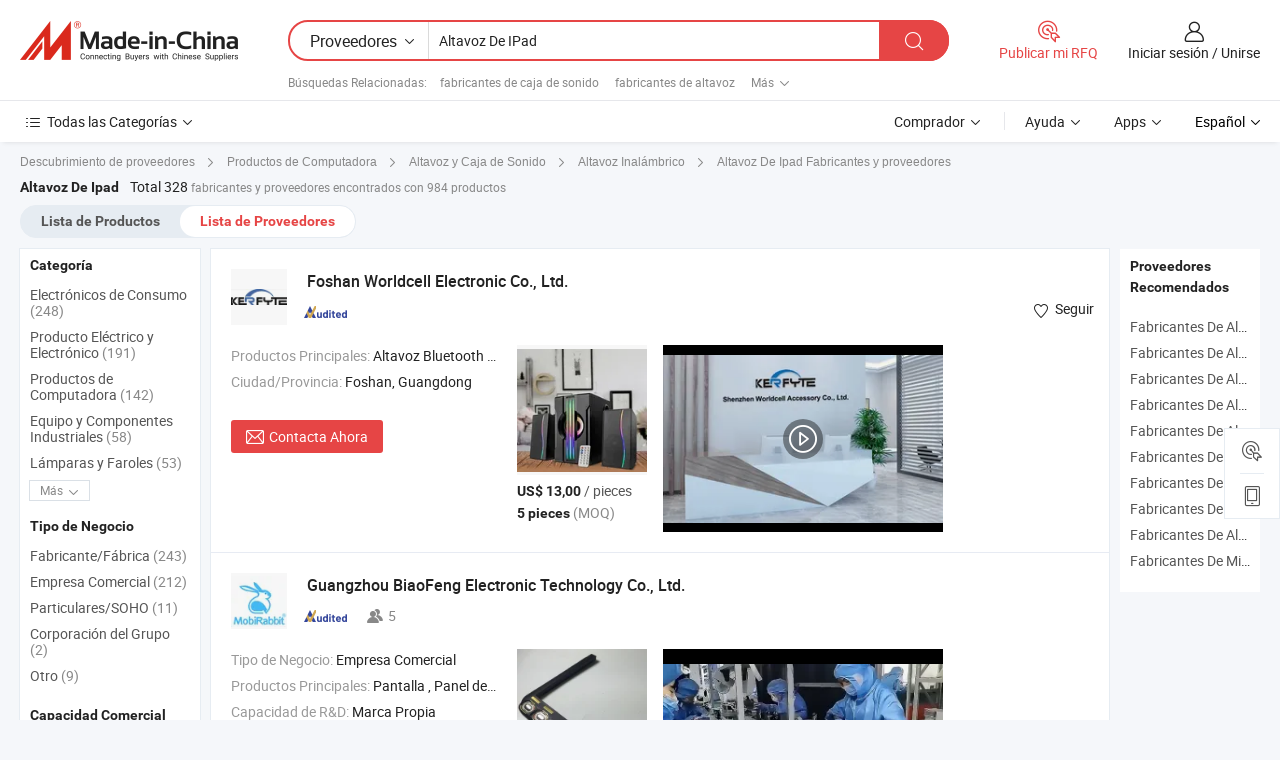

--- FILE ---
content_type: text/html;charset=UTF-8
request_url: https://es.made-in-china.com/manufacturers/ipad-speaker.html
body_size: 56881
content:
<!DOCTYPE HTML>
<html lang="es">
<head>
    <base href="//es.made-in-china.com" target="_top"/>
<meta http-equiv="Content-Type" content="text/html; charset=utf-8" />
        <title>Fabricantes de Altavoz De IPad de China, Fabricantes y Proveedores de Altavoz De IPad en es.Made-in-China.com</title>
    <meta content="fabricantes de Altavoz De IPad, fábrica de Altavoz De IPad, fabricantes de China, proveedores de China" name="keywords">
        <meta content="lista de fabricantes de Altavoz De IPad de China, obtener acceso a fabricantes de Altavoz De IPad y proveedores de Altavoz De IPad desde China eficientemente en es.Made-in-China.com" name="description">
<link rel="dns-prefetch" href="//www.micstatic.com">
<link rel="preconnect" href="//www.micstatic.com">
<link rel="dns-prefetch" href="//image.made-in-china.com">
<link rel="preconnect" href="//image.made-in-china.com">
<link rel="dns-prefetch" href="//pic.made-in-china.com">
<link rel="preconnect" href="//pic.made-in-china.com">
			<link rel="canonical" href="//es.made-in-china.com/manufacturers/ipad-speaker.html"/>
	      <link rel="next" href="//es.made-in-china.com/manufacturers/ipad-speaker_2.html"/>
      <link type="text/css" rel="stylesheet" href="https://www.micstatic.com/common/css/global_bdef139a.css" /><link type="text/css" rel="stylesheet" href="https://www.micstatic.com/common/js/assets/artDialog/skins/simple_221eedfd.css" /><link type="text/css" rel="stylesheet" href="https://www.micstatic.com/common/css/validator_88e23ce7.css" /><link type="text/css" rel="stylesheet" href="https://www.micstatic.com/landing/www/qc/css/company-search.B_5230bcb5.css" /><link type="text/css" rel="stylesheet" href="https://www.micstatic.com/common/future/core/style/future_d36576e8.css" /><link type="text/css" rel="stylesheet" href="https://www.micstatic.com/landing/www/qp/css/modules/swiper@7.0.5-bundle.min_f7b0d48b.css" /> 
                <link rel="alternate" hreflang="de" href="https://de.made-in-china.com/manufacturers/ipad-speaker.html" />
            <link rel="alternate" hreflang="hi" href="https://hi.made-in-china.com/manufacturers/ipad-speaker.html" />
            <link rel="alternate" hreflang="ru" href="https://ru.made-in-china.com/manufacturers/ipad-speaker.html" />
            <link rel="alternate" hreflang="pt" href="https://pt.made-in-china.com/manufacturers/ipad-speaker.html" />
            <link rel="alternate" hreflang="ko" href="https://kr.made-in-china.com/manufacturers/ipad-speaker.html" />
            <link rel="alternate" hreflang="en" href="https://www.made-in-china.com/manufacturers/ipad-speaker.html" />
            <link rel="alternate" hreflang="it" href="https://it.made-in-china.com/manufacturers/ipad-speaker.html" />
            <link rel="alternate" hreflang="fr" href="https://fr.made-in-china.com/manufacturers/ipad-speaker.html" />
            <link rel="alternate" hreflang="es" href="https://es.made-in-china.com/manufacturers/ipad-speaker.html" />
            <link rel="alternate" hreflang="sa" href="https://sa.made-in-china.com/manufacturers/ipad-speaker.html" />
            <link rel="alternate" hreflang="x-default" href="https://www.made-in-china.com/manufacturers/ipad-speaker.html" />
            <link rel="alternate" hreflang="vi" href="https://vi.made-in-china.com/manufacturers/ipad-speaker.html" />
            <link rel="alternate" hreflang="th" href="https://th.made-in-china.com/manufacturers/ipad-speaker.html" />
            <link rel="alternate" hreflang="ja" href="https://jp.made-in-china.com/manufacturers/ipad-speaker.html" />
            <link rel="alternate" hreflang="id" href="https://id.made-in-china.com/manufacturers/ipad-speaker.html" />
            <link rel="alternate" hreflang="nl" href="https://nl.made-in-china.com/manufacturers/ipad-speaker.html" />
            <link rel="alternate" hreflang="tr" href="https://tr.made-in-china.com/manufacturers/ipad-speaker.html" />
    <style>
        body .prod-favorite-icon .tip-faverite{
            width: 115px;
        }
        .J-async-dom .extra-rec {
            min-height: 1000px;
        }
    </style>
<!-- Polyfill Code Begin --><script chaset="utf-8" type="text/javascript" src="https://www.micstatic.com/polyfill/polyfill-simplify_eb12d58d.js"></script><!-- Polyfill Code End --></head>
<body probe-clarity="false" >
            <div id="header" ></div>
<script>
    function headerMlanInit() {
        const funcName = 'headerMlan';
        const app = new window[funcName]({target: document.getElementById('header'), props: {props: {"pageType":3,"logoTitle":"Fabricantes y proveedores","logoUrl":null,"base":{"buyerInfo":{"service":"Servicio","newUserGuide":"Guía de Nuevo Usuario","auditReport":"Audited Suppliers' Reports","meetSuppliers":"Meet Suppliers","onlineTrading":"Secured Trading Service","buyerCenter":"Centro del Comprador","contactUs":"Contáctenos","search":"Buscar","prodDirectory":"Directorio de Productos","supplierDiscover":"Supplier Discover","sourcingRequest":"Publicar Solicitud de Compra","quickLinks":"Quick Links","myFavorites":"Mis Favoritos","visitHistory":"Historial de Navegación","buyer":"Comprador","blog":"Perspectivas Comerciales"},"supplierInfo":{"supplier":"Proveedor","joinAdvance":"加入高级会员","tradeServerMarket":"外贸服务市场","memberHome":"外贸e家","cloudExpo":"Smart Expo云展会","onlineTrade":"交易服务","internationalLogis":"国际物流","northAmericaBrandSailing":"北美全渠道出海","micDomesticTradeStation":"中国制造网内贸站"},"helpInfo":{"whyMic":"Why Made-in-China.com","auditSupplierWay":"Cómo auditamos a los proveedores","securePaymentWay":"Cómo aseguramos el pago","submitComplaint":"Presentar una queja","contactUs":"Contáctenos","faq":"Preguntas más frecuentes","help":"Ayuda"},"appsInfo":{"downloadApp":"¡Descargar App!","forBuyer":"Para Comprador","forSupplier":"Para Proveedor","exploreApp":"Explora los descuentos exclusivos de la App","apps":"Apps"},"languages":[{"lanCode":0,"simpleName":"en","name":"English","value":"//www.made-in-china.com/manufacturers/ipad-speaker.html","htmlLang":"en"},{"lanCode":5,"simpleName":"es","name":"Español","value":"//es.made-in-china.com/","htmlLang":"es"},{"lanCode":4,"simpleName":"pt","name":"Português","value":"//pt.made-in-china.com/manufacturers/ipad-speaker.html","htmlLang":"pt"},{"lanCode":2,"simpleName":"fr","name":"Français","value":"//fr.made-in-china.com/manufacturers/ipad-speaker.html","htmlLang":"fr"},{"lanCode":3,"simpleName":"ru","name":"Русский язык","value":"//ru.made-in-china.com/manufacturers/ipad-speaker.html","htmlLang":"ru"},{"lanCode":8,"simpleName":"it","name":"Italiano","value":"//it.made-in-china.com/manufacturers/ipad-speaker.html","htmlLang":"it"},{"lanCode":6,"simpleName":"de","name":"Deutsch","value":"//de.made-in-china.com/manufacturers/ipad-speaker.html","htmlLang":"de"},{"lanCode":7,"simpleName":"nl","name":"Nederlands","value":"//nl.made-in-china.com/manufacturers/ipad-speaker.html","htmlLang":"nl"},{"lanCode":9,"simpleName":"sa","name":"العربية","value":"//sa.made-in-china.com/manufacturers/ipad-speaker.html","htmlLang":"ar"},{"lanCode":11,"simpleName":"kr","name":"한국어","value":"//kr.made-in-china.com/manufacturers/ipad-speaker.html","htmlLang":"ko"},{"lanCode":10,"simpleName":"jp","name":"日本語","value":"//jp.made-in-china.com/manufacturers/ipad-speaker.html","htmlLang":"ja"},{"lanCode":12,"simpleName":"hi","name":"हिन्दी","value":"//hi.made-in-china.com/manufacturers/ipad-speaker.html","htmlLang":"hi"},{"lanCode":13,"simpleName":"th","name":"ภาษาไทย","value":"//th.made-in-china.com/manufacturers/ipad-speaker.html","htmlLang":"th"},{"lanCode":14,"simpleName":"tr","name":"Türkçe","value":"//tr.made-in-china.com/manufacturers/ipad-speaker.html","htmlLang":"tr"},{"lanCode":15,"simpleName":"vi","name":"Tiếng Việt","value":"//vi.made-in-china.com/manufacturers/ipad-speaker.html","htmlLang":"vi"},{"lanCode":16,"simpleName":"id","name":"Bahasa Indonesia","value":"//id.made-in-china.com/manufacturers/ipad-speaker.html","htmlLang":"id"}],"showMlan":true,"showRules":false,"rules":"Rules","language":"es","menu":"Menú","subTitle":null,"subTitleLink":null,"stickyInfo":null},"categoryRegion":{"categories":"Todas las Categorías","categoryList":[{"name":"Agricultura y Alimento","value":"https://es.made-in-china.com/category1_Agriculture-Food/Agriculture-Food_usssssssss.html","catCode":"1000000000"},{"name":"Ropa y Accesorios","value":"https://es.made-in-china.com/category1_Apparel-Accessories/Apparel-Accessories_uussssssss.html","catCode":"1100000000"},{"name":"Artes y Antigüedades","value":"https://es.made-in-china.com/category1_Arts-Crafts/Arts-Crafts_uyssssssss.html","catCode":"1200000000"},{"name":"Piezas y Accesorios de Auto y de Moto","value":"https://es.made-in-china.com/category1_Auto-Motorcycle-Parts-Accessories/Auto-Motorcycle-Parts-Accessories_yossssssss.html","catCode":"2900000000"},{"name":"Bolsas, Maletínes y Cajas","value":"https://es.made-in-china.com/category1_Bags-Cases-Boxes/Bags-Cases-Boxes_yhssssssss.html","catCode":"2600000000"},{"name":"Productos Químicos","value":"https://es.made-in-china.com/category1_Chemicals/Chemicals_uissssssss.html","catCode":"1300000000"},{"name":"Productos de Computadora","value":"https://es.made-in-china.com/category1_Computer-Products/Computer-Products_iissssssss.html","catCode":"3300000000"},{"name":"Construcción y Decoración","value":"https://es.made-in-china.com/category1_Construction-Decoration/Construction-Decoration_ugssssssss.html","catCode":"1500000000"},{"name":"Electrónicos de Consumo","value":"https://es.made-in-china.com/category1_Consumer-Electronics/Consumer-Electronics_unssssssss.html","catCode":"1400000000"},{"name":"Producto Eléctrico y Electrónico","value":"https://es.made-in-china.com/category1_Electrical-Electronics/Electrical-Electronics_uhssssssss.html","catCode":"1600000000"},{"name":"Mueble","value":"https://es.made-in-china.com/category1_Furniture/Furniture_yessssssss.html","catCode":"2700000000"},{"name":"Salud y Medicina","value":"https://es.made-in-china.com/category1_Health-Medicine/Health-Medicine_uessssssss.html","catCode":"1700000000"},{"name":"Equipo y Componentes Industriales","value":"https://es.made-in-china.com/category1_Industrial-Equipment-Components/Industrial-Equipment-Components_inssssssss.html","catCode":"3400000000"},{"name":"Instrumentos y Medidores","value":"https://es.made-in-china.com/category1_Instruments-Meters/Instruments-Meters_igssssssss.html","catCode":"3500000000"},{"name":"Industria Ligera y Uso Diario","value":"https://es.made-in-china.com/category1_Light-Industry-Daily-Use/Light-Industry-Daily-Use_urssssssss.html","catCode":"1800000000"},{"name":"Lámparas y Faroles","value":"https://es.made-in-china.com/category1_Lights-Lighting/Lights-Lighting_isssssssss.html","catCode":"3000000000"},{"name":"Maquinaria de Procesamiento","value":"https://es.made-in-china.com/category1_Manufacturing-Processing-Machinery/Manufacturing-Processing-Machinery_uossssssss.html","catCode":"1900000000"},{"name":"Metalurgia, Mineral y Energía","value":"https://es.made-in-china.com/category1_Metallurgy-Mineral-Energy/Metallurgy-Mineral-Energy_ysssssssss.html","catCode":"2000000000"},{"name":"Suministros de Oficina","value":"https://es.made-in-china.com/category1_Office-Supplies/Office-Supplies_yrssssssss.html","catCode":"2800000000"},{"name":"Embalaje e Impresión","value":"https://es.made-in-china.com/category1_Packaging-Printing/Packaging-Printing_ihssssssss.html","catCode":"3600000000"},{"name":"Seguridad y Protección","value":"https://es.made-in-china.com/category1_Security-Protection/Security-Protection_ygssssssss.html","catCode":"2500000000"},{"name":"Servicio","value":"https://es.made-in-china.com/category1_Service/Service_ynssssssss.html","catCode":"2400000000"},{"name":"Artículos de Deporte y Recreación","value":"https://es.made-in-china.com/category1_Sporting-Goods-Recreation/Sporting-Goods-Recreation_iussssssss.html","catCode":"3100000000"},{"name":"Producto Textil","value":"https://es.made-in-china.com/category1_Textile/Textile_yussssssss.html","catCode":"2100000000"},{"name":"Herramientas y Ferretería","value":"https://es.made-in-china.com/category1_Tools-Hardware/Tools-Hardware_iyssssssss.html","catCode":"3200000000"},{"name":"Juguetes","value":"https://es.made-in-china.com/category1_Toys/Toys_yyssssssss.html","catCode":"2200000000"},{"name":"Transporte","value":"https://es.made-in-china.com/category1_Transportation/Transportation_yissssssss.html","catCode":"2300000000"}],"more":"Más"},"searchRegion":{"show":true,"lookingFor":"Cuéntanos lo que estás buscando...","homeUrl":"//es.made-in-china.com","products":"Productos","suppliers":"Proveedores","auditedFactory":null,"uploadImage":"Subir Imagen","max20MbPerImage":"Máximo 20 MB por imagen","yourRecentKeywords":"Tus Palabras Clave Recientes","clearHistory":"Borrar Historial","popularSearches":"Búsquedas Relacionadas","relatedSearches":"Más","more":null,"maxSizeErrorMsg":"Subida fallida. El tamaño máximo de la imagen es de 20 MB.","noNetworkErrorMsg":"No hay conexión de red. Por favor revise su configuración de red y inténtelo de nuevo.","uploadFailedErrorMsg":"Carga fallida. Formato de imagen incorrecto. Formatos admitidos: JPG, PNG, BMP.","relatedList":[{"word":"fabricantes de caja de sonido","adsData":"","link":"https://es.made-in-china.com/manufacturers/sound-box.html","title":"fabricantes de caja de sonido"},{"word":"fabricantes de altavoz","adsData":"","link":"https://es.made-in-china.com/manufacturers/speaker.html","title":"fabricantes de altavoz"},{"word":"fabricantes de altavoz bluetooth","adsData":"","link":"https://es.made-in-china.com/manufacturers/bluetooth-speaker.html","title":"fabricantes de altavoz bluetooth"},{"word":"fabricantes de altavoz portátil","adsData":"","link":"https://es.made-in-china.com/manufacturers/portable-speaker.html","title":"fabricantes de altavoz portátil"},{"word":"fabricantes de altavoz inalámbrico","adsData":"","link":"https://es.made-in-china.com/manufacturers/wireless-speaker.html","title":"fabricantes de altavoz inalámbrico"},{"word":"Mejor Para Altavoz De Ipad","adsData":"","link":"https://es.made-in-china.com/tag_search_product/Best-For-Ipad-Speaker_unyousun_1.html","title":"Mejor Para Altavoz De Ipad"},{"word":"Altavoz/para Ipad Altavoz","adsData":"","link":"https://es.made-in-china.com/tag_search_product/Speaker-for-Ipad-Speaker_yrsngggn_1.html","title":"Altavoz/para Ipad Altavoz"},{"word":"Altavoz Móvil","adsData":"","link":"https://es.made-in-china.com/tag_search_product/Mobile-Speaker_unoghn_1.html","title":"Altavoz Móvil"},{"word":"Altavoz Usb","adsData":"","link":"https://es.made-in-china.com/tag_search_product/USB-Speaker_nyrgn_1.html","title":"Altavoz Usb"},{"word":"Altavoz De Pc","adsData":"","link":"https://es.made-in-china.com/tag_search_product/Pc-Speaker_ehnnon_1.html","title":"Altavoz De Pc"}],"relatedTitle":null,"relatedTitleLink":null,"formParams":null,"mlanFormParams":{"keyword":"Altavoz De IPad","inputkeyword":"Altavoz De IPad","type":null,"currentTab":null,"currentPage":null,"currentCat":null,"currentRegion":null,"currentProp":null,"submitPageUrl":null,"parentCat":null,"otherSearch":null,"currentAllCatalogCodes":null,"sgsMembership":null,"memberLevel":null,"topOrder":null,"size":null,"more":"más","less":"less","staticUrl50":null,"staticUrl10":null,"staticUrl30":null,"condition":"1","conditionParamsList":[{"condition":"0","conditionName":null,"action":"/productSearch?keyword=#word#","searchUrl":null,"inputPlaceholder":null},{"condition":"1","conditionName":null,"action":"https://es.made-in-china.com/companySearch?keyword=#word#","searchUrl":null,"inputPlaceholder":null}]},"enterKeywordTips":"Introduzca una palabra clave al menos para su búsqueda.","openMultiSearch":false},"frequentRegion":{"rfq":{"rfq":"Publicar mi RFQ","searchRfq":"Search RFQs","acquireRfqHover":"Cuéntanos qué necesitas y prueba la manera fácil de obtener cotizaciones !","searchRfqHover":"Discover quality RFQs and connect with big-budget buyers"},"account":{"account":"Cuenta","signIn":"Iniciar sesión","join":"Unirse","newUser":"Nuevo Usuario","joinFree":"Unirse","or":"O","socialLogin":"Al hacer clic en Iniciar Sesión, Unirse Gratis o Continuar con Facebook, Linkedin, Twitter, Google, %s, acepto el %sUser Agreement%s y la %sPrivacy Policy%s","message":"Mensajes","quotes":"Citas","orders":"Pedidos","favorites":"Favoritos","visitHistory":"Historial de Navegación","postSourcingRequest":"Publicar Solicitud de Compra","hi":"Hola","signOut":"Desconectar","manageProduct":"Gestionar Productos","editShowroom":"Editar sala de exposición","username":"","userType":null,"foreignIP":true,"currentYear":2026,"userAgreement":"Acuerdo de Usuario","privacyPolicy":"Política de Privacidad"},"message":{"message":"Mensajes","signIn":"Iniciar sesión","join":"Unirse","newUser":"Nuevo Usuario","joinFree":"Unirse","viewNewMsg":"Sign in to view the new messages","inquiry":"Consultas","rfq":"RFQs","awaitingPayment":"Awaiting payments","chat":"Charlar","awaitingQuotation":"Esperando cotizaciones"},"cart":{"cart":"Cesta de Consultas"}},"busiRegion":null,"previewRegion":null,"relatedQpSync":true,"relatedQpSearchUrl":"https://www.made-in-china.com/multi-search/getHeadRelatedQp?word=ipad speaker&headQpType=QC&lanCode=5"}}});
		const hoc=o=>(o.__proto__.$get=function(o){return this.$$.ctx[this.$$.props[o]]},o.__proto__.$getKeys=function(){return Object.keys(this.$$.props)},o.__proto__.$getProps=function(){return this.$get("props")},o.__proto__.$setProps=function(o){var t=this.$getKeys(),s={},p=this;t.forEach(function(o){s[o]=p.$get(o)}),s.props=Object.assign({},s.props,o),this.$set(s)},o.__proto__.$help=function(){console.log("\n            $set(props): void             | 设置props的值\n            $get(key: string): any        | 获取props指定key的值\n            $getKeys(): string[]          | 获取props所有key\n            $getProps(): any              | 获取props里key为props的值（适用nail）\n            $setProps(params: any): void  | 设置props里key为props的值（适用nail）\n            $on(ev, callback): func       | 添加事件监听，返回移除事件监听的函数\n            $destroy(): void              | 销毁组件并触发onDestroy事件\n        ")},o);
        window[`${funcName}Api`] = hoc(app);
    };
</script><script type="text/javascript" crossorigin="anonymous" onload="headerMlanInit()" src="https://www.micstatic.com/nail/pc/header-mlan_6f301846.js"></script>    	<div class="auto-size J-auto-size qc-page">
        <input type="hidden" id="lanCode" name="lanCode" value="5">
        <input type="hidden" id="lan" name="lan" value="es">
        <input type="hidden" id="sensor_pg_v" value="st:qc,m:ipad speaker,p:1,tp:103,stp:10302,tp:103,stp:10302"/>
        <input id="ads_word" name="ads_word" type="hidden" value="ipad speaker"/>
        <input type="hidden" id="relatedQpSync" name="relatedQpSync" value="true">
                        <input type="hidden" id="login" value="false" />
        <input type="hidden" id="loginBuyer" value="false" />
        <input type="hidden" id="liveComIds" value="null"/>
        <input type="hidden" name="user_behavior_trace_id" id="user_behavior_trace_id" value="1jfebblioc72i"/>
                <script class="J-mlan-config" type="text/data-lang" data-lang="">
        {
            "Please input keyword(s).": "Ingrese la(s) palabra(s) clave(s).",
            "Please input the information in English only.": "Por favor ingrese la información solo en inglés.",
            "More": "Más",
            "Less": "Menos",
            "negotiable": "Negociable",
            "Following": "Siguiendo",
            "Follow": "Seguir",
            "Followed Successfully!": "¡Seguido con Éxito!",
            "Unfollow Successfully!": "¡Dejar de seguir con éxito!",
            "Only for global buyer.": "Solo para compradores globales.",
            "1000 suppliers at the most.": "1000 proveedores como máximo.",
            "Your operation is too frequent, please try again after 24 hours.": "Su operación es demasiado frecuente, intente nuevamente después de 24 horas.",
            "Please enter your full name.": "Por favor ingrese su nombre completo.",
            "Please use English characters.": "Utilice caracteres Ingleses.",
            "Enter your email address": "Por favor, ponga su dirección de e-mail.",
            "Please enter your email address.": "Por favor, ponga su dirección de e-mail.",
            "Please enter a valid email address.": "Introduzca la dirección válida de su correo por favor.",
            "To Be Negotiated": "Para Ser Negociado",
            "Updates notifications will be sent to this email, make sure your email is correct.": "Las notificaciones de actualizaciones se enviarán a este correo electrónico, asegúrese de que su correo electrónico sea correcto.",
            "Name": "Nombre",
            "Email": "Dirección de Correo",
            "An account already exists with this email,": "Ya existe una cuenta con este correo electrónico,",
            "Sign in": "Iniciar sesión",
            "now or select another email address.": "ahora o seleccione otra dirección de correo electrónico.",
            "Confirm": "Confirmar",
            "Cancel": "Cancelar",
            "Ms.": "Sra.",
            "Mr.": "Sr.",
            "Miss": "Señora",
            "Mrs.": "Sra.",
            "System error, please try again.": "Error del sistema, por favor, inténtalo de nuevo.",
            "Chat Now!": "Charlar!",
            "Chat Now": "Charlar",
            "Chat with supplier online now!": "Chatea con el proveedor en línea ahora！",
            "Chat": "Charlar",
            "Talk to me!": "Háblame!",
            "Supplier is offline now, please leave your message.": "El proveedor está desconectado ahora, por favor deje su mensaje.",
            "Products": "Productos",
            "Exhibitors": "Expositores",
            "Suppliers": "Proveedores"
        }
        </script>
                <div class="crumb crumb-new" itemscope itemtype="https://schema.org/BreadcrumbList">
    		<span itemprop="itemListElement" itemscope itemtype="https://schema.org/ListItem">
  <a itemprop="item" href="https://es.made-in-china.com/html/category.html">
      <span itemprop="name">Descubrimiento de proveedores</span>
  </a>
  <meta itemprop="position" content="1" />
</span>
						<i class="ob-icon icon-right"></i>
				<span itemprop="itemListElement" itemscope itemtype="https://schema.org/ListItem">
		    <a itemprop="item" href="https://es.made-in-china.com/category1_Computer-Products/Computer-Products_iissssssss.html">
		        <span itemprop="name">Productos de Computadora</span>
		    </a>
		    <meta itemprop="position" content="2" />
		</span>
						<i class="ob-icon icon-right"></i>
				<span itemprop="itemListElement" itemscope itemtype="https://schema.org/ListItem">
		    <a itemprop="item" href="https://es.made-in-china.com/category23_Computer-Products/Speaker-Sound-Box_iiygssssss_1.html">
		        <span itemprop="name">Altavoz y Caja de Sonido</span>
		    </a>
		    <meta itemprop="position" content="3" />
		</span>
						<i class="ob-icon icon-right"></i>
				<span itemprop="itemListElement" itemscope itemtype="https://schema.org/ListItem">
		    <a itemprop="item" href="https://es.made-in-china.com/category23_Computer-Products/Wireless-Speaker_iiygsrssss_1.html">
		        <span itemprop="name">Altavoz Inalámbrico</span>
		    </a>
		    <meta itemprop="position" content="4" />
		</span>
	                                        <i class="ob-icon icon-right"></i>
                                        <h1>Altavoz De Ipad Fabricantes y proveedores</h1>
            		</div>
		<div class="page grid qc-list">
                        <div class="layout-fly cf">
                <div class="main-wrap">
                    <div class="main">
						                        <div class="total-tip total-tip-new">
                                                                                                                                            <em class='key_word'>Altavoz De Ipad</em> <em>Total 328</em> fabricantes y proveedores encontrados con 984 productos
                        </div>
						<div class="list-tab">
                            <ul class="tab">
                                <li><a href="https://es.made-in-china.com/tag_search_product/Ipad-Speaker_rheynen_1.html">Lista de Productos</a></li>
                                <li class="selected"><a>Lista de Proveedores</a></li>
                                                            </ul>
						</div>
																			<div class="search-list">
								        						                                                                        <div faw-module="suppliers_list" class="list-node
                   ">
            <div class="tip arrow-top company-description" style="display: none;">
        <div class="content">
                    Bluetooth Speaker, Bluetooth Earphone, Headphone manufacturer / supplier in China, offering Soporte Magnético de Escritorio para Teléfono, Soporte Magnético Ajustable de Metal para Escritorio, 360 Soporte de teléfono magnético giratorio para escritorio, ajustable, plegable, soporte de aluminio para teléfono celular, 2026 Nuevo Altavoz Inalámbrico Portátil, Altavoces Bluetooth Portátiles, Altavoz Estéreo Inalámbrico con Luces Coloridas and so on.
                </div>
        <span class="arrow arrow-out">
            <span class="arrow arrow-in"></span>
        </span>
    </div>
    <div class="company-logo-wrap">
                <div class="company-logo">
            <img src='https://www.micstatic.com/landing/www/qc/img/com-logo.png?_v=1768815448686' data-original="//image.made-in-china.com/206f0j00gTIGrlPMmYpq/Foshan-Worldcell-Electronic-Co-Ltd-.jpg" alt="Foshan Worldcell Electronic Co., Ltd." />
        </div>
        <div class="company-name-wrap">
            <h2 class="company-name">
                <a class="company-name-link" target="_blank" href="https://es.made-in-china.com/co_worldcell" ads-data="t:6,a:1,p:2,pcid:kFrfRbeOLLHy,si:1,ty:1,c:17,st:3,pa:3,flx_deliv_tp:comb,ads_id:,ads_tp:,srv_id:" >
                                            Foshan Worldcell Electronic Co., Ltd. </a>
            </h2>
            <div class="company-auth-wrap">
                <div class="compnay-auth">
                                                                                                                                                                                                                                                                                                                                                                                            												                                                                                                                        																		                                                                                                                        												                                                                                                                                                                                                    <span class="auth-block as-info">
                                <div class="as-logo pl-0 as-logo-now" reportUsable="reportUsable">
                                     <input type="hidden" value="kFrfRbeOLLHy">
                                    <a target="_blank" href="https://es.made-in-china.com/co_worldcell/company_info.html" rel="nofollow" ads-data="t:6,a:1,p:2,pcid:kFrfRbeOLLHy,si:1,ty:1,c:17,st:4,pa:4">
                                        <span class="left_2"><img class="auth-icon ico-audited" src='https://www.micstatic.com/common/img/icon-new/as_32.png' alt="Proveedores Auditados"></span>
                                                                                                                    </a>
                                </div>
                            </span>
                                                                                                                                                                                                        </div>
                <div class="com-actions">
                                                                <div class="action action-follow follow-btn" data-logusername="worldcell" data-cid="kFrfRbeOLLHy" ads-data="st:69,pdid:,pcid:kFrfRbeOLLHy,is_trade:,is_sample:,is_rushorder:,a:1,flx_deliv_tp:comb,ads_id:,ads_tp:,srv_id:">
                            <a href="javascript:void(0)">
                                <i class="ob-icon icon-heart-f"></i>
                                <i class="ob-icon icon-heart"></i>
                                <span>Seguir</span>
                            </a>
                        </div>
                                                        </div>
            </div>
        </div>
    </div>
    <div class="company-info-wrap">
        <div class="company-info">
            <div class="company-box">
                <div class="company-intro">
                                                                                    <div>
                            <label class="subject">Productos Principales:</label>
                            <span title="Altavoz Bluetooth, auricular Bluetooth, auriculares, soporte para teléfono, luz nocturna, palo de selfie, luz de anillo LED, banco de energía, proyector de estrellas, funda para teléfono">
                                                                                                                                                        Altavoz Bluetooth , auricular Bluetooth , auriculares , soporte para teléfono , luz nocturna </span>
                        </div>
                                                                                                                                                                            <div>
                                <label class="subject">Ciudad/Provincia:</label>
                                <span>
                                    Foshan, Guangdong
                                </span>
                            </div>
                                                                                                    </div>
                <div class="user-action">
                    <a rel="nofollow" fun-inquiry-supplier target="_blank" href="https://www.made-in-china.com/sendInquiry/shrom_kFrfRbeOLLHy_kFrfRbeOLLHy.html?from=search&type=cs&target=com&word=ipad+speaker&plant=es" class="contact-btn" ads-data="t:6,a:1,p:2,pcid:kFrfRbeOLLHy,si:1,ty:1,c:17,st:24,pa:24,st:24,flx_deliv_tp:comb,ads_id:,ads_tp:,srv_id:">
                        <i class="ob-icon icon-mail"></i> Contacta Ahora
                    </a>
                    <b class="tm3_chat_status" dataId="kFrfRbeOLLHy_kFrfRbeOLLHy_3"
                       inquiry="https://www.made-in-china.com/sendInquiry/shrom_kFrfRbeOLLHy_kFrfRbeOLLHy.html?from=search&type=cs&target=com&word=ipad+speaker&plant=es"
                       processor="chat" cid="kFrfRbeOLLHy" style="display:none"></b>
                    <a rel="nofollow" class="tm-on" title="Háblame!" href="javascript:void('Talk to me!')"
                       style="display:none">Háblame!</a>
                </div>
            </div>
        </div>
        <div class="rec-product-wrap">
                            <ul class="rec-product">
                                                                                                                                <li >
                                <div class="img-thumb">
                                    <a href="https://es.made-in-china.com/co_worldcell/product_Computer-Speakers-with-RGB-Light-3-5mm-USB-Powered-Gaming-Speaker-for-PC-Laptops-Desktops-Phone-iPad-Game_ysriuouhuy.html" class="img-thumb-inner" target="_blank" title="Altavoces de computadora con luz RGB 3.5mm altavoz gaming alimentado por USB para PC/port&aacute;tiles, escritorios, tel&eacute;fono, iPad, juego">
                                        <img alt="Altavoces de computadora con luz RGB 3.5mm altavoz gaming alimentado por USB para PC/port&aacute;tiles, escritorios, tel&eacute;fono, iPad, juego" title="Altavoces de computadora con luz RGB 3.5mm altavoz gaming alimentado por USB para PC/port&aacute;tiles, escritorios, tel&eacute;fono, iPad, juego"
                                             src="https://image.made-in-china.com/2f1j00JetqDKBPgTuG/Altavoces-de-computadora-con-luz-RGB-3-5mm-altavoz-gaming-alimentado-por-USB-para-PC-port-tiles-escritorios-tel-fono-iPad-juego.jpg"
                                                                                        faw-exposure ads-data="t:6,a:1,p:2,pcid:kFrfRbeOLLHy,si:1,ty:1,c:17,st:8,pa:8,pid:enuRFtGvJNYa,tps:1,pdid:enuRFtGvJNYa,flx_deliv_tp:comb,ads_id:,ads_tp:,srv_id:"/>
                                    </a>
                                </div>
                                <div class="pro-price-moq">
                                    <div class="prd-price" title="US$ 13,00 / pieces"><strong class="price">US$ 13,00</strong> / pieces</div>
                                    <div class="moq" title="5 pieces">5 pieces <span class="text--grey">(MOQ)</span></div>
                                </div>
                            </li>
                                                                                                                                                        <li >
                                <div class="img-thumb">
                                    <a href="https://es.made-in-china.com/co_worldcell/product_Wireless-Karaoke-Microphone-for-Kids-5-in-1-Portable-Handheld-Karaoke-Mic-Speaker-Player-Recorder-with-Adjustable-Remix-FM_ysonyssiyy.html" class="img-thumb-inner" target="_blank" title="Micr&oacute;fono de Karaoke Inal&aacute;mbrico para Ni&ntilde;os, 5-in-1 Micr&oacute;fono Karaoke Port&aacute;til de Mano con Altavoz Reproductor Grabador y Remix FM Ajustable">
                                        <img alt="Micr&oacute;fono de Karaoke Inal&aacute;mbrico para Ni&ntilde;os, 5-in-1 Micr&oacute;fono Karaoke Port&aacute;til de Mano con Altavoz Reproductor Grabador y Remix FM Ajustable" title="Micr&oacute;fono de Karaoke Inal&aacute;mbrico para Ni&ntilde;os, 5-in-1 Micr&oacute;fono Karaoke Port&aacute;til de Mano con Altavoz Reproductor Grabador y Remix FM Ajustable"
                                             src="https://image.made-in-china.com/2f1j00GvLcCKZqMJgb/Micr-fono-de-Karaoke-Inal-mbrico-para-Ni-os-5-in-1-Micr-fono-Karaoke-Port-til-de-Mano-con-Altavoz-Reproductor-Grabador-y-Remix-FM-Ajustable.jpg"
                                                                                        faw-exposure ads-data="t:6,a:1,p:2,pcid:kFrfRbeOLLHy,si:1,ty:1,c:17,st:8,pa:8,pid:LJIrxURyROYm,tps:2,pdid:LJIrxURyROYm,flx_deliv_tp:comb,ads_id:,ads_tp:,srv_id:"/>
                                    </a>
                                </div>
                                <div class="pro-price-moq">
                                    <div class="prd-price" title="US$ 1,18 / pieces"><strong class="price">US$ 1,18</strong> / pieces</div>
                                    <div class="moq" title="100 pieces">100 pieces <span class="text--grey">(MOQ)</span></div>
                                </div>
                            </li>
                                                                                                                                                        <li class="addto" >
                                <div class="img-thumb">
                                    <a href="https://es.made-in-china.com/co_worldcell/product_Adjustable-Foldable-Metal-Tablet-Stand-for-iPad-Stand-Holder-Aluminum-Desktop-Tablet-Holder-Stand_ysrorohyhy.html" class="img-thumb-inner" target="_blank" title="Soporte de metal ajustable y plegable para tabletas, soporte para iPad, soporte de escritorio de aluminio para tabletas">
                                        <img alt="Soporte de metal ajustable y plegable para tabletas, soporte para iPad, soporte de escritorio de aluminio para tabletas" title="Soporte de metal ajustable y plegable para tabletas, soporte para iPad, soporte de escritorio de aluminio para tabletas"
                                             src="https://image.made-in-china.com/2f1j00uBMbaWDROkpl/Soporte-de-metal-ajustable-y-plegable-para-tabletas-soporte-para-iPad-soporte-de-escritorio-de-aluminio-para-tabletas.jpg"
                                                                                        faw-exposure ads-data="t:6,a:1,p:2,pcid:kFrfRbeOLLHy,si:1,ty:1,c:17,st:8,pa:8,pid:YEZrObsJEjUe,tps:3,pdid:YEZrObsJEjUe,flx_deliv_tp:comb,ads_id:,ads_tp:,srv_id:"/>
                                    </a>
                                </div>
                                <div class="pro-price-moq">
                                    <div class="prd-price" title="US$ 0,8 / pieces"><strong class="price">US$ 0,8</strong> / pieces</div>
                                    <div class="moq" title="120 pieces">120 pieces <span class="text--grey">(MOQ)</span></div>
                                </div>
                            </li>
                                                            </ul>
                                                            <script type="application/json">
                {
                    "sceneUrl": "",
                    "scenePicUrl": "",
                    "panoramaUrl": "",
                    "panoSnapshotUrl": "",
                    "videoUrl": "https://v.made-in-china.com/ucv/sbr/e239b2a2145422812d71d933a6a4d6/ac70b7bd9511168155343978133019_h264_def.mp4",
                    "videoCoverPicUrl": "https://image.made-in-china.com/358f0j00YWPRjUVMJBhg/Foshan-Worldcell-Electronic-Co-Ltd-.jpg",
                    "vid":"",
                    "autoplay": true,
                    "comUrl": "https://es.made-in-china.com/co_worldcell",
                    "comName": "Foshan Worldcell Electronic Co., Ltd.",
                    "csLevel": "50",
                    "sgsMembership": "0",
                    "keyWordSearch": "[{\"word\":\"Altavoz Bluetooth\",\"wordSearchUrl\":\"https://es.made-in-china.com/co_worldcell/product/keywordSearch?searchKeyword=Altavoz Bluetooth&viewType=0\"},{\"word\":\" auricular Bluetooth\",\"wordSearchUrl\":\"https://es.made-in-china.com/co_worldcell/product/keywordSearch?searchKeyword= auricular Bluetooth&viewType=0\"},{\"word\":\" auriculares\",\"wordSearchUrl\":\"https://es.made-in-china.com/co_worldcell/product/keywordSearch?searchKeyword= auriculares&viewType=0\"},{\"word\":\" soporte para tel&eacute;fono\",\"wordSearchUrl\":\"https://es.made-in-china.com/co_worldcell/product/keywordSearch?searchKeyword= soporte para tel&eacute;fono&viewType=0\"},{\"word\":\" luz nocturna\",\"wordSearchUrl\":\"https://es.made-in-china.com/co_worldcell/product/keywordSearch?searchKeyword= luz nocturna&viewType=0\"},{\"word\":\" palo de selfie\",\"wordSearchUrl\":\"https://es.made-in-china.com/co_worldcell/product/keywordSearch?searchKeyword= palo de selfie&viewType=0\"},{\"word\":\" luz de anillo LED\",\"wordSearchUrl\":\"https://es.made-in-china.com/co_worldcell/product/keywordSearch?searchKeyword= luz de anillo LED&viewType=0\"},{\"word\":\" banco de energ&iacute;a\",\"wordSearchUrl\":\"https://es.made-in-china.com/co_worldcell/product/keywordSearch?searchKeyword= banco de energ&iacute;a&viewType=0\"},{\"word\":\" proyector de estrellas\",\"wordSearchUrl\":\"https://es.made-in-china.com/co_worldcell/product/keywordSearch?searchKeyword= proyector de estrellas&viewType=0\"},{\"word\":\" funda para tel&eacute;fono\",\"wordSearchUrl\":\"https://es.made-in-china.com/co_worldcell/product/keywordSearch?searchKeyword= funda para tel&eacute;fono&viewType=0\"}]",
                    "inquiryUrl": "https://www.made-in-china.com/sendInquiry/shrom_kFrfRbeOLLHy_kFrfRbeOLLHy.html?from=search&type=cs&target=com&word=ipad+speaker&plant=es",
                    "aboutUsUrl": "https://es.made-in-china.com/co_worldcell/company_info.html",
                    "placeholderUrl": "https://www.micstatic.com/landing/www/qc/img/spacer.gif?_v=1768815448686",
                    "tridImg": "https://www.micstatic.com/common/img/icon/3d_36.png?_v=1768815448686",
                    "tridGif": "https://www.micstatic.com/common/img/icon/3d_gif.gif?_v=1768815448686"
                }
            </script>
                <script>
                    document.addEventListener('DOMContentLoaded', function () {
                        var companyNames = document.querySelectorAll('.company-name-link');
                        companyNames.forEach(function (element) {
                            element.addEventListener('mouseover', function () {
                                // 显示公司简介
                                var description = element.closest('.list-node').querySelector('.company-description');
                                if (description) {
                                    description.style.display = 'block';
                                }
                            });
                            element.addEventListener('mouseout', function () {
                                // 隐藏公司简介
                                var description = element.closest('.list-node').querySelector('.company-description');
                                if (description) {
                                    description.style.display = 'none';
                                }
                            });
                        });
                    });
                </script>
                                            <div class="company-video-wrap" faw-exposure ads-data="t:6,a:1,p:2,pcid:kFrfRbeOLLHy,si:1,ty:1,c:17,st:27,st:15,flx_deliv_tp:comb,ads_id:,ads_tp:,srv_id:">
                    <div class="J-holder">
                                                    <img class="cover--company" src="https://image.made-in-china.com/358f0j00YWPRjUVMJBhg/Foshan-Worldcell-Electronic-Co-Ltd-.jpg" faw-video ads-data="t:6,a:1,p:2,pcid:kFrfRbeOLLHy,si:1,ty:1,c:17,st:27,st:15,item_type:com_details,item_id:kGeaAzNustlh,cloud_media_url:https://v.made-in-china.com/ucv/sbr/e239b2a2145422812d71d933a6a4d6/ac70b7bd9511168155343978133019_h264_def.mp4,flx_deliv_tp:comb,ads_id:,ads_tp:,srv_id:" />
                                                <div class="J-company-play play-video">
                            <i class="ob-icon icon-play"></i>
                        </div>
                    </div>
                </div>
                                </div>
    </div>
    </div> <div faw-module="suppliers_list" class="list-node
                           even
               ">
            <div class="tip arrow-top company-description" style="display: none;">
        <div class="content">
                    Phone LCD, Charging Panel, Back Cover manufacturer / supplier in China, offering Placa de Cargador USB Tipo-C, 5V 2.4A Módulo de Aumento de Potencia con Doble Salida USB, Placa de Circuito de Carga DIY para Suministro de Energía Móvil, Transmisor de Micrófono Universal 2-Wire para Reparación de Teléfonos Móviles, 3.2 Pantalla de módulo de pulgada TFT LCD 240X320 11 Pantalla TFT LCD de pines 8080 Paralelo 8/16 Pantalla de interfaz de bits and so on.
                </div>
        <span class="arrow arrow-out">
            <span class="arrow arrow-in"></span>
        </span>
    </div>
    <div class="company-logo-wrap">
                <div class="company-logo">
            <img src='https://www.micstatic.com/landing/www/qc/img/com-logo.png?_v=1768815448686' data-original="//image.made-in-china.com/206f0j00ytLfgoPMVuGI/Guangzhou-BiaoFeng-Electronic-Technology-Co-Ltd-.jpg" alt="Guangzhou BiaoFeng Electronic Technology Co., Ltd." />
        </div>
        <div class="company-name-wrap">
            <h2 class="company-name">
                <a class="company-name-link" target="_blank" href="https://es.made-in-china.com/co_spareparts" ads-data="t:6,a:2,p:2,pcid:SoqnQMBvhEtW,si:1,ty:1,c:17,st:3,pa:3,flx_deliv_tp:comb,ads_id:,ads_tp:,srv_id:" >
                                            Guangzhou BiaoFeng Electronic Technology Co., Ltd. </a>
            </h2>
            <div class="company-auth-wrap">
                <div class="compnay-auth">
                                                                                                                                                                                                                                                                                                                                                                                            												                                                                                                                        																		                                                                                                                        												                                                                                                                                                                                                    <span class="auth-block as-info">
                                <div class="as-logo pl-0 as-logo-now" reportUsable="reportUsable">
                                     <input type="hidden" value="SoqnQMBvhEtW">
                                    <a target="_blank" href="https://es.made-in-china.com/co_spareparts/company_info.html" rel="nofollow" ads-data="t:6,a:2,p:2,pcid:SoqnQMBvhEtW,si:1,ty:1,c:17,st:4,pa:4">
                                        <span class="left_2"><img class="auth-icon ico-audited" src='https://www.micstatic.com/common/img/icon-new/as_32.png' alt="Proveedores Auditados"></span>
                                                                                                                    </a>
                                </div>
                            </span>
                                                                                                                                                                                                                <span class="auth-block basic-ability">
                        <img src="https://www.micstatic.com/landing/www/qc/img/employee.png?_v=1768815448686" alt="Número de Empleados" />5
                        <div class="tip arrow-top">
                            <div class="tip-con">Número de Empleados</div>
                            <span class="arrow arrow-out">
                                <span class="arrow arrow-in"></span>
                            </span>
                        </div>
                    </span>
                                    </div>
                <div class="com-actions">
                                                                            </div>
            </div>
        </div>
    </div>
    <div class="company-info-wrap">
        <div class="company-info">
            <div class="company-box">
                <div class="company-intro">
                                                                <div>
                            <label class="subject">Tipo de Negocio:</label>
                            <span title="Empresa Comercial">
                                Empresa Comercial
                            </span>
                        </div>
                                                                <div>
                            <label class="subject">Productos Principales:</label>
                            <span title="Pantalla, Panel de carga, Tapa trasera, Carcasa, Cable de datos, Cable flexible, Cargador, Puerto de carga, Marco de pantalla, Flex de encendido">
                                                                                                                                                        Pantalla , Panel de carga , Tapa trasera , Carcasa , Cable de datos </span>
                        </div>
                                                                <div>
                            <label class="subject">Capacidad de R&D:</label>
                                                        <span title="Marca Propia">
                                Marca Propia
                            </span>
                        </div>
                                                                                                                                                        <div>
                                <label class="subject">Ciudad/Provincia:</label>
                                <span>
                                    Guangzhou, Guangdong
                                </span>
                            </div>
                                                                                                    </div>
                <div class="user-action">
                    <a rel="nofollow" fun-inquiry-supplier target="_blank" href="https://www.made-in-china.com/sendInquiry/shrom_SoqnQMBvhEtW_SoqnQMBvhEtW.html?from=search&type=cs&target=com&word=ipad+speaker&plant=es" class="contact-btn" ads-data="t:6,a:2,p:2,pcid:SoqnQMBvhEtW,si:1,ty:1,c:17,st:24,pa:24,st:24,flx_deliv_tp:comb,ads_id:,ads_tp:,srv_id:">
                        <i class="ob-icon icon-mail"></i> Contacta Ahora
                    </a>
                    <b class="tm3_chat_status" dataId="SoqnQMBvhEtW_SoqnQMBvhEtW_3"
                       inquiry="https://www.made-in-china.com/sendInquiry/shrom_SoqnQMBvhEtW_SoqnQMBvhEtW.html?from=search&type=cs&target=com&word=ipad+speaker&plant=es"
                       processor="chat" cid="SoqnQMBvhEtW" style="display:none"></b>
                    <a rel="nofollow" class="tm-on" title="Háblame!" href="javascript:void('Talk to me!')"
                       style="display:none">Háblame!</a>
                </div>
            </div>
        </div>
        <div class="rec-product-wrap">
                            <ul class="rec-product">
                                                                                                                                <li >
                                <div class="img-thumb">
                                    <a href="https://es.made-in-china.com/co_spareparts/product_Brand-New-Original-Loudspeaker-Flex-Cable-for-iPad-2-Speaker-Parts_esgnosssy.html" class="img-thumb-inner" target="_blank" title="Cable flexible de altavoz original y nuevo para iPad 2 piezas de altavoz">
                                        <img alt="Cable flexible de altavoz original y nuevo para iPad 2 piezas de altavoz" title="Cable flexible de altavoz original y nuevo para iPad 2 piezas de altavoz"
                                             src="https://image.made-in-china.com/2f1j00uKNtTQnsYfze/Cable-flexible-de-altavoz-original-y-nuevo-para-iPad-2-piezas-de-altavoz.jpg"
                                                                                        faw-exposure ads-data="t:6,a:2,p:2,pcid:SoqnQMBvhEtW,si:1,ty:1,c:17,st:8,pa:8,pid:nvkJZQIlTERx,tps:1,pdid:nvkJZQIlTERx,flx_deliv_tp:comb,ads_id:,ads_tp:,srv_id:"/>
                                    </a>
                                </div>
                                <div class="pro-price-moq">
                                    <div class="prd-price" title="US$ 1,35 / Pieza"><strong class="price">US$ 1,35</strong> / Pieza</div>
                                    <div class="moq" title="10 Piezas">10 Piezas <span class="text--grey">(MOQ)</span></div>
                                </div>
                            </li>
                                                                                                                                                        <li >
                                <div class="img-thumb">
                                    <a href="https://es.made-in-china.com/co_spareparts/product_Wholesale-WiFi-Wireless-Signal-Flex-Cable-for-Apple-iPad-3-and-iPad4_eeiysshug.html" class="img-thumb-inner" target="_blank" title="Cable flexible de se&ntilde;al inal&aacute;mbrica WiFi al por mayor para Apple iPad 3 y iPad4">
                                        <img alt="Cable flexible de se&ntilde;al inal&aacute;mbrica WiFi al por mayor para Apple iPad 3 y iPad4" title="Cable flexible de se&ntilde;al inal&aacute;mbrica WiFi al por mayor para Apple iPad 3 y iPad4"
                                             src="https://image.made-in-china.com/2f1j00yFVTIgErqzoU/Cable-flexible-de-se-al-inal-mbrica-WiFi-al-por-mayor-para-Apple-iPad-3-y-iPad4.jpg"
                                                                                        faw-exposure ads-data="t:6,a:2,p:2,pcid:SoqnQMBvhEtW,si:1,ty:1,c:17,st:8,pa:8,pid:bXzEnTpARBcJ,tps:2,pdid:bXzEnTpARBcJ,flx_deliv_tp:comb,ads_id:,ads_tp:,srv_id:"/>
                                    </a>
                                </div>
                                <div class="pro-price-moq">
                                    <div class="prd-price" title="US$ 0,69 / Pieza"><strong class="price">US$ 0,69</strong> / Pieza</div>
                                    <div class="moq" title="10 Piezas">10 Piezas <span class="text--grey">(MOQ)</span></div>
                                </div>
                            </li>
                                                                                                                                                        <li class="addto" >
                                <div class="img-thumb">
                                    <a href="https://es.made-in-china.com/co_spareparts/product_for-100-Original-Tablet-iPad-Accessories-WiFi-Antenna-for-iPad2_eeiyssgyg.html" class="img-thumb-inner" target="_blank" title="para 100% Accesorios de Tableta Original iPad, Antena WiFi para iPad2">
                                        <img alt="para 100% Accesorios de Tableta Original iPad, Antena WiFi para iPad2" title="para 100% Accesorios de Tableta Original iPad, Antena WiFi para iPad2"
                                             src="https://image.made-in-china.com/2f1j00BnltIdaJZukR/para-100-Accesorios-de-Tableta-Original-iPad-Antena-WiFi-para-iPad2.jpg"
                                                                                        faw-exposure ads-data="t:6,a:2,p:2,pcid:SoqnQMBvhEtW,si:1,ty:1,c:17,st:8,pa:8,pid:cBuJxRYMvXVE,tps:3,pdid:cBuJxRYMvXVE,flx_deliv_tp:comb,ads_id:,ads_tp:,srv_id:"/>
                                    </a>
                                </div>
                                <div class="pro-price-moq">
                                    <div class="prd-price" title="US$ 0,56 / Pieza"><strong class="price">US$ 0,56</strong> / Pieza</div>
                                    <div class="moq" title="10 Piezas">10 Piezas <span class="text--grey">(MOQ)</span></div>
                                </div>
                            </li>
                                                            </ul>
                                                            <script type="application/json">
                {
                    "sceneUrl": "",
                    "scenePicUrl": "",
                    "panoramaUrl": "",
                    "panoSnapshotUrl": "",
                    "videoUrl": "https://v.made-in-china.com/ucv/sbr/5bd995d082488c19452d03ee738e05/0d0f72447410280878554281542618_h264_def.mp4",
                    "videoCoverPicUrl": "https://image.made-in-china.com/358f0j00pQuYSnPzJiok/Guangzhou-BiaoFeng-Electronic-Technology-Co-Ltd-.jpg",
                    "vid":"",
                    "autoplay": true,
                    "comUrl": "https://es.made-in-china.com/co_spareparts",
                    "comName": "Guangzhou BiaoFeng Electronic Technology Co., Ltd.",
                    "csLevel": "30",
                    "sgsMembership": "0",
                    "keyWordSearch": "[{\"word\":\"Pantalla\",\"wordSearchUrl\":\"https://es.made-in-china.com/co_spareparts/product/keywordSearch?searchKeyword=Pantalla&viewType=0\"},{\"word\":\" Panel de carga\",\"wordSearchUrl\":\"https://es.made-in-china.com/co_spareparts/product/keywordSearch?searchKeyword= Panel de carga&viewType=0\"},{\"word\":\" Tapa trasera\",\"wordSearchUrl\":\"https://es.made-in-china.com/co_spareparts/product/keywordSearch?searchKeyword= Tapa trasera&viewType=0\"},{\"word\":\" Carcasa\",\"wordSearchUrl\":\"https://es.made-in-china.com/co_spareparts/product/keywordSearch?searchKeyword= Carcasa&viewType=0\"},{\"word\":\" Cable de datos\",\"wordSearchUrl\":\"https://es.made-in-china.com/co_spareparts/product/keywordSearch?searchKeyword= Cable de datos&viewType=0\"},{\"word\":\" Cable flexible\",\"wordSearchUrl\":\"https://es.made-in-china.com/co_spareparts/product/keywordSearch?searchKeyword= Cable flexible&viewType=0\"},{\"word\":\" Cargador\",\"wordSearchUrl\":\"https://es.made-in-china.com/co_spareparts/product/keywordSearch?searchKeyword= Cargador&viewType=0\"},{\"word\":\" Puerto de carga\",\"wordSearchUrl\":\"https://es.made-in-china.com/co_spareparts/product/keywordSearch?searchKeyword= Puerto de carga&viewType=0\"},{\"word\":\" Marco de pantalla\",\"wordSearchUrl\":\"https://es.made-in-china.com/co_spareparts/product/keywordSearch?searchKeyword= Marco de pantalla&viewType=0\"},{\"word\":\" Flex de encendido\",\"wordSearchUrl\":\"https://es.made-in-china.com/co_spareparts/product/keywordSearch?searchKeyword= Flex de encendido&viewType=0\"}]",
                    "inquiryUrl": "https://www.made-in-china.com/sendInquiry/shrom_SoqnQMBvhEtW_SoqnQMBvhEtW.html?from=search&type=cs&target=com&word=ipad+speaker&plant=es",
                    "aboutUsUrl": "https://es.made-in-china.com/co_spareparts/company_info.html",
                    "placeholderUrl": "https://www.micstatic.com/landing/www/qc/img/spacer.gif?_v=1768815448686",
                    "tridImg": "https://www.micstatic.com/common/img/icon/3d_36.png?_v=1768815448686",
                    "tridGif": "https://www.micstatic.com/common/img/icon/3d_gif.gif?_v=1768815448686"
                }
            </script>
                <script>
                    document.addEventListener('DOMContentLoaded', function () {
                        var companyNames = document.querySelectorAll('.company-name-link');
                        companyNames.forEach(function (element) {
                            element.addEventListener('mouseover', function () {
                                // 显示公司简介
                                var description = element.closest('.list-node').querySelector('.company-description');
                                if (description) {
                                    description.style.display = 'block';
                                }
                            });
                            element.addEventListener('mouseout', function () {
                                // 隐藏公司简介
                                var description = element.closest('.list-node').querySelector('.company-description');
                                if (description) {
                                    description.style.display = 'none';
                                }
                            });
                        });
                    });
                </script>
                                            <div class="company-video-wrap" faw-exposure ads-data="t:6,a:2,p:2,pcid:SoqnQMBvhEtW,si:1,ty:1,c:17,st:27,st:15,flx_deliv_tp:comb,ads_id:,ads_tp:,srv_id:">
                    <div class="J-holder">
                                                    <img class="cover--company" src="https://image.made-in-china.com/358f0j00pQuYSnPzJiok/Guangzhou-BiaoFeng-Electronic-Technology-Co-Ltd-.jpg" faw-video ads-data="t:6,a:2,p:2,pcid:SoqnQMBvhEtW,si:1,ty:1,c:17,st:27,st:15,item_type:com_details,item_id:CJNfsWxdfpcX,cloud_media_url:https://v.made-in-china.com/ucv/sbr/5bd995d082488c19452d03ee738e05/0d0f72447410280878554281542618_h264_def.mp4,flx_deliv_tp:comb,ads_id:,ads_tp:,srv_id:" />
                                                <div class="J-company-play play-video">
                            <i class="ob-icon icon-play"></i>
                        </div>
                    </div>
                </div>
                                </div>
    </div>
    </div> <div faw-module="suppliers_list" class="list-node
                   ">
            <div class="tip arrow-top company-description" style="display: none;">
        <div class="content">
                    Mobile Phone Cases, Car Phone Holder, Bluetooth Speaker manufacturer / supplier in China, offering Miyoo Mini Flip Retro Handheld Game Console, Open Source, 64GB TF Card - White, Q8 Ai Translator Smart Glasses, 8MP Camera, Bluetooth Call & Music, 32GB -Black, V8 10W Transparent Mecha Bluetooth Speaker, Desktop Soundbar with RGB Light - White and so on.
                </div>
        <span class="arrow arrow-out">
            <span class="arrow arrow-in"></span>
        </span>
    </div>
    <div class="company-logo-wrap">
                <div class="company-logo">
            <img src='https://www.micstatic.com/landing/www/qc/img/com-logo.png?_v=1768815448686' data-original="//image.made-in-china.com/206f0j00AQLRnZWCnYqi/Colpoint-Technology-Limited.jpg" alt="Colpoint Technology Limited" />
        </div>
        <div class="company-name-wrap">
            <h2 class="company-name">
                <a class="company-name-link" target="_blank" rel="nofollow" href="https://es.made-in-china.com/co_tvcmall" ads-data="t:6,a:3,p:2,pcid:CZzGbwgrApDH,si:1,ty:1,c:17,st:3,pa:3,flx_deliv_tp:comb,ads_id:,ads_tp:,srv_id:" >
                                            Colpoint Technology Limited </a>
            </h2>
            <div class="company-auth-wrap">
                <div class="compnay-auth">
                                                                                                                                                                                                                                                                                                                                                                                            												                                                                                                                        																		                                                                                                                        												                                                                                                                                                                                                    <span class="auth-block as-info">
                                <div class="as-logo pl-0 as-logo-now" reportUsable="reportUsable">
                                     <input type="hidden" value="CZzGbwgrApDH">
                                    <a target="_blank" href="https://es.made-in-china.com/co_tvcmall/company_info.html" rel="nofollow" ads-data="t:6,a:3,p:2,pcid:CZzGbwgrApDH,si:1,ty:1,c:17,st:4,pa:4">
                                        <span class="left_2"><img class="auth-icon ico-audited" src='https://www.micstatic.com/common/img/icon-new/as_32.png' alt="Proveedores Auditados"></span>
                                                                                                                    </a>
                                </div>
                            </span>
                                                                                                                                                                                                                <span class="auth-block basic-ability">
                        <img src="https://www.micstatic.com/landing/www/qc/img/employee.png?_v=1768815448686" alt="Número de Empleados" />1
                        <div class="tip arrow-top">
                            <div class="tip-con">Número de Empleados</div>
                            <span class="arrow arrow-out">
                                <span class="arrow arrow-in"></span>
                            </span>
                        </div>
                    </span>
                                    </div>
                <div class="com-actions">
                                                                <div class="action action-follow follow-btn" data-logusername="tvcmall" data-cid="CZzGbwgrApDH" ads-data="st:69,pdid:,pcid:CZzGbwgrApDH,is_trade:,is_sample:,is_rushorder:,a:3,flx_deliv_tp:comb,ads_id:,ads_tp:,srv_id:">
                            <a href="javascript:void(0)">
                                <i class="ob-icon icon-heart-f"></i>
                                <i class="ob-icon icon-heart"></i>
                                <span>Seguir</span>
                            </a>
                        </div>
                                                        </div>
            </div>
        </div>
    </div>
    <div class="company-info-wrap">
        <div class="company-info">
            <div class="company-box">
                <div class="company-intro">
                                                                <div>
                            <label class="subject">Tipo de Negocio:</label>
                            <span title="Empresa Comercial">
                                Empresa Comercial
                            </span>
                        </div>
                                                                <div>
                            <label class="subject">Productos Principales:</label>
                            <span title="Fundas para teléfonos móviles, soporte para teléfono en el coche, altavoz Bluetooth, funda para tablet, cargador inalámbrico, banco de energía, auriculares, drones teledirigidos, electrónica de consumo, cámaras de seguridad">
                                                                                                                                                        Fundas para teléfonos móviles , soporte para teléfono en el coche , altavoz Bluetooth , funda para tablet , cargador inalámbrico </span>
                        </div>
                                                                <div>
                            <label class="subject">Capacidad de R&D:</label>
                                                        <span title="ODM">
                                ODM
                            </span>
                        </div>
                                                                                                                                                        <div>
                                <label class="subject">Ciudad/Provincia:</label>
                                <span>
                                    Shenzhen, Guangdong
                                </span>
                            </div>
                                                                                                    </div>
                <div class="user-action">
                    <a rel="nofollow" fun-inquiry-supplier target="_blank" href="https://www.made-in-china.com/sendInquiry/shrom_CZzGbwgrApDH_CZzGbwgrApDH.html?from=search&type=cs&target=com&word=ipad+speaker&plant=es" class="contact-btn" ads-data="t:6,a:3,p:2,pcid:CZzGbwgrApDH,si:1,ty:1,c:17,st:24,pa:24,st:24,flx_deliv_tp:comb,ads_id:,ads_tp:,srv_id:">
                        <i class="ob-icon icon-mail"></i> Contacta Ahora
                    </a>
                    <b class="tm3_chat_status" dataId="CZzGbwgrApDH_CZzGbwgrApDH_3"
                       inquiry="https://www.made-in-china.com/sendInquiry/shrom_CZzGbwgrApDH_CZzGbwgrApDH.html?from=search&type=cs&target=com&word=ipad+speaker&plant=es"
                       processor="chat" cid="CZzGbwgrApDH" style="display:none"></b>
                    <a rel="nofollow" class="tm-on" title="Háblame!" href="javascript:void('Talk to me!')"
                       style="display:none">Háblame!</a>
                </div>
            </div>
        </div>
        <div class="rec-product-wrap">
                            <ul class="rec-product">
                                                                                                                                <li >
                                <div class="img-thumb">
                                    <a href="https://es.made-in-china.com/co_tvcmall/product_Zealot-S75-Portable-Bluetooth-Speaker-Ipx6-Waterproof-True-Wireless-Stereo-Subwoofer-Black_yueyenygrg.html" class="img-thumb-inner" target="_blank" title="Zealot S75 Altavoz Bluetooth Port&aacute;til Ipx6 Subwoofer Est&eacute;reo Inal&aacute;mbrico Verdadero Impermeable - Negro">
                                        <img alt="Zealot S75 Altavoz Bluetooth Port&aacute;til Ipx6 Subwoofer Est&eacute;reo Inal&aacute;mbrico Verdadero Impermeable - Negro" title="Zealot S75 Altavoz Bluetooth Port&aacute;til Ipx6 Subwoofer Est&eacute;reo Inal&aacute;mbrico Verdadero Impermeable - Negro"
                                             src="https://image.made-in-china.com/2f1j00wfLCsOnBcSkq/Zealot-S75-Altavoz-Bluetooth-Port-til-Ipx6-Subwoofer-Est-reo-Inal-mbrico-Verdadero-Impermeable-Negro.jpg"
                                                                                        faw-exposure ads-data="t:6,a:3,p:2,pcid:CZzGbwgrApDH,si:1,ty:1,c:17,st:8,pa:8,pid:VarYiyvOEXkp,tps:1,pdid:VarYiyvOEXkp,flx_deliv_tp:comb,ads_id:,ads_tp:,srv_id:"/>
                                    </a>
                                </div>
                                <div class="pro-price-moq">
                                    <div class="prd-price" title="US$ 13,33 / Pieza"><strong class="price">US$ 13,33</strong> / Pieza</div>
                                    <div class="moq" title="1 Pieza">1 Pieza <span class="text--grey">(MOQ)</span></div>
                                </div>
                            </li>
                                                                                                                                                        <li >
                                <div class="img-thumb">
                                    <a href="https://es.made-in-china.com/co_tvcmall/product_Suction-Cup-Mini-Wireless-Bluetooth-Speaker-Ipx4-Waterproof-Shower-Loudspeaker-Black_uooioyrgug.html" class="img-thumb-inner" target="_blank" title="Altavoz Bluetooth Mini Inal&aacute;mbrico con Ventosa Ipx4 Altavoz Impermeable para Ducha - Negro">
                                        <img alt="Altavoz Bluetooth Mini Inal&aacute;mbrico con Ventosa Ipx4 Altavoz Impermeable para Ducha - Negro" title="Altavoz Bluetooth Mini Inal&aacute;mbrico con Ventosa Ipx4 Altavoz Impermeable para Ducha - Negro"
                                             src="https://image.made-in-china.com/2f1j00pEFcJYNBArqD/Altavoz-Bluetooth-Mini-Inal-mbrico-con-Ventosa-Ipx4-Altavoz-Impermeable-para-Ducha-Negro.jpg"
                                                                                        faw-exposure ads-data="t:6,a:3,p:2,pcid:CZzGbwgrApDH,si:1,ty:1,c:17,st:8,pa:8,pid:kOztRawdwFhj,tps:2,pdid:kOztRawdwFhj,flx_deliv_tp:comb,ads_id:,ads_tp:,srv_id:"/>
                                    </a>
                                </div>
                                <div class="pro-price-moq">
                                    <div class="prd-price" title="US$ 2,75 / Pieza"><strong class="price">US$ 2,75</strong> / Pieza</div>
                                    <div class="moq" title="1 Pieza">1 Pieza <span class="text--grey">(MOQ)</span></div>
                                </div>
                            </li>
                                                                                                                                                        <li class="addto" >
                                <div class="img-thumb">
                                    <a href="https://es.made-in-china.com/co_tvcmall/product_Zealot-S1-Outdoor-Bike-Mount-Waterproof-Wireless-Bluetooth-Speaker-with-Flashlight-Power-Bank-TF-FM-Function-Grey_uooiosggug.html" class="img-thumb-inner" target="_blank" title="Zealot S1 montaje para bicicleta al aire libre Waterproof altavoz Bluetooth inal&aacute;mbrico con Linterna/bater&iacute;a de energ&iacute;a/funci&oacute;n TF/FM - Gris">
                                        <img alt="Zealot S1 montaje para bicicleta al aire libre Waterproof altavoz Bluetooth inal&aacute;mbrico con Linterna/bater&iacute;a de energ&iacute;a/funci&oacute;n TF/FM - Gris" title="Zealot S1 montaje para bicicleta al aire libre Waterproof altavoz Bluetooth inal&aacute;mbrico con Linterna/bater&iacute;a de energ&iacute;a/funci&oacute;n TF/FM - Gris"
                                             src="https://image.made-in-china.com/2f1j00yEOkbqmWLgor/Zealot-S1-montaje-para-bicicleta-al-aire-libre-Waterproof-altavoz-Bluetooth-inal-mbrico-con-Linterna-bater-a-de-energ-a-funci-n-TF-FM-Gris.jpg"
                                                                                        faw-exposure ads-data="t:6,a:3,p:2,pcid:CZzGbwgrApDH,si:1,ty:1,c:17,st:8,pa:8,pid:hZgTEGFUZdcW,tps:3,pdid:hZgTEGFUZdcW,flx_deliv_tp:comb,ads_id:,ads_tp:,srv_id:"/>
                                    </a>
                                </div>
                                <div class="pro-price-moq">
                                    <div class="prd-price" title="US$ 9,45 / Pieza"><strong class="price">US$ 9,45</strong> / Pieza</div>
                                    <div class="moq" title="1 Pieza">1 Pieza <span class="text--grey">(MOQ)</span></div>
                                </div>
                            </li>
                                                            </ul>
                                                            <script type="application/json">
                {
                    "sceneUrl": "",
                    "scenePicUrl": "",
                    "panoramaUrl": "//world-port.made-in-china.com/viewVR?comId=CZzGbwgrApDH",
                    "panoSnapshotUrl": "https://world.made-in-china.com/img/ffs/4/IYRfTzPrtGhu",
                    "videoUrl": "https://v.made-in-china.com/ucv/sbr/75bc5a068c26600c8fdf604c5970e2/24241c7e9810349558158037471754_h264_def.mp4",
                    "videoCoverPicUrl": "https://image.made-in-china.com/358f0j00RTKGUimlbWqd/Colpoint-Technology-Limited.jpg",
                    "vid":"",
                    "autoplay": true,
                    "comUrl": "https://es.made-in-china.com/co_tvcmall",
                    "comName": "Colpoint Technology Limited",
                    "csLevel": "50",
                    "sgsMembership": "0",
                    "keyWordSearch": "[{\"word\":\"Fundas para tel&eacute;fonos m&oacute;viles\",\"wordSearchUrl\":\"https://es.made-in-china.com/co_tvcmall/product/keywordSearch?searchKeyword=Fundas para tel&eacute;fonos m&oacute;viles&viewType=0\"},{\"word\":\" soporte para tel&eacute;fono en el coche\",\"wordSearchUrl\":\"https://es.made-in-china.com/co_tvcmall/product/keywordSearch?searchKeyword= soporte para tel&eacute;fono en el coche&viewType=0\"},{\"word\":\" altavoz Bluetooth\",\"wordSearchUrl\":\"https://es.made-in-china.com/co_tvcmall/product/keywordSearch?searchKeyword= altavoz Bluetooth&viewType=0\"},{\"word\":\" funda para tablet\",\"wordSearchUrl\":\"https://es.made-in-china.com/co_tvcmall/product/keywordSearch?searchKeyword= funda para tablet&viewType=0\"},{\"word\":\" cargador inal&aacute;mbrico\",\"wordSearchUrl\":\"https://es.made-in-china.com/co_tvcmall/product/keywordSearch?searchKeyword= cargador inal&aacute;mbrico&viewType=0\"},{\"word\":\" banco de energ&iacute;a\",\"wordSearchUrl\":\"https://es.made-in-china.com/co_tvcmall/product/keywordSearch?searchKeyword= banco de energ&iacute;a&viewType=0\"},{\"word\":\" auriculares\",\"wordSearchUrl\":\"https://es.made-in-china.com/co_tvcmall/product/keywordSearch?searchKeyword= auriculares&viewType=0\"},{\"word\":\" drones teledirigidos\",\"wordSearchUrl\":\"https://es.made-in-china.com/co_tvcmall/product/keywordSearch?searchKeyword= drones teledirigidos&viewType=0\"},{\"word\":\" electr&oacute;nica de consumo\",\"wordSearchUrl\":\"https://es.made-in-china.com/co_tvcmall/product/keywordSearch?searchKeyword= electr&oacute;nica de consumo&viewType=0\"},{\"word\":\" c&aacute;maras de seguridad\",\"wordSearchUrl\":\"https://es.made-in-china.com/co_tvcmall/product/keywordSearch?searchKeyword= c&aacute;maras de seguridad&viewType=0\"}]",
                    "inquiryUrl": "https://www.made-in-china.com/sendInquiry/shrom_CZzGbwgrApDH_CZzGbwgrApDH.html?from=search&type=cs&target=com&word=ipad+speaker&plant=es",
                    "aboutUsUrl": "https://es.made-in-china.com/co_tvcmall/company_info.html",
                    "placeholderUrl": "https://www.micstatic.com/landing/www/qc/img/spacer.gif?_v=1768815448686",
                    "tridImg": "https://www.micstatic.com/common/img/icon/3d_36.png?_v=1768815448686",
                    "tridGif": "https://www.micstatic.com/common/img/icon/3d_gif.gif?_v=1768815448686"
                }
            </script>
                <script>
                    document.addEventListener('DOMContentLoaded', function () {
                        var companyNames = document.querySelectorAll('.company-name-link');
                        companyNames.forEach(function (element) {
                            element.addEventListener('mouseover', function () {
                                // 显示公司简介
                                var description = element.closest('.list-node').querySelector('.company-description');
                                if (description) {
                                    description.style.display = 'block';
                                }
                            });
                            element.addEventListener('mouseout', function () {
                                // 隐藏公司简介
                                var description = element.closest('.list-node').querySelector('.company-description');
                                if (description) {
                                    description.style.display = 'none';
                                }
                            });
                        });
                    });
                </script>
                                            <div class="company-video-wrap" faw-exposure ads-data="t:6,a:3,p:2,pcid:CZzGbwgrApDH,si:1,ty:1,c:17,st:27,st:12,flx_deliv_tp:comb,ads_id:,ads_tp:,srv_id:">
                    <div class="J-holder 360" data-url="//world-port.made-in-china.com/viewVR?comId=CZzGbwgrApDH" ads-data="t:6,a:3,p:2,pcid:CZzGbwgrApDH,si:1,ty:1,c:17,st:27,st:12,flx_deliv_tp:comb,ads_id:,ads_tp:,srv_id:">
                                                    <img class="cover--company cover-360" src="https://world.made-in-china.com/img/ffs/4/IYRfTzPrtGhu"/>
                                                <div class="J-company-play play-360">
                            <i class="ob-icon icon-panorama"></i>
                        </div>
                    </div>
                </div>
                                </div>
    </div>
    </div> <div faw-module="suppliers_list" class="list-node
                           even
               ">
            <div class="tip arrow-top company-description" style="display: none;">
        <div class="content">
                    Party Speaker, Portable Speaker, Trolley Speaker manufacturer / supplier in China, offering Nuevo altavoz de karaoke altavoz Bluetooth estudio de música máquinas de karaoke sistema de karaoke, Sistema de máquina de karaoke con pantalla de visualización, altavoz de video y reproductor de video de nuevo producto Eden, Altavoz portátil profesional inalámbrico Bluetooth para DJ de karaoke recargable con carro y luz LED ED-1281/ED1581 and so on.
                </div>
        <span class="arrow arrow-out">
            <span class="arrow arrow-in"></span>
        </span>
    </div>
    <div class="company-logo-wrap">
                <div class="company-logo">
            <img src='https://www.micstatic.com/landing/www/qc/img/com-logo.png?_v=1768815448686' data-original="//image.made-in-china.com/206f0j00WtQUBSmIaGch/Guangzhou-EDEN-Electronic-Co-Ltd-.jpg" alt="Guangzhou EDEN Electronic Co., Ltd." />
        </div>
        <div class="company-name-wrap">
            <h2 class="company-name">
                <a class="company-name-link" target="_blank" rel="nofollow" href="https://es.made-in-china.com/co_edenbella" ads-data="t:6,a:4,p:2,pcid:DqoJdWIkAtHB,si:1,ty:1,c:17,st:3,pa:3,flx_deliv_tp:comb,ads_id:,ads_tp:,srv_id:" >
                                            Guangzhou EDEN Electronic Co., Ltd. </a>
            </h2>
            <div class="company-auth-wrap">
                <div class="compnay-auth">
                                                                                                                                                                                                                                                                                                                                                                                            												                                                                                                                        																		                                                                                                                        												                                                                                                                                                                                                    <span class="auth-block as-info">
                                <div class="as-logo pl-0 as-logo-now" reportUsable="reportUsable">
                                     <input type="hidden" value="DqoJdWIkAtHB">
                                    <a target="_blank" href="https://es.made-in-china.com/co_edenbella/company_info.html" rel="nofollow" ads-data="t:6,a:4,p:2,pcid:DqoJdWIkAtHB,si:1,ty:1,c:17,st:4,pa:4">
                                        <span class="left_2"><img class="auth-icon ico-audited" src='https://www.micstatic.com/common/img/icon-new/as_32.png' alt="Proveedores Auditados"></span>
                                                                                                                    </a>
                                </div>
                            </span>
                                                                                                                                                                                                        </div>
                <div class="com-actions">
                                                                <div class="action action-follow follow-btn" data-logusername="edenbella" data-cid="DqoJdWIkAtHB" ads-data="st:69,pdid:,pcid:DqoJdWIkAtHB,is_trade:,is_sample:,is_rushorder:,a:4,flx_deliv_tp:comb,ads_id:,ads_tp:,srv_id:">
                            <a href="javascript:void(0)">
                                <i class="ob-icon icon-heart-f"></i>
                                <i class="ob-icon icon-heart"></i>
                                <span>Seguir</span>
                            </a>
                        </div>
                                                        </div>
            </div>
        </div>
    </div>
    <div class="company-info-wrap">
        <div class="company-info">
            <div class="company-box">
                <div class="company-intro">
                                                                                    <div>
                            <label class="subject">Productos Principales:</label>
                            <span title="Altavoz de fiesta, altavoz portátil, altavoz con trolley, altavoz de molde privado, altavoz Bluetooth, altavoz inalámbrico, altavoz PA, altavoz impermeable, altavoz de madera">
                                                                                                                                                        Altavoz de fiesta , altavoz portátil , altavoz con trolley , altavoz de molde privado , altavoz Bluetooth </span>
                        </div>
                                                                                                                                                                            <div>
                                <label class="subject">Ciudad/Provincia:</label>
                                <span>
                                    Guangzhou, Guangdong
                                </span>
                            </div>
                                                                                                    </div>
                <div class="user-action">
                    <a rel="nofollow" fun-inquiry-supplier target="_blank" href="https://www.made-in-china.com/sendInquiry/shrom_DqoJdWIkAtHB_DqoJdWIkAtHB.html?from=search&type=cs&target=com&word=ipad+speaker&plant=es" class="contact-btn" ads-data="t:6,a:4,p:2,pcid:DqoJdWIkAtHB,si:1,ty:1,c:17,st:24,pa:24,st:24,flx_deliv_tp:comb,ads_id:,ads_tp:,srv_id:">
                        <i class="ob-icon icon-mail"></i> Contacta Ahora
                    </a>
                    <b class="tm3_chat_status" dataId="DqoJdWIkAtHB_DqoJdWIkAtHB_3"
                       inquiry="https://www.made-in-china.com/sendInquiry/shrom_DqoJdWIkAtHB_DqoJdWIkAtHB.html?from=search&type=cs&target=com&word=ipad+speaker&plant=es"
                       processor="chat" cid="DqoJdWIkAtHB" style="display:none"></b>
                    <a rel="nofollow" class="tm-on" title="Háblame!" href="javascript:void('Talk to me!')"
                       style="display:none">Háblame!</a>
                </div>
            </div>
        </div>
        <div class="rec-product-wrap">
                            <ul class="rec-product">
                                                                                                                                <li >
                                <div class="img-thumb">
                                    <a href="https://es.made-in-china.com/co_edenbella/product_Outdoor-Portable-Dual-8-Inch-Speaker-Private-PA-Wireless-Audio-with-LED-Light-Bluetooth-Tws-and-Cellphone-Tablet-iPad-Holder-on-Top_oyeyoyueg.html" class="img-thumb-inner" target="_blank" title="Altavoz port&aacute;til exterior dual de 8 pulgadas PA privado inal&aacute;mbrico con luz LED Bluetooth TWS y soporte para tel&eacute;fono celular, tableta o iPad en la parte superior">
                                        <img alt="Altavoz port&aacute;til exterior dual de 8 pulgadas PA privado inal&aacute;mbrico con luz LED Bluetooth TWS y soporte para tel&eacute;fono celular, tableta o iPad en la parte superior" title="Altavoz port&aacute;til exterior dual de 8 pulgadas PA privado inal&aacute;mbrico con luz LED Bluetooth TWS y soporte para tel&eacute;fono celular, tableta o iPad en la parte superior"
                                             src='https://www.micstatic.com/landing/www/qc/img/spacer.gif?_v=1768815448686' data-original="https://image.made-in-china.com/2f1j00enjlkAwBUMqv/Altavoz-port-til-exterior-dual-de-8-pulgadas-PA-privado-inal-mbrico-con-luz-LED-Bluetooth-TWS-y-soporte-para-tel-fono-celular-tableta-o-iPad-en-la-parte-superior.jpg" faw-exposure ads-data="t:6,a:4,p:2,pcid:DqoJdWIkAtHB,si:1,ty:1,c:17,st:8,pa:8,pid:GZXEwvYcZRWp,tps:1,pdid:GZXEwvYcZRWp,flx_deliv_tp:comb,ads_id:,ads_tp:,srv_id:"/>
                                    </a>
                                </div>
                                <div class="pro-price-moq">
                                    <div class="prd-price" title="US$ 52,6 / Pieza"><strong class="price">US$ 52,6</strong> / Pieza</div>
                                    <div class="moq" title="300 Piezas">300 Piezas <span class="text--grey">(MOQ)</span></div>
                                </div>
                            </li>
                                                            </ul>
                                                            <script type="application/json">
                {
                    "sceneUrl": "",
                    "scenePicUrl": "",
                    "panoramaUrl": "//world-port.made-in-china.com/viewVR?comId=DqoJdWIkAtHB",
                    "panoSnapshotUrl": "https://world.made-in-china.com/img/ffs/4/tEYaFelbsQhw",
                    "videoUrl": "https://v.made-in-china.com/ucv/sbr/f1be5aca62e1ce947313315a1364bc/28c1d7ff6010288230458760722019_h264_def.mp4",
                    "videoCoverPicUrl": "https://image.made-in-china.com/358f0j00QtuGRzwWRlkD/Guangzhou-EDEN-Electronic-Co-Ltd-.jpg",
                    "vid":"",
                    "autoplay": true,
                    "comUrl": "https://es.made-in-china.com/co_edenbella",
                    "comName": "Guangzhou EDEN Electronic Co., Ltd.",
                    "csLevel": "50",
                    "sgsMembership": "0",
                    "keyWordSearch": "[{\"word\":\"Altavoz de fiesta\",\"wordSearchUrl\":\"https://es.made-in-china.com/co_edenbella/product/keywordSearch?searchKeyword=Altavoz de fiesta&viewType=0\"},{\"word\":\" altavoz port&aacute;til\",\"wordSearchUrl\":\"https://es.made-in-china.com/co_edenbella/product/keywordSearch?searchKeyword= altavoz port&aacute;til&viewType=0\"},{\"word\":\" altavoz con trolley\",\"wordSearchUrl\":\"https://es.made-in-china.com/co_edenbella/product/keywordSearch?searchKeyword= altavoz con trolley&viewType=0\"},{\"word\":\" altavoz de molde privado\",\"wordSearchUrl\":\"https://es.made-in-china.com/co_edenbella/product/keywordSearch?searchKeyword= altavoz de molde privado&viewType=0\"},{\"word\":\" altavoz Bluetooth\",\"wordSearchUrl\":\"https://es.made-in-china.com/co_edenbella/product/keywordSearch?searchKeyword= altavoz Bluetooth&viewType=0\"},{\"word\":\" altavoz inal&aacute;mbrico\",\"wordSearchUrl\":\"https://es.made-in-china.com/co_edenbella/product/keywordSearch?searchKeyword= altavoz inal&aacute;mbrico&viewType=0\"},{\"word\":\" altavoz PA\",\"wordSearchUrl\":\"https://es.made-in-china.com/co_edenbella/product/keywordSearch?searchKeyword= altavoz PA&viewType=0\"},{\"word\":\" altavoz impermeable\",\"wordSearchUrl\":\"https://es.made-in-china.com/co_edenbella/product/keywordSearch?searchKeyword= altavoz impermeable&viewType=0\"},{\"word\":\" altavoz de madera\",\"wordSearchUrl\":\"https://es.made-in-china.com/co_edenbella/product/keywordSearch?searchKeyword= altavoz de madera&viewType=0\"}]",
                    "inquiryUrl": "https://www.made-in-china.com/sendInquiry/shrom_DqoJdWIkAtHB_DqoJdWIkAtHB.html?from=search&type=cs&target=com&word=ipad+speaker&plant=es",
                    "aboutUsUrl": "https://es.made-in-china.com/co_edenbella/company_info.html",
                    "placeholderUrl": "https://www.micstatic.com/landing/www/qc/img/spacer.gif?_v=1768815448686",
                    "tridImg": "https://www.micstatic.com/common/img/icon/3d_36.png?_v=1768815448686",
                    "tridGif": "https://www.micstatic.com/common/img/icon/3d_gif.gif?_v=1768815448686"
                }
            </script>
                <script>
                    document.addEventListener('DOMContentLoaded', function () {
                        var companyNames = document.querySelectorAll('.company-name-link');
                        companyNames.forEach(function (element) {
                            element.addEventListener('mouseover', function () {
                                // 显示公司简介
                                var description = element.closest('.list-node').querySelector('.company-description');
                                if (description) {
                                    description.style.display = 'block';
                                }
                            });
                            element.addEventListener('mouseout', function () {
                                // 隐藏公司简介
                                var description = element.closest('.list-node').querySelector('.company-description');
                                if (description) {
                                    description.style.display = 'none';
                                }
                            });
                        });
                    });
                </script>
                                            <div class="company-video-wrap" faw-exposure ads-data="t:6,a:4,p:2,pcid:DqoJdWIkAtHB,si:1,ty:1,c:17,st:27,st:12,flx_deliv_tp:comb,ads_id:,ads_tp:,srv_id:">
                    <div class="J-holder 360" data-url="//world-port.made-in-china.com/viewVR?comId=DqoJdWIkAtHB" ads-data="t:6,a:4,p:2,pcid:DqoJdWIkAtHB,si:1,ty:1,c:17,st:27,st:12,flx_deliv_tp:comb,ads_id:,ads_tp:,srv_id:">
                                                    <img class="cover--company cover-360" src='https://www.micstatic.com/landing/www/qc/img/spacer.gif?_v=1768815448686' data-original="https://world.made-in-china.com/img/ffs/4/tEYaFelbsQhw"/>
                                                <div class="J-company-play play-360">
                            <i class="ob-icon icon-panorama"></i>
                        </div>
                    </div>
                </div>
                                </div>
    </div>
    </div> <div faw-module="suppliers_list" class="list-node
                   ">
            <div class="tip arrow-top company-description" style="display: none;">
        <div class="content">
                    Gift, Beauty Device, Bluetooth Speaker manufacturer / supplier in China, offering 4 Cueva del Botón 7 Ratón Óptico Gaming con Luz LED Con Cable, 2.4 Ratón Gaming Inalámbrico Recargable de GHz para Computadoras de Escritorio y Portátiles, Teclado y ratón inalámbricos para juegos de computadora PC recargables por USB OEM creativo al por mayor 1600dpi para jugadores 6 and so on.
                </div>
        <span class="arrow arrow-out">
            <span class="arrow arrow-in"></span>
        </span>
    </div>
    <div class="company-logo-wrap">
                <div class="company-logo">
            <img src='https://www.micstatic.com/landing/www/qc/img/com-logo.png?_v=1768815448686' data-original="//image.made-in-china.com/206f0j00QafYdEMRWUbT/NINGBO-HAISHU-HOPE-U-INTERNATIONAL-TRADING-CO-LTD-.jpg" alt="NINGBO HAISHU HOPE-U INTERNATIONAL TRADING CO., LTD." />
        </div>
        <div class="company-name-wrap">
            <h2 class="company-name">
                <a class="company-name-link" target="_blank" href="https://es.made-in-china.com/co_hope-uadmin" ads-data="t:6,a:5,p:2,pcid:PSFTNILDnlWp,si:1,ty:1,c:17,st:3,pa:3,flx_deliv_tp:comb,ads_id:,ads_tp:,srv_id:" >
                                            NINGBO HAISHU HOPE-U INTERNATIONAL TRADING CO., LTD. </a>
            </h2>
            <div class="company-auth-wrap">
                <div class="compnay-auth">
                                                                                                                                                                                                                                                                                                                                                                                            												                                                                                                                        																		                                                                                                                        												                                                                                                                                                                                                    <span class="auth-block as-info">
                                <div class="as-logo pl-0 as-logo-now" reportUsable="reportUsable">
                                     <input type="hidden" value="PSFTNILDnlWp">
                                    <a target="_blank" href="https://es.made-in-china.com/co_hope-uadmin/company_info.html" rel="nofollow" ads-data="t:6,a:5,p:2,pcid:PSFTNILDnlWp,si:1,ty:1,c:17,st:4,pa:4">
                                        <span class="left_2"><img class="auth-icon ico-audited" src='https://www.micstatic.com/common/img/icon-new/as_32.png' alt="Proveedores Auditados"></span>
                                                                                                                    </a>
                                </div>
                            </span>
                                                                                                                                                                                                        </div>
                <div class="com-actions">
                                                                            </div>
            </div>
        </div>
    </div>
    <div class="company-info-wrap">
        <div class="company-info">
            <div class="company-box">
                <div class="company-intro">
                                                                                    <div>
                            <label class="subject">Productos Principales:</label>
                            <span title="Regalo, Dispositivo de Belleza, Altavoz Bluetooth, Cuidado de la Piel, Cosméticos, Productos Promocionales, Lámpara de Camping, Ventilador, Teclado y Ratón, Humidificador">
                                                                                                                                                        Regalo , Dispositivo de Belleza , Altavoz Bluetooth , Cuidado de la Piel , Cosméticos </span>
                        </div>
                                                                                                                                                                            <div>
                                <label class="subject">Ciudad/Provincia:</label>
                                <span>
                                    Ningbo, Zhejiang
                                </span>
                            </div>
                                                                                                    </div>
                <div class="user-action">
                    <a rel="nofollow" fun-inquiry-supplier target="_blank" href="https://www.made-in-china.com/sendInquiry/shrom_PSFTNILDnlWp_PSFTNILDnlWp.html?from=search&type=cs&target=com&word=ipad+speaker&plant=es" class="contact-btn" ads-data="t:6,a:5,p:2,pcid:PSFTNILDnlWp,si:1,ty:1,c:17,st:24,pa:24,st:24,flx_deliv_tp:comb,ads_id:,ads_tp:,srv_id:">
                        <i class="ob-icon icon-mail"></i> Contacta Ahora
                    </a>
                    <b class="tm3_chat_status" dataId="PSFTNILDnlWp_PSFTNILDnlWp_3"
                       inquiry="https://www.made-in-china.com/sendInquiry/shrom_PSFTNILDnlWp_PSFTNILDnlWp.html?from=search&type=cs&target=com&word=ipad+speaker&plant=es"
                       processor="chat" cid="PSFTNILDnlWp" style="display:none"></b>
                    <a rel="nofollow" class="tm-on" title="Háblame!" href="javascript:void('Talk to me!')"
                       style="display:none">Háblame!</a>
                </div>
            </div>
        </div>
        <div class="rec-product-wrap">
                            <ul class="rec-product">
                                                                                                                                <li >
                                <div class="img-thumb">
                                    <a href="https://es.made-in-china.com/co_hope-uadmin/product_Portable-360-Surround-Stereo-Sound-Subwoofer-Waterproof-Bluetooth-Music-Speaker-with-LED-Light_ysuogyrhrg.html" class="img-thumb-inner" target="_blank" title="Altavoz Bluetooth port&aacute;til 360 con subwoofer de sonido est&eacute;reo envolvente, resistente al agua y con luz LED">
                                        <img alt="Altavoz Bluetooth port&aacute;til 360 con subwoofer de sonido est&eacute;reo envolvente, resistente al agua y con luz LED" title="Altavoz Bluetooth port&aacute;til 360 con subwoofer de sonido est&eacute;reo envolvente, resistente al agua y con luz LED"
                                             src='https://www.micstatic.com/landing/www/qc/img/spacer.gif?_v=1768815448686' data-original="https://image.made-in-china.com/2f1j00OYlcybBnGeoq/Altavoz-Bluetooth-port-til-360-con-subwoofer-de-sonido-est-reo-envolvente-resistente-al-agua-y-con-luz-LED.jpg" faw-exposure ads-data="t:6,a:5,p:2,pcid:PSFTNILDnlWp,si:1,ty:1,c:17,st:8,pa:8,pid:onwRpyVJbAWC,tps:1,pdid:onwRpyVJbAWC,flx_deliv_tp:comb,ads_id:,ads_tp:,srv_id:"/>
                                    </a>
                                </div>
                                <div class="pro-price-moq">
                                    <div class="prd-price" title="US$ 5,00 / Pieza"><strong class="price">US$ 5,00</strong> / Pieza</div>
                                    <div class="moq" title="3.000 Piezas">3.000 Piezas <span class="text--grey">(MOQ)</span></div>
                                </div>
                            </li>
                                                                                                                                                        <li >
                                <div class="img-thumb">
                                    <a href="https://es.made-in-china.com/co_hope-uadmin/product_Outdoor-Portable-Mini-Vintage-Radio-Music-Player-USB-Rechargeable-Bluetooth-Speaker-Support-Am-FM_ysnnhnrerg.html" class="img-thumb-inner" target="_blank" title="Reproductor de m&uacute;sica port&aacute;til mini vintage para exteriores, altavoz Bluetooth recargable por USB, soporte AM FM">
                                        <img alt="Reproductor de m&uacute;sica port&aacute;til mini vintage para exteriores, altavoz Bluetooth recargable por USB, soporte AM FM" title="Reproductor de m&uacute;sica port&aacute;til mini vintage para exteriores, altavoz Bluetooth recargable por USB, soporte AM FM"
                                             src='https://www.micstatic.com/landing/www/qc/img/spacer.gif?_v=1768815448686' data-original="https://image.made-in-china.com/2f1j00QLUqcHZPYgbK/Reproductor-de-m-sica-port-til-mini-vintage-para-exteriores-altavoz-Bluetooth-recargable-por-USB-soporte-AM-FM.jpg" faw-exposure ads-data="t:6,a:5,p:2,pcid:PSFTNILDnlWp,si:1,ty:1,c:17,st:8,pa:8,pid:BxHrDsMuAlWC,tps:2,pdid:BxHrDsMuAlWC,flx_deliv_tp:comb,ads_id:,ads_tp:,srv_id:"/>
                                    </a>
                                </div>
                                <div class="pro-price-moq">
                                    <div class="prd-price" title="US$ 3,75 / Pieza"><strong class="price">US$ 3,75</strong> / Pieza</div>
                                    <div class="moq" title="3.000 Piezas">3.000 Piezas <span class="text--grey">(MOQ)</span></div>
                                </div>
                            </li>
                                                                                                                                                        <li class="addto" >
                                <div class="img-thumb">
                                    <a href="https://es.made-in-china.com/co_hope-uadmin/product_Amazon-Hot-Selling-Stereo-Suund-Square-Portable-Wooden-Bamboo-Wireless-Speaker_ysuhguheyg.html" class="img-thumb-inner" target="_blank" title="Altavoz inal&aacute;mbrico port&aacute;til cuadrado de madera de bamb&uacute; con sonido est&eacute;reo de venta caliente en Amazon">
                                        <img alt="Altavoz inal&aacute;mbrico port&aacute;til cuadrado de madera de bamb&uacute; con sonido est&eacute;reo de venta caliente en Amazon" title="Altavoz inal&aacute;mbrico port&aacute;til cuadrado de madera de bamb&uacute; con sonido est&eacute;reo de venta caliente en Amazon"
                                             src='https://www.micstatic.com/landing/www/qc/img/spacer.gif?_v=1768815448686' data-original="https://image.made-in-china.com/2f1j00wGCkDLAMLVqz/Altavoz-inal-mbrico-port-til-cuadrado-de-madera-de-bamb-con-sonido-est-reo-de-venta-caliente-en-Amazon.jpg" faw-exposure ads-data="t:6,a:5,p:2,pcid:PSFTNILDnlWp,si:1,ty:1,c:17,st:8,pa:8,pid:KmeYTpWvYfcq,tps:3,pdid:KmeYTpWvYfcq,flx_deliv_tp:comb,ads_id:,ads_tp:,srv_id:"/>
                                    </a>
                                </div>
                                <div class="pro-price-moq">
                                    <div class="prd-price" title="US$ 10,00 / Pieza"><strong class="price">US$ 10,00</strong> / Pieza</div>
                                    <div class="moq" title="2.000 Piezas">2.000 Piezas <span class="text--grey">(MOQ)</span></div>
                                </div>
                            </li>
                                                            </ul>
                                                            <script type="application/json">
                {
                    "sceneUrl": "",
                    "scenePicUrl": "",
                    "panoramaUrl": "",
                    "panoSnapshotUrl": "",
                    "videoUrl": "https://v.made-in-china.com/ucv/sbr/80ca57b97b5df0124051a63f952196/7b99ea4ee810258364411848584051_h264_def.mp4",
                    "videoCoverPicUrl": "https://image.made-in-china.com/358f0j00eELfDIdWVVRQ/NINGBO-HAISHU-HOPE-U-INTERNATIONAL-TRADING-CO-LTD-.jpg",
                    "vid":"",
                    "autoplay": true,
                    "comUrl": "https://es.made-in-china.com/co_hope-uadmin",
                    "comName": "NINGBO HAISHU HOPE-U INTERNATIONAL TRADING CO., LTD.",
                    "csLevel": "30",
                    "sgsMembership": "0",
                    "keyWordSearch": "[{\"word\":\"Regalo\",\"wordSearchUrl\":\"https://es.made-in-china.com/co_hope-uadmin/product/keywordSearch?searchKeyword=Regalo&viewType=0\"},{\"word\":\" Dispositivo de Belleza\",\"wordSearchUrl\":\"https://es.made-in-china.com/co_hope-uadmin/product/keywordSearch?searchKeyword= Dispositivo de Belleza&viewType=0\"},{\"word\":\" Altavoz Bluetooth\",\"wordSearchUrl\":\"https://es.made-in-china.com/co_hope-uadmin/product/keywordSearch?searchKeyword= Altavoz Bluetooth&viewType=0\"},{\"word\":\" Cuidado de la Piel\",\"wordSearchUrl\":\"https://es.made-in-china.com/co_hope-uadmin/product/keywordSearch?searchKeyword= Cuidado de la Piel&viewType=0\"},{\"word\":\" Cosm&eacute;ticos\",\"wordSearchUrl\":\"https://es.made-in-china.com/co_hope-uadmin/product/keywordSearch?searchKeyword= Cosm&eacute;ticos&viewType=0\"},{\"word\":\" Productos Promocionales\",\"wordSearchUrl\":\"https://es.made-in-china.com/co_hope-uadmin/product/keywordSearch?searchKeyword= Productos Promocionales&viewType=0\"},{\"word\":\" L&aacute;mpara de Camping\",\"wordSearchUrl\":\"https://es.made-in-china.com/co_hope-uadmin/product/keywordSearch?searchKeyword= L&aacute;mpara de Camping&viewType=0\"},{\"word\":\" Ventilador\",\"wordSearchUrl\":\"https://es.made-in-china.com/co_hope-uadmin/product/keywordSearch?searchKeyword= Ventilador&viewType=0\"},{\"word\":\" Teclado y Rat&oacute;n\",\"wordSearchUrl\":\"https://es.made-in-china.com/co_hope-uadmin/product/keywordSearch?searchKeyword= Teclado y Rat&oacute;n&viewType=0\"},{\"word\":\" Humidificador\",\"wordSearchUrl\":\"https://es.made-in-china.com/co_hope-uadmin/product/keywordSearch?searchKeyword= Humidificador&viewType=0\"}]",
                    "inquiryUrl": "https://www.made-in-china.com/sendInquiry/shrom_PSFTNILDnlWp_PSFTNILDnlWp.html?from=search&type=cs&target=com&word=ipad+speaker&plant=es",
                    "aboutUsUrl": "https://es.made-in-china.com/co_hope-uadmin/company_info.html",
                    "placeholderUrl": "https://www.micstatic.com/landing/www/qc/img/spacer.gif?_v=1768815448686",
                    "tridImg": "https://www.micstatic.com/common/img/icon/3d_36.png?_v=1768815448686",
                    "tridGif": "https://www.micstatic.com/common/img/icon/3d_gif.gif?_v=1768815448686"
                }
            </script>
                <script>
                    document.addEventListener('DOMContentLoaded', function () {
                        var companyNames = document.querySelectorAll('.company-name-link');
                        companyNames.forEach(function (element) {
                            element.addEventListener('mouseover', function () {
                                // 显示公司简介
                                var description = element.closest('.list-node').querySelector('.company-description');
                                if (description) {
                                    description.style.display = 'block';
                                }
                            });
                            element.addEventListener('mouseout', function () {
                                // 隐藏公司简介
                                var description = element.closest('.list-node').querySelector('.company-description');
                                if (description) {
                                    description.style.display = 'none';
                                }
                            });
                        });
                    });
                </script>
                                            <div class="company-video-wrap" faw-exposure ads-data="t:6,a:5,p:2,pcid:PSFTNILDnlWp,si:1,ty:1,c:17,st:27,st:15,flx_deliv_tp:comb,ads_id:,ads_tp:,srv_id:">
                    <div class="J-holder">
                                                    <img class="cover--company" src='https://www.micstatic.com/landing/www/qc/img/spacer.gif?_v=1768815448686' data-original="https://image.made-in-china.com/358f0j00eELfDIdWVVRQ/NINGBO-HAISHU-HOPE-U-INTERNATIONAL-TRADING-CO-LTD-.jpg" faw-video ads-data="t:6,a:5,p:2,pcid:PSFTNILDnlWp,si:1,ty:1,c:17,st:27,st:15,item_type:com_details,item_id:HmcAuDNFgrao,cloud_media_url:https://v.made-in-china.com/ucv/sbr/80ca57b97b5df0124051a63f952196/7b99ea4ee810258364411848584051_h264_def.mp4,flx_deliv_tp:comb,ads_id:,ads_tp:,srv_id:" />
                                                <div class="J-company-play play-video">
                            <i class="ob-icon icon-play"></i>
                        </div>
                    </div>
                </div>
                                </div>
    </div>
    </div> <div faw-module="suppliers_list" class="list-node
                           even
               ">
            <div class="tip arrow-top company-description" style="display: none;">
        <div class="content">
                    Hongkong Bosheng Technology Co., Ltd
                </div>
        <span class="arrow arrow-out">
            <span class="arrow arrow-in"></span>
        </span>
    </div>
    <div class="company-logo-wrap">
                <div class="company-logo">
            <img src='https://www.micstatic.com/landing/www/qc/img/com-logo.png?_v=1768815448686' data-original="" alt="Hongkong Bosheng Technology Co., Ltd" />
        </div>
        <div class="company-name-wrap">
            <h2 class="company-name">
                <a class="company-name-link" target="_blank" href="https://es.made-in-china.com/co_luckybuy" ads-data="t:7,a:6,p:2,pcid:CoXEFVeZcSck,si:1,ty:1,c:17,st:3,pa:3,flx_deliv_tp:comb,ads_id:,ads_tp:,srv_id:" >
                                            Hongkong Bosheng Technology Co., Ltd </a>
            </h2>
            <div class="company-auth-wrap">
                <div class="compnay-auth">
                                                                                                                                                                                </div>
                <div class="com-actions">
                                                                            </div>
            </div>
        </div>
    </div>
    <div class="company-info-wrap">
        <div class="company-info">
            <div class="company-box">
                <div class="company-intro">
                                                                                                                                                                                                                    <div>
                                <label class="subject">Ciudad/Provincia:</label>
                                <span>
                                    Shenzhen, Guangdong
                                </span>
                            </div>
                                                                                                    </div>
                <div class="user-action">
                    <a rel="nofollow" fun-inquiry-supplier target="_blank" href="https://www.made-in-china.com/sendInquiry/shrom_CoXEFVeZcSck_CoXEFVeZcSck.html?from=search&type=free&target=com&word=ipad+speaker&plant=es" class="contact-btn" ads-data="t:7,a:6,p:2,pcid:CoXEFVeZcSck,si:1,ty:1,c:17,st:24,pa:24,st:24,flx_deliv_tp:comb,ads_id:,ads_tp:,srv_id:">
                        <i class="ob-icon icon-mail"></i> Contacta Ahora
                    </a>
                    <b class="tm3_chat_status" dataId="CoXEFVeZcSck_CoXEFVeZcSck_3"
                       inquiry="https://www.made-in-china.com/sendInquiry/shrom_CoXEFVeZcSck_CoXEFVeZcSck.html?from=search&type=free&target=com&word=ipad+speaker&plant=es"
                       processor="chat" cid="CoXEFVeZcSck" style="display:none"></b>
                    <a rel="nofollow" class="tm-on" title="Háblame!" href="javascript:void('Talk to me!')"
                       style="display:none">Háblame!</a>
                </div>
            </div>
        </div>
        <div class="rec-product-wrap">
                            <ul class="rec-product">
                                                                                                                                <li >
                                <div class="img-thumb">
                                    <a href="https://es.made-in-china.com/co_luckybuy/product_Original-Music-Angel-Md-07-Digital-Speaker-W-Built-in-FM-Radio-SD-TF-Card-Blue-Mini-Aluminum-Vibration-Loud-Speaker-for-MP4-iPod-iPhone-iPad-GPS-Notebook-PC_eoyrssrgg.html" class="img-thumb-inner" target="_blank" title="M&uacute;sica original Angel MD-07 Altavoz Digital W/ Radio FM incorporada&amp;amp; SD / TF tarjeta Blue Mini altavoz de la vibraci&oacute;n de aluminio para MP4, iPod, iPhone,iPad,GPS,PC,Notebook">
                                        <img alt="M&uacute;sica original Angel MD-07 Altavoz Digital W/ Radio FM incorporada&amp;amp; SD / TF tarjeta Blue Mini altavoz de la vibraci&oacute;n de aluminio para MP4, iPod, iPhone,iPad,GPS,PC,Notebook" title="M&uacute;sica original Angel MD-07 Altavoz Digital W/ Radio FM incorporada&amp;amp; SD / TF tarjeta Blue Mini altavoz de la vibraci&oacute;n de aluminio para MP4, iPod, iPhone,iPad,GPS,PC,Notebook"
                                             src='https://www.micstatic.com/landing/www/qc/img/spacer.gif?_v=1768815448686' data-original="https://image.made-in-china.com/2f1j00zFrTDabhYKck/M-sica-original-Angel-MD-07-Altavoz-Digital-W-Radio-FM-incorporada-amp-SD-TF-tarjeta-Blue-Mini-altavoz-de-la-vibraci-n-de-aluminio-para-MP4-iPod-iPhone-iPad-GPS-PC-Notebook.jpg" faw-exposure ads-data="t:7,a:6,p:2,pcid:CoXEFVeZcSck,si:1,ty:1,c:17,st:8,pa:8,pid:NvRQnWyonFcE,tps:1,pdid:NvRQnWyonFcE,flx_deliv_tp:comb,ads_id:,ads_tp:,srv_id:"/>
                                    </a>
                                </div>
                                <div class="pro-price-moq">
                                    <div class="prd-price" title="US$ 10,00 / Pieza"><strong class="price">US$ 10,00</strong> / Pieza</div>
                                    <div class="moq" title="200 Piezas">200 Piezas <span class="text--grey">(MOQ)</span></div>
                                </div>
                            </li>
                                                                                                                                                        <li >
                                <div class="img-thumb">
                                    <a href="https://es.made-in-china.com/co_luckybuy/product_Music-Angel-Maglev-Base-Parameters-Levitating-Portable-Wireless-Bluetooth-Speakers-360-Degree-Setero-Surround-Precision-Touch-with-Microphone-for-iPhone-iPad_eoyeonogg.html" class="img-thumb-inner" target="_blank" title="&Aacute;ngel de la m&uacute;sica de los par&aacute;metros de la base de Maglev Levitating Altavoces Bluetooth inal&aacute;mbrico port&aacute;til Setero de 360 grados de precisi&oacute;n de sonido envolvente toque con micr&oacute;fono para iPhone / iPad">
                                        <img alt="&Aacute;ngel de la m&uacute;sica de los par&aacute;metros de la base de Maglev Levitating Altavoces Bluetooth inal&aacute;mbrico port&aacute;til Setero de 360 grados de precisi&oacute;n de sonido envolvente toque con micr&oacute;fono para iPhone / iPad" title="&Aacute;ngel de la m&uacute;sica de los par&aacute;metros de la base de Maglev Levitating Altavoces Bluetooth inal&aacute;mbrico port&aacute;til Setero de 360 grados de precisi&oacute;n de sonido envolvente toque con micr&oacute;fono para iPhone / iPad"
                                             src='https://www.micstatic.com/landing/www/qc/img/spacer.gif?_v=1768815448686' data-original="https://image.made-in-china.com/2f1j00gOrTQGodnjkJ/[base64].jpg" faw-exposure ads-data="t:7,a:6,p:2,pcid:CoXEFVeZcSck,si:1,ty:1,c:17,st:8,pa:8,pid:wSRndkKVQFWl,tps:2,pdid:wSRndkKVQFWl,flx_deliv_tp:comb,ads_id:,ads_tp:,srv_id:"/>
                                    </a>
                                </div>
                                <div class="pro-price-moq">
                                    <div class="prd-price" title="US$ 10,00 / Pieza"><strong class="price">US$ 10,00</strong> / Pieza</div>
                                    <div class="moq" title="200 Piezas">200 Piezas <span class="text--grey">(MOQ)</span></div>
                                </div>
                            </li>
                                                                                                                                                        <li class="addto" >
                                <div class="img-thumb">
                                    <a href="https://es.made-in-china.com/co_luckybuy/product_Magnetic-Buetooth-Speaker-Levitation-Suspending-Flowing-Mini-Wireless-NFC-Speaker-Home-Audio-Stereo-Music-Player-for-iPhone-iPad_eoyeoruug.html" class="img-thumb-inner" target="_blank" title="Buetooth magn&eacute;tica levitaci&oacute;n altavoz de la suspensi&oacute;n de la que fluye el Mini Altavoz inal&aacute;mbrico NFC Home Audio Stereo Reproductor de m&uacute;sica para iPhone iPad">
                                        <img alt="Buetooth magn&eacute;tica levitaci&oacute;n altavoz de la suspensi&oacute;n de la que fluye el Mini Altavoz inal&aacute;mbrico NFC Home Audio Stereo Reproductor de m&uacute;sica para iPhone iPad" title="Buetooth magn&eacute;tica levitaci&oacute;n altavoz de la suspensi&oacute;n de la que fluye el Mini Altavoz inal&aacute;mbrico NFC Home Audio Stereo Reproductor de m&uacute;sica para iPhone iPad"
                                             src='https://www.micstatic.com/landing/www/qc/img/spacer.gif?_v=1768815448686' data-original="https://image.made-in-china.com/2f1j00BFgazVcKZZoR/Buetooth-magn-tica-levitaci-n-altavoz-de-la-suspensi-n-de-la-que-fluye-el-Mini-Altavoz-inal-mbrico-NFC-Home-Audio-Stereo-Reproductor-de-m-sica-para-iPhone-iPad.jpg" faw-exposure ads-data="t:7,a:6,p:2,pcid:CoXEFVeZcSck,si:1,ty:1,c:17,st:8,pa:8,pid:AXrEFtSHfwkC,tps:3,pdid:AXrEFtSHfwkC,flx_deliv_tp:comb,ads_id:,ads_tp:,srv_id:"/>
                                    </a>
                                </div>
                                <div class="pro-price-moq">
                                    <div class="prd-price" title="US$ 10,00 / Pieza"><strong class="price">US$ 10,00</strong> / Pieza</div>
                                    <div class="moq" title="200 Piezas">200 Piezas <span class="text--grey">(MOQ)</span></div>
                                </div>
                            </li>
                                                            </ul>
                                                            <script type="application/json">
                {
                    "sceneUrl": "",
                    "scenePicUrl": "",
                    "panoramaUrl": "",
                    "panoSnapshotUrl": "",
                    "videoUrl": "",
                    "videoCoverPicUrl": "",
                    "vid":"",
                    "autoplay": true,
                    "comUrl": "https://es.made-in-china.com/co_luckybuy",
                    "comName": "Hongkong Bosheng Technology Co., Ltd",
                    "csLevel": "0",
                    "sgsMembership": "",
                    "keyWordSearch": "[{\"word\":\"Mini proyector\",\"wordSearchUrl\":\"https://es.made-in-china.com/co_luckybuy/product/keywordSearch?searchKeyword=Mini proyector&viewType=0\"},{\"word\":\" Power Bank\",\"wordSearchUrl\":\"https://es.made-in-china.com/co_luckybuy/product/keywordSearch?searchKeyword= Power Bank&viewType=0\"},{\"word\":\" altavoces Blueoth\",\"wordSearchUrl\":\"https://es.made-in-china.com/co_luckybuy/product/keywordSearch?searchKeyword= altavoces Blueoth&viewType=0\"},{\"word\":\" auriculares Bluetooth\",\"wordSearchUrl\":\"https://es.made-in-china.com/co_luckybuy/product/keywordSearch?searchKeyword= auriculares Bluetooth&viewType=0\"},{\"word\":\" altavoces deportivos\",\"wordSearchUrl\":\"https://es.made-in-china.com/co_luckybuy/product/keywordSearch?searchKeyword= altavoces deportivos&viewType=0\"}]",
                    "inquiryUrl": "https://www.made-in-china.com/sendInquiry/shrom_CoXEFVeZcSck_CoXEFVeZcSck.html?from=search&type=free&target=com&word=ipad+speaker&plant=es",
                    "aboutUsUrl": "https://es.made-in-china.com/co_luckybuy/company_info.html",
                    "placeholderUrl": "https://www.micstatic.com/landing/www/qc/img/spacer.gif?_v=1768815448686",
                    "tridImg": "https://www.micstatic.com/common/img/icon/3d_36.png?_v=1768815448686",
                    "tridGif": "https://www.micstatic.com/common/img/icon/3d_gif.gif?_v=1768815448686"
                }
            </script>
                <script>
                    document.addEventListener('DOMContentLoaded', function () {
                        var companyNames = document.querySelectorAll('.company-name-link');
                        companyNames.forEach(function (element) {
                            element.addEventListener('mouseover', function () {
                                // 显示公司简介
                                var description = element.closest('.list-node').querySelector('.company-description');
                                if (description) {
                                    description.style.display = 'block';
                                }
                            });
                            element.addEventListener('mouseout', function () {
                                // 隐藏公司简介
                                var description = element.closest('.list-node').querySelector('.company-description');
                                if (description) {
                                    description.style.display = 'none';
                                }
                            });
                        });
                    });
                </script>
                                </div>
    </div>
    </div> <div faw-module="suppliers_list" class="list-node
                   ">
            <div class="tip arrow-top company-description" style="display: none;">
        <div class="content">
                    Power Bank, Bluetooth Speaker, Digital Photo Frame manufacturer / supplier in China, offering Equipo portátil de masaje cervical con compresión caliente Protección del cuello aparato de masaje de calefacción, 12th Gen Intel J4125 Procesador 14.1 Pulgadas Portátil con Windows 8GB 512GB, 14 Pulgada J4125 Computadora portátil delgada para negocios y estudiantes con procesador Quad Core 8GB 256GB and so on.
                </div>
        <span class="arrow arrow-out">
            <span class="arrow arrow-in"></span>
        </span>
    </div>
    <div class="company-logo-wrap">
                <div class="company-logo">
            <img src='https://www.micstatic.com/landing/www/qc/img/com-logo.png?_v=1768815448686' data-original="//image.made-in-china.com/206f0j00HEaQGFOKITgl/Shenzhen-BringYourHope-Electronics-Co-Ltd-.jpg" alt="Shenzhen BringYourHope Electronics Co., Ltd." />
        </div>
        <div class="company-name-wrap">
            <h2 class="company-name">
                <a class="company-name-link" target="_blank" href="https://es.made-in-china.com/co_bringyourhope" ads-data="t:6,a:7,p:2,pcid:tqMmbFivExHw,si:1,ty:1,c:17,st:3,pa:3,flx_deliv_tp:comb,ads_id:,ads_tp:,srv_id:" >
                                            Shenzhen BringYourHope Electronics Co., Ltd. </a>
            </h2>
            <div class="company-auth-wrap">
                <div class="compnay-auth">
                                                                                                                                                                                                                                                                                                                                                                                            												                                                                                                                        																		                                                                                                                        												                                                                                                                                                                                                    <span class="auth-block as-info">
                                <div class="as-logo pl-0 as-logo-now" reportUsable="reportUsable">
                                     <input type="hidden" value="tqMmbFivExHw">
                                    <a target="_blank" href="https://es.made-in-china.com/co_bringyourhope/company_info.html" rel="nofollow" ads-data="t:6,a:7,p:2,pcid:tqMmbFivExHw,si:1,ty:1,c:17,st:4,pa:4">
                                        <span class="left_2"><img class="auth-icon ico-audited" src='https://www.micstatic.com/common/img/icon-new/as_32.png' alt="Proveedores Auditados"></span>
                                                                                                                    </a>
                                </div>
                            </span>
                                                                                                                                                                                                        </div>
                <div class="com-actions">
                                                                            </div>
            </div>
        </div>
    </div>
    <div class="company-info-wrap">
        <div class="company-info">
            <div class="company-box">
                <div class="company-intro">
                                                                                    <div>
                            <label class="subject">Productos Principales:</label>
                            <span title="Batería externa, altavoz Bluetooth, marco de fotos digital, memoria USB, tarjeta de memoria, adaptador de viaje, cargador USB, altavoz de computadora, caja de Android TV, mini PC">
                                                                                                                                                        Batería externa , altavoz Bluetooth , marco de fotos digital , memoria USB , tarjeta de memoria </span>
                        </div>
                                                                                                                                                                            <div>
                                <label class="subject">Ciudad/Provincia:</label>
                                <span>
                                    Shenzhen, Guangdong
                                </span>
                            </div>
                                                                                                    </div>
                <div class="user-action">
                    <a rel="nofollow" fun-inquiry-supplier target="_blank" href="https://www.made-in-china.com/sendInquiry/shrom_tqMmbFivExHw_tqMmbFivExHw.html?from=search&type=cs&target=com&word=ipad+speaker&plant=es" class="contact-btn" ads-data="t:6,a:7,p:2,pcid:tqMmbFivExHw,si:1,ty:1,c:17,st:24,pa:24,st:24,flx_deliv_tp:comb,ads_id:,ads_tp:,srv_id:">
                        <i class="ob-icon icon-mail"></i> Contacta Ahora
                    </a>
                    <b class="tm3_chat_status" dataId="tqMmbFivExHw_tqMmbFivExHw_3"
                       inquiry="https://www.made-in-china.com/sendInquiry/shrom_tqMmbFivExHw_tqMmbFivExHw.html?from=search&type=cs&target=com&word=ipad+speaker&plant=es"
                       processor="chat" cid="tqMmbFivExHw" style="display:none"></b>
                    <a rel="nofollow" class="tm-on" title="Háblame!" href="javascript:void('Talk to me!')"
                       style="display:none">Háblame!</a>
                </div>
            </div>
        </div>
        <div class="rec-product-wrap">
                            <ul class="rec-product">
                                                                                                                                <li >
                                <div class="img-thumb">
                                    <a href="https://es.made-in-china.com/co_bringyourhope/product_New-Bluetooth-Tire-Sound-Box-Wheels-Portable-Outdoor-Subwoofer-Mega-Bass-Wireless-Speaker_ysrosoysog.html" class="img-thumb-inner" target="_blank" title="Nuevo altavoz port&aacute;til Bluetooth para neum&aacute;ticos, caja de sonido, subwoofer al aire libre, mega bajo, altavoz inal&aacute;mbrico">
                                        <img alt="Nuevo altavoz port&aacute;til Bluetooth para neum&aacute;ticos, caja de sonido, subwoofer al aire libre, mega bajo, altavoz inal&aacute;mbrico" title="Nuevo altavoz port&aacute;til Bluetooth para neum&aacute;ticos, caja de sonido, subwoofer al aire libre, mega bajo, altavoz inal&aacute;mbrico"
                                             src='https://www.micstatic.com/landing/www/qc/img/spacer.gif?_v=1768815448686' data-original="https://image.made-in-china.com/2f1j00JBioGkpqZcbE/Nuevo-altavoz-port-til-Bluetooth-para-neum-ticos-caja-de-sonido-subwoofer-al-aire-libre-mega-bajo-altavoz-inal-mbrico.jpg" faw-exposure ads-data="t:6,a:7,p:2,pcid:tqMmbFivExHw,si:1,ty:1,c:17,st:8,pa:8,pid:mQZUwFxvAyWp,tps:1,pdid:mQZUwFxvAyWp,flx_deliv_tp:comb,ads_id:,ads_tp:,srv_id:"/>
                                    </a>
                                </div>
                                <div class="pro-price-moq">
                                    <div class="prd-price" title="US$ 7,75 / Pieza"><strong class="price">US$ 7,75</strong> / Pieza</div>
                                    <div class="moq" title="100 Piezas">100 Piezas <span class="text--grey">(MOQ)</span></div>
                                </div>
                            </li>
                                                                                                                                                        <li >
                                <div class="img-thumb">
                                    <a href="https://es.made-in-china.com/co_bringyourhope/product_Stainless-Steel-Mini-Wireless-Bluetooth-Speaker_rusrusuog.html" class="img-thumb-inner" target="_blank" title="Mini altavoz Bluetooth inal&aacute;mbrico de acero inoxidable">
                                        <img alt="Mini altavoz Bluetooth inal&aacute;mbrico de acero inoxidable" title="Mini altavoz Bluetooth inal&aacute;mbrico de acero inoxidable"
                                             src='https://www.micstatic.com/landing/www/qc/img/spacer.gif?_v=1768815448686' data-original="https://image.made-in-china.com/2f1j00SAHTocFdGlbv/Mini-altavoz-Bluetooth-inal-mbrico-de-acero-inoxidable.jpg" faw-exposure ads-data="t:6,a:7,p:2,pcid:tqMmbFivExHw,si:1,ty:1,c:17,st:8,pa:8,pid:aNmQAFsdYTVn,tps:2,pdid:aNmQAFsdYTVn,flx_deliv_tp:comb,ads_id:,ads_tp:,srv_id:"/>
                                    </a>
                                </div>
                                <div class="pro-price-moq">
                                    <div class="prd-price" title="US$ 2,68 / Pieza"><strong class="price">US$ 2,68</strong> / Pieza</div>
                                    <div class="moq" title="100 Piezas">100 Piezas <span class="text--grey">(MOQ)</span></div>
                                </div>
                            </li>
                                                                                                                                                        <li class="addto" >
                                <div class="img-thumb">
                                    <a href="https://es.made-in-china.com/co_bringyourhope/product_War-Drum-Design-2-0-Mini-USB-Speaker-for-Computer_ruuynniog.html" class="img-thumb-inner" target="_blank" title="Dise&ntilde;o de Tambor de Guerra 2.0 Altavoz Mini USB para Computadora">
                                        <img alt="Dise&ntilde;o de Tambor de Guerra 2.0 Altavoz Mini USB para Computadora" title="Dise&ntilde;o de Tambor de Guerra 2.0 Altavoz Mini USB para Computadora"
                                             src='https://www.micstatic.com/landing/www/qc/img/spacer.gif?_v=1768815448686' data-original="https://image.made-in-china.com/2f1j00CAbtQUvcEWow/Dise-o-de-Tambor-de-Guerra-2-0-Altavoz-Mini-USB-para-Computadora.jpg" faw-exposure ads-data="t:6,a:7,p:2,pcid:tqMmbFivExHw,si:1,ty:1,c:17,st:8,pa:8,pid:uCtQidpDaGVH,tps:3,pdid:uCtQidpDaGVH,flx_deliv_tp:comb,ads_id:,ads_tp:,srv_id:"/>
                                    </a>
                                </div>
                                <div class="pro-price-moq">
                                    <div class="prd-price" title="US$ 3,28 / Set"><strong class="price">US$ 3,28</strong> / Set</div>
                                    <div class="moq" title="1.000 Conjuntos">1.000 Conjuntos <span class="text--grey">(MOQ)</span></div>
                                </div>
                            </li>
                                                            </ul>
                                                            <script type="application/json">
                {
                    "sceneUrl": "",
                    "scenePicUrl": "",
                    "panoramaUrl": "",
                    "panoSnapshotUrl": "",
                    "videoUrl": "https://v.made-in-china.com/ucv/sbr/16274c95f8661d965c541ac88099db/1b10623c6a10301702159209758949_h264_def.mp4",
                    "videoCoverPicUrl": "https://image.made-in-china.com/358f0j00jTlfVQrzqhbv/Shenzhen-BringYourHope-Electronics-Co-Ltd-.jpg",
                    "vid":"",
                    "autoplay": true,
                    "comUrl": "https://es.made-in-china.com/co_bringyourhope",
                    "comName": "Shenzhen BringYourHope Electronics Co., Ltd.",
                    "csLevel": "30",
                    "sgsMembership": "0",
                    "keyWordSearch": "[{\"word\":\"Bater&iacute;a externa\",\"wordSearchUrl\":\"https://es.made-in-china.com/co_bringyourhope/product/keywordSearch?searchKeyword=Bater&iacute;a externa&viewType=0\"},{\"word\":\" altavoz Bluetooth\",\"wordSearchUrl\":\"https://es.made-in-china.com/co_bringyourhope/product/keywordSearch?searchKeyword= altavoz Bluetooth&viewType=0\"},{\"word\":\" marco de fotos digital\",\"wordSearchUrl\":\"https://es.made-in-china.com/co_bringyourhope/product/keywordSearch?searchKeyword= marco de fotos digital&viewType=0\"},{\"word\":\" memoria USB\",\"wordSearchUrl\":\"https://es.made-in-china.com/co_bringyourhope/product/keywordSearch?searchKeyword= memoria USB&viewType=0\"},{\"word\":\" tarjeta de memoria\",\"wordSearchUrl\":\"https://es.made-in-china.com/co_bringyourhope/product/keywordSearch?searchKeyword= tarjeta de memoria&viewType=0\"},{\"word\":\" adaptador de viaje\",\"wordSearchUrl\":\"https://es.made-in-china.com/co_bringyourhope/product/keywordSearch?searchKeyword= adaptador de viaje&viewType=0\"},{\"word\":\" cargador USB\",\"wordSearchUrl\":\"https://es.made-in-china.com/co_bringyourhope/product/keywordSearch?searchKeyword= cargador USB&viewType=0\"},{\"word\":\" altavoz de computadora\",\"wordSearchUrl\":\"https://es.made-in-china.com/co_bringyourhope/product/keywordSearch?searchKeyword= altavoz de computadora&viewType=0\"},{\"word\":\" caja de Android TV\",\"wordSearchUrl\":\"https://es.made-in-china.com/co_bringyourhope/product/keywordSearch?searchKeyword= caja de Android TV&viewType=0\"},{\"word\":\" mini PC\",\"wordSearchUrl\":\"https://es.made-in-china.com/co_bringyourhope/product/keywordSearch?searchKeyword= mini PC&viewType=0\"}]",
                    "inquiryUrl": "https://www.made-in-china.com/sendInquiry/shrom_tqMmbFivExHw_tqMmbFivExHw.html?from=search&type=cs&target=com&word=ipad+speaker&plant=es",
                    "aboutUsUrl": "https://es.made-in-china.com/co_bringyourhope/company_info.html",
                    "placeholderUrl": "https://www.micstatic.com/landing/www/qc/img/spacer.gif?_v=1768815448686",
                    "tridImg": "https://www.micstatic.com/common/img/icon/3d_36.png?_v=1768815448686",
                    "tridGif": "https://www.micstatic.com/common/img/icon/3d_gif.gif?_v=1768815448686"
                }
            </script>
                <script>
                    document.addEventListener('DOMContentLoaded', function () {
                        var companyNames = document.querySelectorAll('.company-name-link');
                        companyNames.forEach(function (element) {
                            element.addEventListener('mouseover', function () {
                                // 显示公司简介
                                var description = element.closest('.list-node').querySelector('.company-description');
                                if (description) {
                                    description.style.display = 'block';
                                }
                            });
                            element.addEventListener('mouseout', function () {
                                // 隐藏公司简介
                                var description = element.closest('.list-node').querySelector('.company-description');
                                if (description) {
                                    description.style.display = 'none';
                                }
                            });
                        });
                    });
                </script>
                                            <div class="company-video-wrap" faw-exposure ads-data="t:6,a:7,p:2,pcid:tqMmbFivExHw,si:1,ty:1,c:17,st:27,st:15,flx_deliv_tp:comb,ads_id:,ads_tp:,srv_id:">
                    <div class="J-holder">
                                                    <img class="cover--company" src='https://www.micstatic.com/landing/www/qc/img/spacer.gif?_v=1768815448686' data-original="https://image.made-in-china.com/358f0j00jTlfVQrzqhbv/Shenzhen-BringYourHope-Electronics-Co-Ltd-.jpg" faw-video ads-data="t:6,a:7,p:2,pcid:tqMmbFivExHw,si:1,ty:1,c:17,st:27,st:15,item_type:com_details,item_id:pxnaXTfOFgVm,cloud_media_url:https://v.made-in-china.com/ucv/sbr/16274c95f8661d965c541ac88099db/1b10623c6a10301702159209758949_h264_def.mp4,flx_deliv_tp:comb,ads_id:,ads_tp:,srv_id:" />
                                                <div class="J-company-play play-video">
                            <i class="ob-icon icon-play"></i>
                        </div>
                    </div>
                </div>
                                </div>
    </div>
    </div> <div faw-module="suppliers_list" class="list-node
                           even
               ">
            <div class="tip arrow-top company-description" style="display: none;">
        <div class="content">
                    Microphone, Speaker, Mixer Console manufacturer / supplier in China, offering High-Quality Audio Mixer Console with Exceptional Frequency Response, Studio-Grade Audio Mixer Console with 48kHz Sampling Rate, Premium Mixer Console with XLR and Trs Inputs for Superior Sound and so on.
                </div>
        <span class="arrow arrow-out">
            <span class="arrow arrow-in"></span>
        </span>
    </div>
    <div class="company-logo-wrap">
                <div class="company-logo">
            <img src='https://www.micstatic.com/landing/www/qc/img/com-logo.png?_v=1768815448686' data-original="//image.made-in-china.com/206f0j00NtkfrERnqUoW/Guangzhou-Jiuding-Audio-Visual-Technology-Co-Ltd-.jpg" alt="Guangzhou Jiuding Audio-Visual Technology Co., Ltd." />
        </div>
        <div class="company-name-wrap">
            <h2 class="company-name">
                <a class="company-name-link" target="_blank" href="https://es.made-in-china.com/co_mekey-av" ads-data="t:6,a:8,p:2,pcid:lXzaLPduZkpF,si:1,ty:1,c:17,st:3,pa:3,flx_deliv_tp:comb,ads_id:,ads_tp:,srv_id:" >
                                            Guangzhou Jiuding Audio-Visual Technology Co., Ltd. </a>
            </h2>
            <div class="company-auth-wrap">
                <div class="compnay-auth">
                                                                                                                                                                                                                                                                                                                                                                                            												                                                                                                                        																		                                                                                                                        												                                                                                                                                                                                                    <span class="auth-block as-info">
                                <div class="as-logo pl-0 as-logo-now" reportUsable="reportUsable">
                                     <input type="hidden" value="lXzaLPduZkpF">
                                    <a target="_blank" href="https://es.made-in-china.com/co_mekey-av/company_info.html" rel="nofollow" ads-data="t:6,a:8,p:2,pcid:lXzaLPduZkpF,si:1,ty:1,c:17,st:4,pa:4">
                                        <span class="left_2"><img class="auth-icon ico-audited" src='https://www.micstatic.com/common/img/icon-new/as_32.png' alt="Proveedores Auditados"></span>
                                                                                                                    </a>
                                </div>
                            </span>
                                                                                                                                                                                                                <span class="auth-block basic-ability">
                        <img src="https://www.micstatic.com/landing/www/qc/img/employee.png?_v=1768815448686" alt="Número de Empleados" />7
                        <div class="tip arrow-top">
                            <div class="tip-con">Número de Empleados</div>
                            <span class="arrow arrow-out">
                                <span class="arrow arrow-in"></span>
                            </span>
                        </div>
                    </span>
                                    </div>
                <div class="com-actions">
                                                                <div class="action action-follow follow-btn" data-logusername="mekey-av" data-cid="lXzaLPduZkpF" ads-data="st:69,pdid:,pcid:lXzaLPduZkpF,is_trade:,is_sample:,is_rushorder:,a:8,flx_deliv_tp:comb,ads_id:,ads_tp:,srv_id:">
                            <a href="javascript:void(0)">
                                <i class="ob-icon icon-heart-f"></i>
                                <i class="ob-icon icon-heart"></i>
                                <span>Seguir</span>
                            </a>
                        </div>
                                                        </div>
            </div>
        </div>
    </div>
    <div class="company-info-wrap">
        <div class="company-info">
            <div class="company-box">
                <div class="company-intro">
                                                                <div>
                            <label class="subject">Tipo de Negocio:</label>
                            <span title="Empresa Comercial">
                                Empresa Comercial
                            </span>
                        </div>
                                                                <div>
                            <label class="subject">Productos Principales:</label>
                            <span title="Micrófono, Altavoz, Consola de Mezcla, Amplificador de Potencia, Cámara de Alta Definición, Procesador de Audio, Sistema de Control Central, Sistema de Matriz de Video">
                                                                                                                                                        Micrófono , Altavoz , Consola de Mezcla , Amplificador de Potencia , Cámara de Alta Definición </span>
                        </div>
                                                                <div>
                            <label class="subject">Capacidad de R&D:</label>
                                                        <span title="Marca Propia,ODM">
                                Marca Propia,ODM
                            </span>
                        </div>
                                                                <div>
                            <label class="subject">Respuesta Rápida:</label>
                            <span>
                                Tiempo de respuesta≤3h
                            </span>
                        </div>
                                                                                                                                        </div>
                <div class="user-action">
                    <a rel="nofollow" fun-inquiry-supplier target="_blank" href="https://www.made-in-china.com/sendInquiry/shrom_lXzaLPduZkpF_lXzaLPduZkpF.html?from=search&type=cs&target=com&word=ipad+speaker&plant=es" class="contact-btn" ads-data="t:6,a:8,p:2,pcid:lXzaLPduZkpF,si:1,ty:1,c:17,st:24,pa:24,st:24,flx_deliv_tp:comb,ads_id:,ads_tp:,srv_id:">
                        <i class="ob-icon icon-mail"></i> Contacta Ahora
                    </a>
                    <b class="tm3_chat_status" dataId="lXzaLPduZkpF_lXzaLPduZkpF_3"
                       inquiry="https://www.made-in-china.com/sendInquiry/shrom_lXzaLPduZkpF_lXzaLPduZkpF.html?from=search&type=cs&target=com&word=ipad+speaker&plant=es"
                       processor="chat" cid="lXzaLPduZkpF" style="display:none"></b>
                    <a rel="nofollow" class="tm-on" title="Háblame!" href="javascript:void('Talk to me!')"
                       style="display:none">Háblame!</a>
                </div>
            </div>
        </div>
        <div class="rec-product-wrap">
                            <ul class="rec-product">
                                                                                                                                <li >
                                <div class="img-thumb">
                                    <a href="https://es.made-in-china.com/co_mekey-av/product_Advanced-Audio-Mixer-Console-and-Speaker-with-Exceptional-Frequency-Response_yuihhegsny.html" class="img-thumb-inner" target="_blank" title="Consola de mezclador de audio avanzada y altavoz con respuesta de frecuencia excepcional">
                                        <img alt="Consola de mezclador de audio avanzada y altavoz con respuesta de frecuencia excepcional" title="Consola de mezclador de audio avanzada y altavoz con respuesta de frecuencia excepcional"
                                             src='https://www.micstatic.com/landing/www/qc/img/spacer.gif?_v=1768815448686' data-original="https://image.made-in-china.com/2f1j00AmibfkyYlNug/Consola-de-mezclador-de-audio-avanzada-y-altavoz-con-respuesta-de-frecuencia-excepcional.jpg" faw-exposure ads-data="t:6,a:8,p:2,pcid:lXzaLPduZkpF,si:1,ty:1,c:17,st:8,pa:8,pid:xAervHqGvLRV,tps:1,pdid:xAervHqGvLRV,flx_deliv_tp:comb,ads_id:,ads_tp:,srv_id:"/>
                                    </a>
                                </div>
                                <div class="pro-price-moq">
                                    <div class="prd-price" title="US$ 1.583,00 / Pieza"><strong class="price">US$ 1.583,00</strong> / Pieza</div>
                                    <div class="moq" title="1 Pieza">1 Pieza <span class="text--grey">(MOQ)</span></div>
                                </div>
                            </li>
                                                                                                                                                        <li >
                                <div class="img-thumb">
                                    <a href="https://es.made-in-china.com/co_mekey-av/product_High-Performance-Mixer-Console-and-Speaker-for-Crystal-Clear-Audio-Output_yuiheuyury.html" class="img-thumb-inner" target="_blank" title="Consola de mezclas de alto rendimiento y altavoz para una salida de audio cristalina">
                                        <img alt="Consola de mezclas de alto rendimiento y altavoz para una salida de audio cristalina" title="Consola de mezclas de alto rendimiento y altavoz para una salida de audio cristalina"
                                             src='https://www.micstatic.com/landing/www/qc/img/spacer.gif?_v=1768815448686' data-original="https://image.made-in-china.com/2f1j00ndPotfRFCNzU/Consola-de-mezclas-de-alto-rendimiento-y-altavoz-para-una-salida-de-audio-cristalina.jpg" faw-exposure ads-data="t:6,a:8,p:2,pcid:lXzaLPduZkpF,si:1,ty:1,c:17,st:8,pa:8,pid:tGqpasvKJzRY,tps:2,pdid:tGqpasvKJzRY,flx_deliv_tp:comb,ads_id:,ads_tp:,srv_id:"/>
                                    </a>
                                </div>
                                <div class="pro-price-moq">
                                    <div class="prd-price" title="US$ 1.583,00 / Pieza"><strong class="price">US$ 1.583,00</strong> / Pieza</div>
                                    <div class="moq" title="1 Pieza">1 Pieza <span class="text--grey">(MOQ)</span></div>
                                </div>
                            </li>
                                                                                                                                                        <li class="addto" >
                                <div class="img-thumb">
                                    <a href="https://es.made-in-china.com/co_mekey-av/product_Mekey-24-Channel-Digital-Mixing-Console-for-Professional-Audio-Production-Msc-7724HD_yuyonusssy.html" class="img-thumb-inner" target="_blank" title="Consola de Mezcla Digital Mekey 24-Channel para Producci&oacute;n de Audio Profesional Msc-7724HD">
                                        <img alt="Consola de Mezcla Digital Mekey 24-Channel para Producci&oacute;n de Audio Profesional Msc-7724HD" title="Consola de Mezcla Digital Mekey 24-Channel para Producci&oacute;n de Audio Profesional Msc-7724HD"
                                             src='https://www.micstatic.com/landing/www/qc/img/spacer.gif?_v=1768815448686' data-original="https://image.made-in-china.com/2f1j00NAmkpyGtZUur/Consola-de-Mezcla-Digital-Mekey-24-Channel-para-Producci-n-de-Audio-Profesional-Msc-7724HD.jpg" faw-exposure ads-data="t:6,a:8,p:2,pcid:lXzaLPduZkpF,si:1,ty:1,c:17,st:8,pa:8,pid:EfwYtmijFURJ,tps:3,pdid:EfwYtmijFURJ,flx_deliv_tp:comb,ads_id:,ads_tp:,srv_id:"/>
                                    </a>
                                </div>
                                <div class="pro-price-moq">
                                    <div class="prd-price" title="US$ 1.280,00 / Pieza"><strong class="price">US$ 1.280,00</strong> / Pieza</div>
                                    <div class="moq" title="1 Pieza">1 Pieza <span class="text--grey">(MOQ)</span></div>
                                </div>
                            </li>
                                                            </ul>
                                                            <script type="application/json">
                {
                    "sceneUrl": "",
                    "scenePicUrl": "",
                    "panoramaUrl": "",
                    "panoSnapshotUrl": "",
                    "videoUrl": "https://v.made-in-china.com/ucv/sbr/cffb14f5db8022997a4db061a15669/6281a75b1810396144529298095835_h264_def.mp4",
                    "videoCoverPicUrl": "https://image.made-in-china.com/358f0j00aEWRUnuKVbrh/Guangzhou-Jiuding-Audio-Visual-Technology-Co-Ltd-.jpg",
                    "vid":"",
                    "autoplay": true,
                    "comUrl": "https://es.made-in-china.com/co_mekey-av",
                    "comName": "Guangzhou Jiuding Audio-Visual Technology Co., Ltd.",
                    "csLevel": "50",
                    "sgsMembership": "0",
                    "keyWordSearch": "[{\"word\":\"Micr&oacute;fono\",\"wordSearchUrl\":\"https://es.made-in-china.com/co_mekey-av/product/keywordSearch?searchKeyword=Micr&oacute;fono&viewType=0\"},{\"word\":\" Altavoz\",\"wordSearchUrl\":\"https://es.made-in-china.com/co_mekey-av/product/keywordSearch?searchKeyword= Altavoz&viewType=0\"},{\"word\":\" Consola de Mezcla\",\"wordSearchUrl\":\"https://es.made-in-china.com/co_mekey-av/product/keywordSearch?searchKeyword= Consola de Mezcla&viewType=0\"},{\"word\":\" Amplificador de Potencia\",\"wordSearchUrl\":\"https://es.made-in-china.com/co_mekey-av/product/keywordSearch?searchKeyword= Amplificador de Potencia&viewType=0\"},{\"word\":\" C&aacute;mara de Alta Definici&oacute;n\",\"wordSearchUrl\":\"https://es.made-in-china.com/co_mekey-av/product/keywordSearch?searchKeyword= C&aacute;mara de Alta Definici&oacute;n&viewType=0\"},{\"word\":\" Procesador de Audio\",\"wordSearchUrl\":\"https://es.made-in-china.com/co_mekey-av/product/keywordSearch?searchKeyword= Procesador de Audio&viewType=0\"},{\"word\":\" Sistema de Control Central\",\"wordSearchUrl\":\"https://es.made-in-china.com/co_mekey-av/product/keywordSearch?searchKeyword= Sistema de Control Central&viewType=0\"},{\"word\":\" Sistema de Matriz de Video\",\"wordSearchUrl\":\"https://es.made-in-china.com/co_mekey-av/product/keywordSearch?searchKeyword= Sistema de Matriz de Video&viewType=0\"}]",
                    "inquiryUrl": "https://www.made-in-china.com/sendInquiry/shrom_lXzaLPduZkpF_lXzaLPduZkpF.html?from=search&type=cs&target=com&word=ipad+speaker&plant=es",
                    "aboutUsUrl": "https://es.made-in-china.com/co_mekey-av/company_info.html",
                    "placeholderUrl": "https://www.micstatic.com/landing/www/qc/img/spacer.gif?_v=1768815448686",
                    "tridImg": "https://www.micstatic.com/common/img/icon/3d_36.png?_v=1768815448686",
                    "tridGif": "https://www.micstatic.com/common/img/icon/3d_gif.gif?_v=1768815448686"
                }
            </script>
                <script>
                    document.addEventListener('DOMContentLoaded', function () {
                        var companyNames = document.querySelectorAll('.company-name-link');
                        companyNames.forEach(function (element) {
                            element.addEventListener('mouseover', function () {
                                // 显示公司简介
                                var description = element.closest('.list-node').querySelector('.company-description');
                                if (description) {
                                    description.style.display = 'block';
                                }
                            });
                            element.addEventListener('mouseout', function () {
                                // 隐藏公司简介
                                var description = element.closest('.list-node').querySelector('.company-description');
                                if (description) {
                                    description.style.display = 'none';
                                }
                            });
                        });
                    });
                </script>
                                            <div class="company-video-wrap" faw-exposure ads-data="t:6,a:8,p:2,pcid:lXzaLPduZkpF,si:1,ty:1,c:17,st:27,st:15,flx_deliv_tp:comb,ads_id:,ads_tp:,srv_id:">
                    <div class="J-holder">
                                                    <img class="cover--company" src='https://www.micstatic.com/landing/www/qc/img/spacer.gif?_v=1768815448686' data-original="https://image.made-in-china.com/358f0j00aEWRUnuKVbrh/Guangzhou-Jiuding-Audio-Visual-Technology-Co-Ltd-.jpg" faw-video ads-data="t:6,a:8,p:2,pcid:lXzaLPduZkpF,si:1,ty:1,c:17,st:27,st:15,item_type:com_details,item_id:lEwGfWoVJLUi,cloud_media_url:https://v.made-in-china.com/ucv/sbr/cffb14f5db8022997a4db061a15669/6281a75b1810396144529298095835_h264_def.mp4,flx_deliv_tp:comb,ads_id:,ads_tp:,srv_id:" />
                                                <div class="J-company-play play-video">
                            <i class="ob-icon icon-play"></i>
                        </div>
                    </div>
                </div>
                                </div>
    </div>
    </div> <div faw-module="suppliers_list" class="list-node
                   ">
            <div class="tip arrow-top company-description" style="display: none;">
        <div class="content">
                    Blank CD DVD, Power Bank, USB Flash Drive manufacturer / supplier in China, offering Mejor Regalo USB 2.0 3.0 Memoria Flash 8GB 16GB 32GB 64GB Pendrive de Metal, Cargador portátil de banco de energía inalámbrico más vendido, barato, mini, con cables integrados 4 y powerbank con carga inalámbrica 10000mAh, Reloj inteligente con llamada por Bluetooth y control de música de auriculares in-ear TWS 2 en 1 auriculares smartwatch and so on.
                </div>
        <span class="arrow arrow-out">
            <span class="arrow arrow-in"></span>
        </span>
    </div>
    <div class="company-logo-wrap">
                <div class="company-logo">
            <img src='https://www.micstatic.com/landing/www/qc/img/com-logo.png?_v=1768815448686' data-original="//image.made-in-china.com/206f0j00HaITjthZqQzA/GuangZhou-Ronc-Electronic-Technology-co-LTD.jpg" alt="GuangZhou Ronc Electronic Technology co.,LTD" />
        </div>
        <div class="company-name-wrap">
            <h2 class="company-name">
                <a class="company-name-link" target="_blank" rel="nofollow" href="https://es.made-in-china.com/co_gzronc" ads-data="t:6,a:9,p:2,pcid:hqFJbxzyCpcI,si:1,ty:1,c:17,st:3,pa:3,flx_deliv_tp:comb,ads_id:,ads_tp:,srv_id:" >
                                            GuangZhou Ronc Electronic Technology co.,LTD </a>
            </h2>
            <div class="company-auth-wrap">
                <div class="compnay-auth">
                                                                                                                                                                                                                                                                                                                                                                                            												                                                                                                                        																		                                                                                                                        												                                                                                                                                                                                                    <span class="auth-block as-info">
                                <div class="as-logo pl-0 as-logo-now" reportUsable="reportUsable">
                                     <input type="hidden" value="hqFJbxzyCpcI">
                                    <a target="_blank" href="https://es.made-in-china.com/co_gzronc/company_info.html" rel="nofollow" ads-data="t:6,a:9,p:2,pcid:hqFJbxzyCpcI,si:1,ty:1,c:17,st:4,pa:4">
                                        <span class="left_2"><img class="auth-icon ico-audited" src='https://www.micstatic.com/common/img/icon-new/as_32.png' alt="Proveedores Auditados"></span>
                                                                                                                    </a>
                                </div>
                            </span>
                                                                                                                                                                                                        </div>
                <div class="com-actions">
                                                                <div class="action action-follow follow-btn" data-logusername="gzronc" data-cid="hqFJbxzyCpcI" ads-data="st:69,pdid:,pcid:hqFJbxzyCpcI,is_trade:,is_sample:,is_rushorder:,a:9,flx_deliv_tp:comb,ads_id:,ads_tp:,srv_id:">
                            <a href="javascript:void(0)">
                                <i class="ob-icon icon-heart-f"></i>
                                <i class="ob-icon icon-heart"></i>
                                <span>Seguir</span>
                            </a>
                        </div>
                                                        </div>
            </div>
        </div>
    </div>
    <div class="company-info-wrap">
        <div class="company-info">
            <div class="company-box">
                <div class="company-intro">
                                                                                    <div>
                            <label class="subject">Productos Principales:</label>
                            <span title="CD DVD en blanco, banco de energía, unidad flash USB, estación de energía portátil, tarjeta de memoria, anillo inteligente, auriculares, disco duro, duplicador de CD DVD, mini PC">
                                                                                                                                                        CD DVD en blanco , banco de energía , unidad flash USB , estación de energía portátil , tarjeta de memoria </span>
                        </div>
                                                                                                                                                                            <div>
                                <label class="subject">Ciudad/Provincia:</label>
                                <span>
                                    Guangzhou, Guangdong
                                </span>
                            </div>
                                                                                                    </div>
                <div class="user-action">
                    <a rel="nofollow" fun-inquiry-supplier target="_blank" href="https://www.made-in-china.com/sendInquiry/shrom_hqFJbxzyCpcI_hqFJbxzyCpcI.html?from=search&type=cs&target=com&word=ipad+speaker&plant=es" class="contact-btn" ads-data="t:6,a:9,p:2,pcid:hqFJbxzyCpcI,si:1,ty:1,c:17,st:24,pa:24,st:24,flx_deliv_tp:comb,ads_id:,ads_tp:,srv_id:">
                        <i class="ob-icon icon-mail"></i> Contacta Ahora
                    </a>
                    <b class="tm3_chat_status" dataId="hqFJbxzyCpcI_hqFJbxzyCpcI_3"
                       inquiry="https://www.made-in-china.com/sendInquiry/shrom_hqFJbxzyCpcI_hqFJbxzyCpcI.html?from=search&type=cs&target=com&word=ipad+speaker&plant=es"
                       processor="chat" cid="hqFJbxzyCpcI" style="display:none"></b>
                    <a rel="nofollow" class="tm-on" title="Háblame!" href="javascript:void('Talk to me!')"
                       style="display:none">Háblame!</a>
                </div>
            </div>
        </div>
        <div class="rec-product-wrap">
                            <ul class="rec-product">
                                                                                                                                <li >
                                <div class="img-thumb">
                                    <a href="https://es.made-in-china.com/co_gzronc/product_Super-Mini-Bluetooth-Speaker-Portable-Wireless-Speaker_rygiyrnug.html" class="img-thumb-inner" target="_blank" title="Altavoz Bluetooth Super Mini Altavoz Inal&aacute;mbrico Port&aacute;til">
                                        <img alt="Altavoz Bluetooth Super Mini Altavoz Inal&aacute;mbrico Port&aacute;til" title="Altavoz Bluetooth Super Mini Altavoz Inal&aacute;mbrico Port&aacute;til"
                                             src='https://www.micstatic.com/landing/www/qc/img/spacer.gif?_v=1768815448686' data-original="https://image.made-in-china.com/2f1j00tEbGpTHJuQcj/Altavoz-Bluetooth-Super-Mini-Altavoz-Inal-mbrico-Port-til.jpg" faw-exposure ads-data="t:6,a:9,p:2,pcid:hqFJbxzyCpcI,si:1,ty:1,c:17,st:8,pa:8,pid:IjVEYALrJRhs,tps:1,pdid:IjVEYALrJRhs,flx_deliv_tp:comb,ads_id:,ads_tp:,srv_id:"/>
                                    </a>
                                </div>
                                <div class="pro-price-moq">
                                    <div class="prd-price" title="US$ 4,6 / Pieza"><strong class="price">US$ 4,6</strong> / Pieza</div>
                                    <div class="moq" title="100 Piezas">100 Piezas <span class="text--grey">(MOQ)</span></div>
                                </div>
                            </li>
                                                                                                                                                        <li >
                                <div class="img-thumb">
                                    <a href="https://es.made-in-china.com/co_gzronc/product_3-0-Bluetooth-Speaker-Connectivity-with-Lound-Voice-for-You_rygiynrng.html" class="img-thumb-inner" target="_blank" title="3.0 Conectividad de altavoz Bluetooth con voz alta para ti">
                                        <img alt="3.0 Conectividad de altavoz Bluetooth con voz alta para ti" title="3.0 Conectividad de altavoz Bluetooth con voz alta para ti"
                                             src='https://www.micstatic.com/landing/www/qc/img/spacer.gif?_v=1768815448686' data-original="https://image.made-in-china.com/2f1j00TQbfYeIUWtkp/3-0-Conectividad-de-altavoz-Bluetooth-con-voz-alta-para-ti.jpg" faw-exposure ads-data="t:6,a:9,p:2,pcid:hqFJbxzyCpcI,si:1,ty:1,c:17,st:8,pa:8,pid:jyVxpIPOnYWD,tps:2,pdid:jyVxpIPOnYWD,flx_deliv_tp:comb,ads_id:,ads_tp:,srv_id:"/>
                                    </a>
                                </div>
                                <div class="pro-price-moq">
                                    <div class="prd-price" title="US$ 3,5 / Pieza"><strong class="price">US$ 3,5</strong> / Pieza</div>
                                    <div class="moq" title="100 Piezas">100 Piezas <span class="text--grey">(MOQ)</span></div>
                                </div>
                            </li>
                                                                                                                                                        <li class="addto" >
                                <div class="img-thumb">
                                    <a href="https://es.made-in-china.com/co_gzronc/product_Compact-Wireless-Smart-Speaker-for-Streaming-Music_rygiyrrsg.html" class="img-thumb-inner" target="_blank" title="Altavoz inteligente inal&aacute;mbrico compacto para transmitir m&uacute;sica">
                                        <img alt="Altavoz inteligente inal&aacute;mbrico compacto para transmitir m&uacute;sica" title="Altavoz inteligente inal&aacute;mbrico compacto para transmitir m&uacute;sica"
                                             src='https://www.micstatic.com/landing/www/qc/img/spacer.gif?_v=1768815448686' data-original="https://image.made-in-china.com/2f1j00ITqGpMLPvEcO/Altavoz-inteligente-inal-mbrico-compacto-para-transmitir-m-sica.jpg" faw-exposure ads-data="t:6,a:9,p:2,pcid:hqFJbxzyCpcI,si:1,ty:1,c:17,st:8,pa:8,pid:jycQYxurgUhs,tps:3,pdid:jycQYxurgUhs,flx_deliv_tp:comb,ads_id:,ads_tp:,srv_id:"/>
                                    </a>
                                </div>
                                <div class="pro-price-moq">
                                    <div class="prd-price" title="US$ 4,6 / Pieza"><strong class="price">US$ 4,6</strong> / Pieza</div>
                                    <div class="moq" title="100 Piezas">100 Piezas <span class="text--grey">(MOQ)</span></div>
                                </div>
                            </li>
                                                            </ul>
                                                            <script type="application/json">
                {
                    "sceneUrl": "",
                    "scenePicUrl": "",
                    "panoramaUrl": "//world-port.made-in-china.com/viewVR?comId=hqFJbxzyCpcI",
                    "panoSnapshotUrl": "https://world.made-in-china.com/img/ffs/4/kGhUEgetmfVo",
                    "videoUrl": "https://v.made-in-china.com/ucv/sbr/9a64ae04893fae630e48df65a17b05/6cbaab558a99465657417071473_h264_def.mp4",
                    "videoCoverPicUrl": "https://image.made-in-china.com/358f0j00LENaePYbHihd/GuangZhou-Ronc-Electronic-Technology-co-LTD.jpg",
                    "vid":"",
                    "autoplay": true,
                    "comUrl": "https://es.made-in-china.com/co_gzronc",
                    "comName": "GuangZhou Ronc Electronic Technology co.,LTD",
                    "csLevel": "50",
                    "sgsMembership": "0",
                    "keyWordSearch": "[{\"word\":\"CD DVD en blanco\",\"wordSearchUrl\":\"https://es.made-in-china.com/co_gzronc/product/keywordSearch?searchKeyword=CD DVD en blanco&viewType=0\"},{\"word\":\" banco de energ&iacute;a\",\"wordSearchUrl\":\"https://es.made-in-china.com/co_gzronc/product/keywordSearch?searchKeyword= banco de energ&iacute;a&viewType=0\"},{\"word\":\" unidad flash USB\",\"wordSearchUrl\":\"https://es.made-in-china.com/co_gzronc/product/keywordSearch?searchKeyword= unidad flash USB&viewType=0\"},{\"word\":\" estaci&oacute;n de energ&iacute;a port&aacute;til\",\"wordSearchUrl\":\"https://es.made-in-china.com/co_gzronc/product/keywordSearch?searchKeyword= estaci&oacute;n de energ&iacute;a port&aacute;til&viewType=0\"},{\"word\":\" tarjeta de memoria\",\"wordSearchUrl\":\"https://es.made-in-china.com/co_gzronc/product/keywordSearch?searchKeyword= tarjeta de memoria&viewType=0\"},{\"word\":\" anillo inteligente\",\"wordSearchUrl\":\"https://es.made-in-china.com/co_gzronc/product/keywordSearch?searchKeyword= anillo inteligente&viewType=0\"},{\"word\":\" auriculares\",\"wordSearchUrl\":\"https://es.made-in-china.com/co_gzronc/product/keywordSearch?searchKeyword= auriculares&viewType=0\"},{\"word\":\" disco duro\",\"wordSearchUrl\":\"https://es.made-in-china.com/co_gzronc/product/keywordSearch?searchKeyword= disco duro&viewType=0\"},{\"word\":\" duplicador de CD DVD\",\"wordSearchUrl\":\"https://es.made-in-china.com/co_gzronc/product/keywordSearch?searchKeyword= duplicador de CD DVD&viewType=0\"},{\"word\":\" mini PC\",\"wordSearchUrl\":\"https://es.made-in-china.com/co_gzronc/product/keywordSearch?searchKeyword= mini PC&viewType=0\"}]",
                    "inquiryUrl": "https://www.made-in-china.com/sendInquiry/shrom_hqFJbxzyCpcI_hqFJbxzyCpcI.html?from=search&type=cs&target=com&word=ipad+speaker&plant=es",
                    "aboutUsUrl": "https://es.made-in-china.com/co_gzronc/company_info.html",
                    "placeholderUrl": "https://www.micstatic.com/landing/www/qc/img/spacer.gif?_v=1768815448686",
                    "tridImg": "https://www.micstatic.com/common/img/icon/3d_36.png?_v=1768815448686",
                    "tridGif": "https://www.micstatic.com/common/img/icon/3d_gif.gif?_v=1768815448686"
                }
            </script>
                <script>
                    document.addEventListener('DOMContentLoaded', function () {
                        var companyNames = document.querySelectorAll('.company-name-link');
                        companyNames.forEach(function (element) {
                            element.addEventListener('mouseover', function () {
                                // 显示公司简介
                                var description = element.closest('.list-node').querySelector('.company-description');
                                if (description) {
                                    description.style.display = 'block';
                                }
                            });
                            element.addEventListener('mouseout', function () {
                                // 隐藏公司简介
                                var description = element.closest('.list-node').querySelector('.company-description');
                                if (description) {
                                    description.style.display = 'none';
                                }
                            });
                        });
                    });
                </script>
                                            <div class="company-video-wrap" faw-exposure ads-data="t:6,a:9,p:2,pcid:hqFJbxzyCpcI,si:1,ty:1,c:17,st:27,st:12,flx_deliv_tp:comb,ads_id:,ads_tp:,srv_id:">
                    <div class="J-holder 360" data-url="//world-port.made-in-china.com/viewVR?comId=hqFJbxzyCpcI" ads-data="t:6,a:9,p:2,pcid:hqFJbxzyCpcI,si:1,ty:1,c:17,st:27,st:12,flx_deliv_tp:comb,ads_id:,ads_tp:,srv_id:">
                                                    <img class="cover--company cover-360" src='https://www.micstatic.com/landing/www/qc/img/spacer.gif?_v=1768815448686' data-original="https://world.made-in-china.com/img/ffs/4/kGhUEgetmfVo"/>
                                                <div class="J-company-play play-360">
                            <i class="ob-icon icon-panorama"></i>
                        </div>
                    </div>
                </div>
                                </div>
    </div>
    </div> <div faw-module="suppliers_list" class="list-node
                           even
               ">
            <div class="tip arrow-top company-description" style="display: none;">
        <div class="content">
                    Speaker, Audio manufacturer / supplier in China, offering Altavoz PA de rango completo de ABS 10W 100V 5 pulgadas para montaje en superficie en techo para oficina, escuela, edificio comercial, Sistema de Dirección Pública de Rejilla de Metal 8 Pulgada 100V 10W Altavoz de Techo para Audio Comercial, 6" Altavoz de Techo Marino Twin Cone and so on.
                </div>
        <span class="arrow arrow-out">
            <span class="arrow arrow-in"></span>
        </span>
    </div>
    <div class="company-logo-wrap">
                <div class="company-logo">
            <img src='https://www.micstatic.com/landing/www/qc/img/com-logo.png?_v=1768815448686' data-original="//image.made-in-china.com/206f0j00LEtaQaPGcTqD/Guangzhou-strong-sound-electronic-equipment-Co-Ltd.jpg" alt="Guangzhou strong sound electronic equipment Co., Ltd" />
        </div>
        <div class="company-name-wrap">
            <h2 class="company-name">
                <a class="company-name-link" target="_blank" rel="nofollow" href="https://es.made-in-china.com/co_speakerfactory" ads-data="t:6,a:10,p:2,pcid:hqOmuMjcZrWn,si:1,ty:1,c:17,st:3,pa:3,flx_deliv_tp:comb,ads_id:,ads_tp:,srv_id:" >
                                            Guangzhou strong sound electronic equipment Co., Ltd </a>
            </h2>
            <div class="company-auth-wrap">
                <div class="compnay-auth">
                                                                                                                                                                                                                                                                                                                                                                                            												                                                                                                                        																		                                                                                                                        												                                                                                                                                                                                                    <span class="auth-block as-info">
                                <div class="as-logo pl-0 as-logo-now" reportUsable="reportUsable">
                                     <input type="hidden" value="hqOmuMjcZrWn">
                                    <a target="_blank" href="https://es.made-in-china.com/co_speakerfactory/company_info.html" rel="nofollow" ads-data="t:6,a:10,p:2,pcid:hqOmuMjcZrWn,si:1,ty:1,c:17,st:4,pa:4">
                                        <span class="left_2"><img class="auth-icon ico-audited" src='https://www.micstatic.com/common/img/icon-new/as_32.png' alt="Proveedores Auditados"></span>
                                                                                                                    </a>
                                </div>
                            </span>
                                                                                                                                                                                                                <span class="auth-block basic-ability">
                        <img src="https://www.micstatic.com/landing/www/qc/img/employee.png?_v=1768815448686" alt="Número de Empleados" />56
                        <div class="tip arrow-top">
                            <div class="tip-con">Número de Empleados</div>
                            <span class="arrow arrow-out">
                                <span class="arrow arrow-in"></span>
                            </span>
                        </div>
                    </span>
                                    </div>
                <div class="com-actions">
                                                                <div class="action action-follow follow-btn" data-logusername="speakerfactory" data-cid="hqOmuMjcZrWn" ads-data="st:69,pdid:,pcid:hqOmuMjcZrWn,is_trade:,is_sample:,is_rushorder:,a:10,flx_deliv_tp:comb,ads_id:,ads_tp:,srv_id:">
                            <a href="javascript:void(0)">
                                <i class="ob-icon icon-heart-f"></i>
                                <i class="ob-icon icon-heart"></i>
                                <span>Seguir</span>
                            </a>
                        </div>
                                                        </div>
            </div>
        </div>
    </div>
    <div class="company-info-wrap">
        <div class="company-info">
            <div class="company-box">
                <div class="company-intro">
                                                                <div>
                            <label class="subject">Tipo de Negocio:</label>
                            <span title="Fabricante/Fábrica & Empresa Comercial">
                                Fabricante/Fábrica & Empresa Comercial
                            </span>
                        </div>
                                                                <div>
                            <label class="subject">Productos Principales:</label>
                            <span title="Altavoz, Audio Profesional, Amplificador, Mezclador, Micrófono, Sistema de Sonido Público, Sistema de Conferencias">
                                                                                                                                                        Altavoz , Audio Profesional , Amplificador , Mezclador , Micrófono </span>
                        </div>
                                                                <div>
                            <label class="subject">Capacidad de R&D:</label>
                                                        <span title="Marca Propia,ODM,OEM">
                                Marca Propia,ODM,OEM
                            </span>
                        </div>
                                                                                    <div>
                            <label class="subject">Certificación de Gestión:</label>
                            <span title="ISO9001:2015">
                                ISO9001:2015
                            </span>
                        </div>
                                                                                                                    </div>
                <div class="user-action">
                    <a rel="nofollow" fun-inquiry-supplier target="_blank" href="https://www.made-in-china.com/sendInquiry/shrom_hqOmuMjcZrWn_hqOmuMjcZrWn.html?from=search&type=cs&target=com&word=ipad+speaker&plant=es" class="contact-btn" ads-data="t:6,a:10,p:2,pcid:hqOmuMjcZrWn,si:1,ty:1,c:17,st:24,pa:24,st:24,flx_deliv_tp:comb,ads_id:,ads_tp:,srv_id:">
                        <i class="ob-icon icon-mail"></i> Contacta Ahora
                    </a>
                    <b class="tm3_chat_status" dataId="hqOmuMjcZrWn_hqOmuMjcZrWn_3"
                       inquiry="https://www.made-in-china.com/sendInquiry/shrom_hqOmuMjcZrWn_hqOmuMjcZrWn.html?from=search&type=cs&target=com&word=ipad+speaker&plant=es"
                       processor="chat" cid="hqOmuMjcZrWn" style="display:none"></b>
                    <a rel="nofollow" class="tm-on" title="Háblame!" href="javascript:void('Talk to me!')"
                       style="display:none">Háblame!</a>
                </div>
            </div>
        </div>
        <div class="rec-product-wrap">
                            <ul class="rec-product">
                                                                                                                                <li >
                                <div class="img-thumb">
                                    <a href="https://es.made-in-china.com/co_speakerfactory/product_Professional-15-Inch-Portable-Outdoor-Stage-Bluetooth-Active-Trolley-Speaker_yuuyyeunsg.html" class="img-thumb-inner" target="_blank" title="Altavoz activo port&aacute;til Bluetooth de trolley para exteriores de 15 pulgadas profesional">
                                        <img alt="Altavoz activo port&aacute;til Bluetooth de trolley para exteriores de 15 pulgadas profesional" title="Altavoz activo port&aacute;til Bluetooth de trolley para exteriores de 15 pulgadas profesional"
                                             src='https://www.micstatic.com/landing/www/qc/img/spacer.gif?_v=1768815448686' data-original="https://image.made-in-china.com/2f1j00MjLcryDhlFqH/Altavoz-activo-port-til-Bluetooth-de-trolley-para-exteriores-de-15-pulgadas-profesional.jpg" faw-exposure ads-data="t:6,a:10,p:2,pcid:hqOmuMjcZrWn,si:1,ty:1,c:17,st:8,pa:8,pid:iGrUBJRMTaWf,tps:1,pdid:iGrUBJRMTaWf,flx_deliv_tp:comb,ads_id:,ads_tp:,srv_id:"/>
                                    </a>
                                </div>
                                <div class="pro-price-moq">
                                    <div class="prd-price" title="US$ 124,00 / Pieza"><strong class="price">US$ 124,00</strong> / Pieza</div>
                                    <div class="moq" title="10 Piezas">10 Piezas <span class="text--grey">(MOQ)</span></div>
                                </div>
                            </li>
                                                                                                                                                        <li >
                                <div class="img-thumb">
                                    <a href="https://es.made-in-china.com/co_speakerfactory/product_Temeisheng-Party-Speaker-8-Inch-Woofer-Portable-Speaker-with-LED-Lights_ysioourgyg.html" class="img-thumb-inner" target="_blank" title="Altavoz port&aacute;til Temeisheng Party 8 con woofer de pulgada y luces LED">
                                        <img alt="Altavoz port&aacute;til Temeisheng Party 8 con woofer de pulgada y luces LED" title="Altavoz port&aacute;til Temeisheng Party 8 con woofer de pulgada y luces LED"
                                             src='https://www.micstatic.com/landing/www/qc/img/spacer.gif?_v=1768815448686' data-original="https://image.made-in-china.com/2f1j00SrnoCvOKiAcU/Altavoz-port-til-Temeisheng-Party-8-con-woofer-de-pulgada-y-luces-LED.jpg" faw-exposure ads-data="t:6,a:10,p:2,pcid:hqOmuMjcZrWn,si:1,ty:1,c:17,st:8,pa:8,pid:hmFptRZYbzVN,tps:2,pdid:hmFptRZYbzVN,flx_deliv_tp:comb,ads_id:,ads_tp:,srv_id:"/>
                                    </a>
                                </div>
                                <div class="pro-price-moq">
                                    <div class="prd-price" title="US$ 20,00 / Pieza"><strong class="price">US$ 20,00</strong> / Pieza</div>
                                    <div class="moq" title="2 Piezas">2 Piezas <span class="text--grey">(MOQ)</span></div>
                                </div>
                            </li>
                                                                                                                                                        <li class="addto" >
                                <div class="img-thumb">
                                    <a href="https://es.made-in-china.com/co_speakerfactory/product_400W-Professional-15-Inch-Party-Woofer-Portable-Speaker-with-Altoparlante-a-Colonna-Speakers_yunshneehg.html" class="img-thumb-inner" target="_blank" title="400W Profesional 15-Inch Altavoz Port&aacute;til Party Woofer con Altavoces a Columna">
                                        <img alt="400W Profesional 15-Inch Altavoz Port&aacute;til Party Woofer con Altavoces a Columna" title="400W Profesional 15-Inch Altavoz Port&aacute;til Party Woofer con Altavoces a Columna"
                                             src='https://www.micstatic.com/landing/www/qc/img/spacer.gif?_v=1768815448686' data-original="https://image.made-in-china.com/2f1j00mdicwukapjbK/400W-Profesional-15-Inch-Altavoz-Port-til-Party-Woofer-con-Altavoces-a-Columna.jpg" faw-exposure ads-data="t:6,a:10,p:2,pcid:hqOmuMjcZrWn,si:1,ty:1,c:17,st:8,pa:8,pid:KTEYlMeoCicB,tps:3,pdid:KTEYlMeoCicB,flx_deliv_tp:comb,ads_id:,ads_tp:,srv_id:"/>
                                    </a>
                                </div>
                                <div class="pro-price-moq">
                                    <div class="prd-price" title="US$ 124,00 / Pieza"><strong class="price">US$ 124,00</strong> / Pieza</div>
                                    <div class="moq" title="10 Piezas">10 Piezas <span class="text--grey">(MOQ)</span></div>
                                </div>
                            </li>
                                                            </ul>
                                                            <script type="application/json">
                {
                    "sceneUrl": "",
                    "scenePicUrl": "",
                    "panoramaUrl": "//world-port.made-in-china.com/viewVR?comId=hqOmuMjcZrWn",
                    "panoSnapshotUrl": "https://world.made-in-china.com/img/ffs/4/YatTFJyGvEic",
                    "videoUrl": "https://v.made-in-china.com/ucv/sbr/19e8af7347bedfdcf1b54704c9a7a4/56a8e5968b108919951964926771_h264_def.mp4",
                    "videoCoverPicUrl": "https://image.made-in-china.com/358f0j00ttTEekQsWaqU/Guangzhou-strong-sound-electronic-equipment-Co-Ltd.jpg",
                    "vid":"",
                    "autoplay": true,
                    "comUrl": "https://es.made-in-china.com/co_speakerfactory",
                    "comName": "Guangzhou strong sound electronic equipment Co., Ltd",
                    "csLevel": "50",
                    "sgsMembership": "0",
                    "keyWordSearch": "[{\"word\":\"Altavoz\",\"wordSearchUrl\":\"https://es.made-in-china.com/co_speakerfactory/product/keywordSearch?searchKeyword=Altavoz&viewType=0\"},{\"word\":\" Audio Profesional\",\"wordSearchUrl\":\"https://es.made-in-china.com/co_speakerfactory/product/keywordSearch?searchKeyword= Audio Profesional&viewType=0\"},{\"word\":\" Amplificador\",\"wordSearchUrl\":\"https://es.made-in-china.com/co_speakerfactory/product/keywordSearch?searchKeyword= Amplificador&viewType=0\"},{\"word\":\" Mezclador\",\"wordSearchUrl\":\"https://es.made-in-china.com/co_speakerfactory/product/keywordSearch?searchKeyword= Mezclador&viewType=0\"},{\"word\":\" Micr&oacute;fono\",\"wordSearchUrl\":\"https://es.made-in-china.com/co_speakerfactory/product/keywordSearch?searchKeyword= Micr&oacute;fono&viewType=0\"},{\"word\":\" Sistema de Sonido P&uacute;blico\",\"wordSearchUrl\":\"https://es.made-in-china.com/co_speakerfactory/product/keywordSearch?searchKeyword= Sistema de Sonido P&uacute;blico&viewType=0\"},{\"word\":\" Sistema de Conferencias\",\"wordSearchUrl\":\"https://es.made-in-china.com/co_speakerfactory/product/keywordSearch?searchKeyword= Sistema de Conferencias&viewType=0\"}]",
                    "inquiryUrl": "https://www.made-in-china.com/sendInquiry/shrom_hqOmuMjcZrWn_hqOmuMjcZrWn.html?from=search&type=cs&target=com&word=ipad+speaker&plant=es",
                    "aboutUsUrl": "https://es.made-in-china.com/co_speakerfactory/company_info.html",
                    "placeholderUrl": "https://www.micstatic.com/landing/www/qc/img/spacer.gif?_v=1768815448686",
                    "tridImg": "https://www.micstatic.com/common/img/icon/3d_36.png?_v=1768815448686",
                    "tridGif": "https://www.micstatic.com/common/img/icon/3d_gif.gif?_v=1768815448686"
                }
            </script>
                <script>
                    document.addEventListener('DOMContentLoaded', function () {
                        var companyNames = document.querySelectorAll('.company-name-link');
                        companyNames.forEach(function (element) {
                            element.addEventListener('mouseover', function () {
                                // 显示公司简介
                                var description = element.closest('.list-node').querySelector('.company-description');
                                if (description) {
                                    description.style.display = 'block';
                                }
                            });
                            element.addEventListener('mouseout', function () {
                                // 隐藏公司简介
                                var description = element.closest('.list-node').querySelector('.company-description');
                                if (description) {
                                    description.style.display = 'none';
                                }
                            });
                        });
                    });
                </script>
                                            <div class="company-video-wrap" faw-exposure ads-data="t:6,a:10,p:2,pcid:hqOmuMjcZrWn,si:1,ty:1,c:17,st:27,st:12,flx_deliv_tp:comb,ads_id:,ads_tp:,srv_id:">
                    <div class="J-holder 360" data-url="//world-port.made-in-china.com/viewVR?comId=hqOmuMjcZrWn" ads-data="t:6,a:10,p:2,pcid:hqOmuMjcZrWn,si:1,ty:1,c:17,st:27,st:12,flx_deliv_tp:comb,ads_id:,ads_tp:,srv_id:">
                                                    <img class="cover--company cover-360" src='https://www.micstatic.com/landing/www/qc/img/spacer.gif?_v=1768815448686' data-original="https://world.made-in-china.com/img/ffs/4/YatTFJyGvEic"/>
                                                <div class="J-company-play play-360">
                            <i class="ob-icon icon-panorama"></i>
                        </div>
                    </div>
                </div>
                                </div>
    </div>
    </div> <div faw-module="suppliers_list" class="list-node
                   ">
            <div class="tip arrow-top company-description" style="display: none;">
        <div class="content">
                    Cosmetic Packaging manufacturer / supplier in China, offering Contenedor de crema acrílico con diamantes y tapa de rosca para cosméticos, Tarro de plástico de grado cosmético elegante con tapa de rosca segura, Oftalmoscopio digital recargable para profesionales médicos y clínicas and so on.
                </div>
        <span class="arrow arrow-out">
            <span class="arrow arrow-in"></span>
        </span>
    </div>
    <div class="company-logo-wrap">
                <div class="company-logo">
            <img src='https://www.micstatic.com/landing/www/qc/img/com-logo.png?_v=1768815448686' data-original="//image.made-in-china.com/206f0j00garYNUMlvRbv/Ullwin-Shanghai-Industrial-Co-Ltd.jpg" alt="Ullwin (Shanghai) Industrial Co., Ltd" />
        </div>
        <div class="company-name-wrap">
            <h2 class="company-name">
                <a class="company-name-link" target="_blank" href="https://es.made-in-china.com/co_ullwin" ads-data="t:6,a:11,p:2,pcid:XOqGndioZrlA,si:1,ty:1,c:17,st:3,pa:3,flx_deliv_tp:comb,ads_id:,ads_tp:,srv_id:" >
                                            Ullwin (Shanghai) Industrial Co., Ltd </a>
            </h2>
            <div class="company-auth-wrap">
                <div class="compnay-auth">
                                                                                                                                                                                                                                                                                                                                                                                            												                                                                                                                        																		                                                                                                                        												                                                                                                                                                                                                    <span class="auth-block as-info">
                                <div class="as-logo pl-0 as-logo-now" reportUsable="reportUsable">
                                     <input type="hidden" value="XOqGndioZrlA">
                                    <a target="_blank" href="https://es.made-in-china.com/co_ullwin/company_info.html" rel="nofollow" ads-data="t:6,a:11,p:2,pcid:XOqGndioZrlA,si:1,ty:1,c:17,st:4,pa:4">
                                        <span class="left_2"><img class="auth-icon ico-audited" src='https://www.micstatic.com/common/img/icon-new/as_32.png' alt="Proveedores Auditados"></span>
                                                                                                                    </a>
                                </div>
                            </span>
                                                                                                                                                                                                                <span class="auth-block basic-ability">
                        <img src="https://www.micstatic.com/landing/www/qc/img/employee.png?_v=1768815448686" alt="Número de Empleados" />7
                        <div class="tip arrow-top">
                            <div class="tip-con">Número de Empleados</div>
                            <span class="arrow arrow-out">
                                <span class="arrow arrow-in"></span>
                            </span>
                        </div>
                    </span>
                                    </div>
                <div class="com-actions">
                                                                <div class="action action-follow follow-btn" data-logusername="ullwin" data-cid="XOqGndioZrlA" ads-data="st:69,pdid:,pcid:XOqGndioZrlA,is_trade:,is_sample:,is_rushorder:,a:11,flx_deliv_tp:comb,ads_id:,ads_tp:,srv_id:">
                            <a href="javascript:void(0)">
                                <i class="ob-icon icon-heart-f"></i>
                                <i class="ob-icon icon-heart"></i>
                                <span>Seguir</span>
                            </a>
                        </div>
                                                        </div>
            </div>
        </div>
    </div>
    <div class="company-info-wrap">
        <div class="company-info">
            <div class="company-box">
                <div class="company-intro">
                                                                <div>
                            <label class="subject">Tipo de Negocio:</label>
                            <span title="Empresa Comercial">
                                Empresa Comercial
                            </span>
                        </div>
                                                                <div>
                            <label class="subject">Productos Principales:</label>
                            <span title="Productos médicos, cuidado en el hogar y fitness, envases cosméticos, productos para mascotas">
                                                                                                                                                        Productos médicos , cuidado en el hogar y fitness , envases cosméticos , productos para mascotas </span>
                        </div>
                                                                                                        <div>
                            <label class="subject">Certificación de Gestión:</label>
                            <span title="ISO9001:2015">
                                ISO9001:2015
                            </span>
                        </div>
                                                                                                                <div>
                                <label class="subject">Ciudad/Provincia:</label>
                                <span>
                                    Shanghai, Shanghai
                                </span>
                            </div>
                                                                                                    </div>
                <div class="user-action">
                    <a rel="nofollow" fun-inquiry-supplier target="_blank" href="https://www.made-in-china.com/sendInquiry/shrom_XOqGndioZrlA_XOqGndioZrlA.html?from=search&type=cs&target=com&word=ipad+speaker&plant=es" class="contact-btn" ads-data="t:6,a:11,p:2,pcid:XOqGndioZrlA,si:1,ty:1,c:17,st:24,pa:24,st:24,flx_deliv_tp:comb,ads_id:,ads_tp:,srv_id:">
                        <i class="ob-icon icon-mail"></i> Contacta Ahora
                    </a>
                    <b class="tm3_chat_status" dataId="XOqGndioZrlA_XOqGndioZrlA_3"
                       inquiry="https://www.made-in-china.com/sendInquiry/shrom_XOqGndioZrlA_XOqGndioZrlA.html?from=search&type=cs&target=com&word=ipad+speaker&plant=es"
                       processor="chat" cid="XOqGndioZrlA" style="display:none"></b>
                    <a rel="nofollow" class="tm-on" title="Háblame!" href="javascript:void('Talk to me!')"
                       style="display:none">Háblame!</a>
                </div>
            </div>
        </div>
        <div class="rec-product-wrap">
                            <ul class="rec-product">
                                                                                                                                <li >
                                <div class="img-thumb">
                                    <a href="https://es.made-in-china.com/co_ullwin/product_Wireless-Microphone-Portable-Bluetooth-Speaker-with-Mini-Karaoke-Machine_yseeoeusgg.html" class="img-thumb-inner" target="_blank" title="Micr&oacute;fono inal&aacute;mbrico altavoz Bluetooth port&aacute;til con mini m&aacute;quina de karaoke">
                                        <img alt="Micr&oacute;fono inal&aacute;mbrico altavoz Bluetooth port&aacute;til con mini m&aacute;quina de karaoke" title="Micr&oacute;fono inal&aacute;mbrico altavoz Bluetooth port&aacute;til con mini m&aacute;quina de karaoke"
                                             src='https://www.micstatic.com/landing/www/qc/img/spacer.gif?_v=1768815448686' data-original="https://image.made-in-china.com/2f1j00YcwbyWadlOqQ/Micr-fono-inal-mbrico-altavoz-Bluetooth-port-til-con-mini-m-quina-de-karaoke.jpg" faw-exposure ads-data="t:6,a:11,p:2,pcid:XOqGndioZrlA,si:1,ty:1,c:17,st:8,pa:8,pid:QxKUvVdWCBhT,tps:1,pdid:QxKUvVdWCBhT,flx_deliv_tp:comb,ads_id:,ads_tp:,srv_id:"/>
                                    </a>
                                </div>
                                <div class="pro-price-moq">
                                    <div class="prd-price" title="US$ 7,00 / Set"><strong class="price">US$ 7,00</strong> / Set</div>
                                    <div class="moq" title="1.000 Conjuntos">1.000 Conjuntos <span class="text--grey">(MOQ)</span></div>
                                </div>
                            </li>
                                                                                                                                                        <li >
                                <div class="img-thumb">
                                    <a href="https://es.made-in-china.com/co_ullwin/product_Portable-Wireless-Bluetooth-5-3-Speaker-with-Microphone-for-Parties-and-Outdoors_yssyshginy.html" class="img-thumb-inner" target="_blank" title="Altavoz Bluetooth inal&aacute;mbrico port&aacute;til 5.3 con micr&oacute;fono para fiestas y actividades al aire libre">
                                        <img alt="Altavoz Bluetooth inal&aacute;mbrico port&aacute;til 5.3 con micr&oacute;fono para fiestas y actividades al aire libre" title="Altavoz Bluetooth inal&aacute;mbrico port&aacute;til 5.3 con micr&oacute;fono para fiestas y actividades al aire libre"
                                             src='https://www.micstatic.com/landing/www/qc/img/spacer.gif?_v=1768815448686' data-original="https://image.made-in-china.com/2f1j00JEDbWrPqAAzj/Altavoz-Bluetooth-inal-mbrico-port-til-5-3-con-micr-fono-para-fiestas-y-actividades-al-aire-libre.jpg" faw-exposure ads-data="t:6,a:11,p:2,pcid:XOqGndioZrlA,si:1,ty:1,c:17,st:8,pa:8,pid:PnUpolQkFJRV,tps:2,pdid:PnUpolQkFJRV,flx_deliv_tp:comb,ads_id:,ads_tp:,srv_id:"/>
                                    </a>
                                </div>
                                <div class="pro-price-moq">
                                    <div class="prd-price" title="US$ 7,00 / Set"><strong class="price">US$ 7,00</strong> / Set</div>
                                    <div class="moq" title="1.000 Conjuntos">1.000 Conjuntos <span class="text--grey">(MOQ)</span></div>
                                </div>
                            </li>
                                                                                                                                                        <li class="addto" >
                                <div class="img-thumb">
                                    <a href="https://es.made-in-china.com/co_ullwin/product_Portable-Mini-Karaoke-Player-Bluetooth-Speaker-with-Wireless-Microphone-for-Kids-and-Adults_ysriieesng.html" class="img-thumb-inner" target="_blank" title="Reproductor de karaoke port&aacute;til mini, altavoz Bluetooth con micr&oacute;fono inal&aacute;mbrico para ni&ntilde;os y adultos">
                                        <img alt="Reproductor de karaoke port&aacute;til mini, altavoz Bluetooth con micr&oacute;fono inal&aacute;mbrico para ni&ntilde;os y adultos" title="Reproductor de karaoke port&aacute;til mini, altavoz Bluetooth con micr&oacute;fono inal&aacute;mbrico para ni&ntilde;os y adultos"
                                             src='https://www.micstatic.com/landing/www/qc/img/spacer.gif?_v=1768815448686' data-original="https://image.made-in-china.com/2f1j00lqUcIdTRnNbK/Reproductor-de-karaoke-port-til-mini-altavoz-Bluetooth-con-micr-fono-inal-mbrico-para-ni-os-y-adultos.jpg" faw-exposure ads-data="t:6,a:11,p:2,pcid:XOqGndioZrlA,si:1,ty:1,c:17,st:8,pa:8,pid:mQzYSiLVHscK,tps:3,pdid:mQzYSiLVHscK,flx_deliv_tp:comb,ads_id:,ads_tp:,srv_id:"/>
                                    </a>
                                </div>
                                <div class="pro-price-moq">
                                    <div class="prd-price" title="US$ 7,00 / Set"><strong class="price">US$ 7,00</strong> / Set</div>
                                    <div class="moq" title="1.000 Conjuntos">1.000 Conjuntos <span class="text--grey">(MOQ)</span></div>
                                </div>
                            </li>
                                                            </ul>
                                                            <script type="application/json">
                {
                    "sceneUrl": "",
                    "scenePicUrl": "",
                    "panoramaUrl": "",
                    "panoSnapshotUrl": "",
                    "videoUrl": "https://v.made-in-china.com/ucv/sbr/e572bdfa81b29d391d3c6d9f1b237e/3dd26cbcd210271103650639293697_h264_def.mp4",
                    "videoCoverPicUrl": "https://image.made-in-china.com/358f0j00QazGNIUJOlob/Ullwin-Shanghai-Industrial-Co-Ltd.jpg",
                    "vid":"",
                    "autoplay": true,
                    "comUrl": "https://es.made-in-china.com/co_ullwin",
                    "comName": "Ullwin (Shanghai) Industrial Co., Ltd",
                    "csLevel": "50",
                    "sgsMembership": "0",
                    "keyWordSearch": "[{\"word\":\"Productos m&eacute;dicos\",\"wordSearchUrl\":\"https://es.made-in-china.com/co_ullwin/product/keywordSearch?searchKeyword=Productos m&eacute;dicos&viewType=0\"},{\"word\":\" cuidado en el hogar y fitness\",\"wordSearchUrl\":\"https://es.made-in-china.com/co_ullwin/product/keywordSearch?searchKeyword= cuidado en el hogar y fitness&viewType=0\"},{\"word\":\" envases cosm&eacute;ticos\",\"wordSearchUrl\":\"https://es.made-in-china.com/co_ullwin/product/keywordSearch?searchKeyword= envases cosm&eacute;ticos&viewType=0\"},{\"word\":\" productos para mascotas\",\"wordSearchUrl\":\"https://es.made-in-china.com/co_ullwin/product/keywordSearch?searchKeyword= productos para mascotas&viewType=0\"}]",
                    "inquiryUrl": "https://www.made-in-china.com/sendInquiry/shrom_XOqGndioZrlA_XOqGndioZrlA.html?from=search&type=cs&target=com&word=ipad+speaker&plant=es",
                    "aboutUsUrl": "https://es.made-in-china.com/co_ullwin/company_info.html",
                    "placeholderUrl": "https://www.micstatic.com/landing/www/qc/img/spacer.gif?_v=1768815448686",
                    "tridImg": "https://www.micstatic.com/common/img/icon/3d_36.png?_v=1768815448686",
                    "tridGif": "https://www.micstatic.com/common/img/icon/3d_gif.gif?_v=1768815448686"
                }
            </script>
                <script>
                    document.addEventListener('DOMContentLoaded', function () {
                        var companyNames = document.querySelectorAll('.company-name-link');
                        companyNames.forEach(function (element) {
                            element.addEventListener('mouseover', function () {
                                // 显示公司简介
                                var description = element.closest('.list-node').querySelector('.company-description');
                                if (description) {
                                    description.style.display = 'block';
                                }
                            });
                            element.addEventListener('mouseout', function () {
                                // 隐藏公司简介
                                var description = element.closest('.list-node').querySelector('.company-description');
                                if (description) {
                                    description.style.display = 'none';
                                }
                            });
                        });
                    });
                </script>
                                            <div class="company-video-wrap" faw-exposure ads-data="t:6,a:11,p:2,pcid:XOqGndioZrlA,si:1,ty:1,c:17,st:27,st:15,flx_deliv_tp:comb,ads_id:,ads_tp:,srv_id:">
                    <div class="J-holder">
                                                    <img class="cover--company" src='https://www.micstatic.com/landing/www/qc/img/spacer.gif?_v=1768815448686' data-original="https://image.made-in-china.com/358f0j00QazGNIUJOlob/Ullwin-Shanghai-Industrial-Co-Ltd.jpg" faw-video ads-data="t:6,a:11,p:2,pcid:XOqGndioZrlA,si:1,ty:1,c:17,st:27,st:15,item_type:com_details,item_id:gmBTaeAdVUWJ,cloud_media_url:https://v.made-in-china.com/ucv/sbr/e572bdfa81b29d391d3c6d9f1b237e/3dd26cbcd210271103650639293697_h264_def.mp4,flx_deliv_tp:comb,ads_id:,ads_tp:,srv_id:" />
                                                <div class="J-company-play play-video">
                            <i class="ob-icon icon-play"></i>
                        </div>
                    </div>
                </div>
                                </div>
    </div>
    </div> <div faw-module="suppliers_list" class="list-node
                           even
               ">
            <div class="tip arrow-top company-description" style="display: none;">
        <div class="content">
                    Bluetooth Speaker, USB Flash Disk, Bluetooth Headphone manufacturer / supplier in China, offering Apropiado para Phone17 Funda de teléfono magnética de fibra de carbono medio con patrón de Kevlar 15 Funda anti-caída, Funda para teléfono impermeable y compatible con pantallas táctiles para aventuras al aire libre, Funda de teléfono transparente e impermeable con cordón compatible con pantalla táctil and so on.
                </div>
        <span class="arrow arrow-out">
            <span class="arrow arrow-in"></span>
        </span>
    </div>
    <div class="company-logo-wrap">
                <div class="company-logo">
            <img src='https://www.micstatic.com/landing/www/qc/img/com-logo.png?_v=1768815448686' data-original="//image.made-in-china.com/206f0j00jEiUDmskCRoW/Leedor-Industrial-Co-Ltd-.jpg" alt="Leedor Industrial Co., Ltd." />
        </div>
        <div class="company-name-wrap">
            <h2 class="company-name">
                <a class="company-name-link" target="_blank" href="https://es.made-in-china.com/co_leedor888" ads-data="t:6,a:12,p:2,pcid:iweTUILuJRlY,si:1,ty:1,c:17,st:3,pa:3,flx_deliv_tp:comb,ads_id:,ads_tp:,srv_id:" >
                                            Leedor Industrial Co., Ltd. </a>
            </h2>
            <div class="company-auth-wrap">
                <div class="compnay-auth">
                                                                                                                                                                                                                                                                                                                                                                                            												                                                                                                                        																		                                                                                                                        												                                                                                                                                                                                                    <span class="auth-block as-info">
                                <div class="as-logo pl-0 as-logo-now" reportUsable="reportUsable">
                                     <input type="hidden" value="iweTUILuJRlY">
                                    <a target="_blank" href="https://es.made-in-china.com/co_leedor888/company_info.html" rel="nofollow" ads-data="t:6,a:12,p:2,pcid:iweTUILuJRlY,si:1,ty:1,c:17,st:4,pa:4">
                                        <span class="left_2"><img class="auth-icon ico-audited" src='https://www.micstatic.com/common/img/icon-new/as_32.png' alt="Proveedores Auditados"></span>
                                                                                                                    </a>
                                </div>
                            </span>
                                                                                                                                                                                                        </div>
                <div class="com-actions">
                                                                <div class="action action-follow follow-btn" data-logusername="leedor888" data-cid="iweTUILuJRlY" ads-data="st:69,pdid:,pcid:iweTUILuJRlY,is_trade:,is_sample:,is_rushorder:,a:12,flx_deliv_tp:comb,ads_id:,ads_tp:,srv_id:">
                            <a href="javascript:void(0)">
                                <i class="ob-icon icon-heart-f"></i>
                                <i class="ob-icon icon-heart"></i>
                                <span>Seguir</span>
                            </a>
                        </div>
                                                        </div>
            </div>
        </div>
    </div>
    <div class="company-info-wrap">
        <div class="company-info">
            <div class="company-box">
                <div class="company-intro">
                                                                                    <div>
                            <label class="subject">Productos Principales:</label>
                            <span title="Altavoz Bluetooth, memoria USB, auriculares Bluetooth, banco de energía, lápiz táctil, tarjeta de memoria, cable de datos">
                                                                                                                                                        Altavoz Bluetooth , memoria USB , auriculares Bluetooth , banco de energía , lápiz táctil </span>
                        </div>
                                                                                                                                                                            <div>
                                <label class="subject">Ciudad/Provincia:</label>
                                <span>
                                    Shenzhen, Guangdong
                                </span>
                            </div>
                                                                                                    </div>
                <div class="user-action">
                    <a rel="nofollow" fun-inquiry-supplier target="_blank" href="https://www.made-in-china.com/sendInquiry/shrom_iweTUILuJRlY_iweTUILuJRlY.html?from=search&type=cs&target=com&word=ipad+speaker&plant=es" class="contact-btn" ads-data="t:6,a:12,p:2,pcid:iweTUILuJRlY,si:1,ty:1,c:17,st:24,pa:24,st:24,flx_deliv_tp:comb,ads_id:,ads_tp:,srv_id:">
                        <i class="ob-icon icon-mail"></i> Contacta Ahora
                    </a>
                    <b class="tm3_chat_status" dataId="iweTUILuJRlY_iweTUILuJRlY_3"
                       inquiry="https://www.made-in-china.com/sendInquiry/shrom_iweTUILuJRlY_iweTUILuJRlY.html?from=search&type=cs&target=com&word=ipad+speaker&plant=es"
                       processor="chat" cid="iweTUILuJRlY" style="display:none"></b>
                    <a rel="nofollow" class="tm-on" title="Háblame!" href="javascript:void('Talk to me!')"
                       style="display:none">Háblame!</a>
                </div>
            </div>
        </div>
        <div class="rec-product-wrap">
                            <ul class="rec-product">
                                                                                                                                <li >
                                <div class="img-thumb">
                                    <a href="https://es.made-in-china.com/co_leedor888/product_Tire-Bluetooth-Sound-Box-Wheels-Portable-Outdoor-Subwoofer-Mega-Bass-Wireless-Speaker-for-Gift_uoreyseygu.html" class="img-thumb-inner" target="_blank" title="Caja de sonido Bluetooth en forma de rueda, port&aacute;til, subwoofer exterior, mega bajo, altavoz inal&aacute;mbrico para regalo">
                                        <img alt="Caja de sonido Bluetooth en forma de rueda, port&aacute;til, subwoofer exterior, mega bajo, altavoz inal&aacute;mbrico para regalo" title="Caja de sonido Bluetooth en forma de rueda, port&aacute;til, subwoofer exterior, mega bajo, altavoz inal&aacute;mbrico para regalo"
                                             src='https://www.micstatic.com/landing/www/qc/img/spacer.gif?_v=1768815448686' data-original="https://image.made-in-china.com/2f1j00CnfWmFkRSJYc/Caja-de-sonido-Bluetooth-en-forma-de-rueda-port-til-subwoofer-exterior-mega-bajo-altavoz-inal-mbrico-para-regalo.jpg" faw-exposure ads-data="t:6,a:12,p:2,pcid:iweTUILuJRlY,si:1,ty:1,c:17,st:8,pa:8,pid:UFKAJkREYCtS,tps:1,pdid:UFKAJkREYCtS,flx_deliv_tp:comb,ads_id:,ads_tp:,srv_id:"/>
                                    </a>
                                </div>
                                <div class="pro-price-moq">
                                    <div class="prd-price" title="US$ 7,69 / Pieza"><strong class="price">US$ 7,69</strong> / Pieza</div>
                                    <div class="moq" title="100 Piezas">100 Piezas <span class="text--grey">(MOQ)</span></div>
                                </div>
                            </li>
                                                                                                                                                        <li >
                                <div class="img-thumb">
                                    <a href="https://es.made-in-china.com/co_leedor888/product_2026-New-Bluetooth-Tire-Sound-Box-Wheels-Portable-Outdoor-Subwoofer-Mega-Bass-Wireless-Speaker_yyhehoonyg.html" class="img-thumb-inner" target="_blank" title="2026 Nueva Caja de Sonido Bluetooth para Neum&aacute;ticos Ruedas Subwoofer Port&aacute;til al Aire Libre Mega Bajo Altavoz Inal&aacute;mbrico">
                                        <img alt="2026 Nueva Caja de Sonido Bluetooth para Neum&aacute;ticos Ruedas Subwoofer Port&aacute;til al Aire Libre Mega Bajo Altavoz Inal&aacute;mbrico" title="2026 Nueva Caja de Sonido Bluetooth para Neum&aacute;ticos Ruedas Subwoofer Port&aacute;til al Aire Libre Mega Bajo Altavoz Inal&aacute;mbrico"
                                             src='https://www.micstatic.com/landing/www/qc/img/spacer.gif?_v=1768815448686' data-original="https://image.made-in-china.com/2f1j00InUeLvzrOYqf/2026-Nueva-Caja-de-Sonido-Bluetooth-para-Neum-ticos-Ruedas-Subwoofer-Port-til-al-Aire-Libre-Mega-Bajo-Altavoz-Inal-mbrico.jpg" faw-exposure ads-data="t:6,a:12,p:2,pcid:iweTUILuJRlY,si:1,ty:1,c:17,st:8,pa:8,pid:HUBROroYrbcd,tps:2,pdid:HUBROroYrbcd,flx_deliv_tp:comb,ads_id:,ads_tp:,srv_id:"/>
                                    </a>
                                </div>
                                <div class="pro-price-moq">
                                    <div class="prd-price" title="US$ 7,75 / Pieza"><strong class="price">US$ 7,75</strong> / Pieza</div>
                                    <div class="moq" title="1 Pieza">1 Pieza <span class="text--grey">(MOQ)</span></div>
                                </div>
                            </li>
                                                                                                                                                        <li class="addto" >
                                <div class="img-thumb">
                                    <a href="https://es.made-in-china.com/co_leedor888/product_2026-Cool-Portable-Rechargeable-Bluetooth-Tire-Speaker-Waterproof-Heavy-Bass-Wireless-Music-Subwoofer-Speaker_uorhoirseu.html" class="img-thumb-inner" target="_blank" title="2026 Altavoz port&aacute;til Bluetooth recargable para neum&aacute;ticos, impermeable, con graves potentes, altavoz inal&aacute;mbrico de m&uacute;sica subwoofer">
                                        <img alt="2026 Altavoz port&aacute;til Bluetooth recargable para neum&aacute;ticos, impermeable, con graves potentes, altavoz inal&aacute;mbrico de m&uacute;sica subwoofer" title="2026 Altavoz port&aacute;til Bluetooth recargable para neum&aacute;ticos, impermeable, con graves potentes, altavoz inal&aacute;mbrico de m&uacute;sica subwoofer"
                                             src='https://www.micstatic.com/landing/www/qc/img/spacer.gif?_v=1768815448686' data-original="https://image.made-in-china.com/2f1j00lOGVrWbzbAUo/2026-Altavoz-port-til-Bluetooth-recargable-para-neum-ticos-impermeable-con-graves-potentes-altavoz-inal-mbrico-de-m-sica-subwoofer.jpg" faw-exposure ads-data="t:6,a:12,p:2,pcid:iweTUILuJRlY,si:1,ty:1,c:17,st:8,pa:8,pid:QOqAPSFrrCGN,tps:3,pdid:QOqAPSFrrCGN,flx_deliv_tp:comb,ads_id:,ads_tp:,srv_id:"/>
                                    </a>
                                </div>
                                <div class="pro-price-moq">
                                    <div class="prd-price" title="US$ 6,9 / Pieza"><strong class="price">US$ 6,9</strong> / Pieza</div>
                                    <div class="moq" title="1.000 Piezas">1.000 Piezas <span class="text--grey">(MOQ)</span></div>
                                </div>
                            </li>
                                                            </ul>
                                                            <script type="application/json">
                {
                    "sceneUrl": "",
                    "scenePicUrl": "",
                    "panoramaUrl": "",
                    "panoSnapshotUrl": "",
                    "videoUrl": "https://v.made-in-china.com/ucv/sbr/da1a0d0089e085dc9a40b49c6d0631/5e62d6433110278990312338005649_h264_def.mp4",
                    "videoCoverPicUrl": "https://image.made-in-china.com/358f0j00FQCUMgynfVGs/Leedor-Industrial-Co-Ltd-.jpg",
                    "vid":"",
                    "autoplay": true,
                    "comUrl": "https://es.made-in-china.com/co_leedor888",
                    "comName": "Leedor Industrial Co., Ltd.",
                    "csLevel": "50",
                    "sgsMembership": "0",
                    "keyWordSearch": "[{\"word\":\"Altavoz Bluetooth\",\"wordSearchUrl\":\"https://es.made-in-china.com/co_leedor888/product/keywordSearch?searchKeyword=Altavoz Bluetooth&viewType=0\"},{\"word\":\" memoria USB\",\"wordSearchUrl\":\"https://es.made-in-china.com/co_leedor888/product/keywordSearch?searchKeyword= memoria USB&viewType=0\"},{\"word\":\" auriculares Bluetooth\",\"wordSearchUrl\":\"https://es.made-in-china.com/co_leedor888/product/keywordSearch?searchKeyword= auriculares Bluetooth&viewType=0\"},{\"word\":\" banco de energ&iacute;a\",\"wordSearchUrl\":\"https://es.made-in-china.com/co_leedor888/product/keywordSearch?searchKeyword= banco de energ&iacute;a&viewType=0\"},{\"word\":\" l&aacute;piz t&aacute;ctil\",\"wordSearchUrl\":\"https://es.made-in-china.com/co_leedor888/product/keywordSearch?searchKeyword= l&aacute;piz t&aacute;ctil&viewType=0\"},{\"word\":\" tarjeta de memoria\",\"wordSearchUrl\":\"https://es.made-in-china.com/co_leedor888/product/keywordSearch?searchKeyword= tarjeta de memoria&viewType=0\"},{\"word\":\" cable de datos\",\"wordSearchUrl\":\"https://es.made-in-china.com/co_leedor888/product/keywordSearch?searchKeyword= cable de datos&viewType=0\"}]",
                    "inquiryUrl": "https://www.made-in-china.com/sendInquiry/shrom_iweTUILuJRlY_iweTUILuJRlY.html?from=search&type=cs&target=com&word=ipad+speaker&plant=es",
                    "aboutUsUrl": "https://es.made-in-china.com/co_leedor888/company_info.html",
                    "placeholderUrl": "https://www.micstatic.com/landing/www/qc/img/spacer.gif?_v=1768815448686",
                    "tridImg": "https://www.micstatic.com/common/img/icon/3d_36.png?_v=1768815448686",
                    "tridGif": "https://www.micstatic.com/common/img/icon/3d_gif.gif?_v=1768815448686"
                }
            </script>
                <script>
                    document.addEventListener('DOMContentLoaded', function () {
                        var companyNames = document.querySelectorAll('.company-name-link');
                        companyNames.forEach(function (element) {
                            element.addEventListener('mouseover', function () {
                                // 显示公司简介
                                var description = element.closest('.list-node').querySelector('.company-description');
                                if (description) {
                                    description.style.display = 'block';
                                }
                            });
                            element.addEventListener('mouseout', function () {
                                // 隐藏公司简介
                                var description = element.closest('.list-node').querySelector('.company-description');
                                if (description) {
                                    description.style.display = 'none';
                                }
                            });
                        });
                    });
                </script>
                                            <div class="company-video-wrap" faw-exposure ads-data="t:6,a:12,p:2,pcid:iweTUILuJRlY,si:1,ty:1,c:17,st:27,st:15,flx_deliv_tp:comb,ads_id:,ads_tp:,srv_id:">
                    <div class="J-holder">
                                                    <img class="cover--company" src='https://www.micstatic.com/landing/www/qc/img/spacer.gif?_v=1768815448686' data-original="https://image.made-in-china.com/358f0j00FQCUMgynfVGs/Leedor-Industrial-Co-Ltd-.jpg" faw-video ads-data="t:6,a:12,p:2,pcid:iweTUILuJRlY,si:1,ty:1,c:17,st:27,st:15,item_type:com_details,item_id:nQXAdPjSXYfF,cloud_media_url:https://v.made-in-china.com/ucv/sbr/da1a0d0089e085dc9a40b49c6d0631/5e62d6433110278990312338005649_h264_def.mp4,flx_deliv_tp:comb,ads_id:,ads_tp:,srv_id:" />
                                                <div class="J-company-play play-video">
                            <i class="ob-icon icon-play"></i>
                        </div>
                    </div>
                </div>
                                </div>
    </div>
    </div> <div faw-module="suppliers_list" class="list-node
                   ">
            <div class="tip arrow-top company-description" style="display: none;">
        <div class="content">
                    Garden Lights, Car Accessories, Lights & Lighting manufacturer / supplier in China, offering S150 Cámara de Mini Collar - 1080P HD, 0.96" Pantalla IPS, Colgante Retro (Blanco), Interruptor Inteligente Sonoff Zigbee de Doble Canal Sin Neutro Requerido Mini Interruptor de Pared Inteligente Compatible con Alexa y Google Home, Q7 Radio portátil FM Am altavoz Bluetooth, mini radio inalámbrica con pantalla LCD, tarjeta TF, USB, conector para auriculares y temporizador de sueño and so on.
                </div>
        <span class="arrow arrow-out">
            <span class="arrow arrow-in"></span>
        </span>
    </div>
    <div class="company-logo-wrap">
                <div class="company-logo">
            <img src='https://www.micstatic.com/landing/www/qc/img/com-logo.png?_v=1768815448686' data-original="//image.made-in-china.com/206f0j00HTIfoRFKvYqz/Colpoint-Technology-Limited.jpg" alt="Colpoint Technology Limited" />
        </div>
        <div class="company-name-wrap">
            <h2 class="company-name">
                <a class="company-name-link" target="_blank" rel="nofollow" href="https://es.made-in-china.com/co_sztvcmall" ads-data="t:6,a:13,p:2,pcid:ZFmTUOkCkglK,si:1,ty:1,c:17,st:3,pa:3,flx_deliv_tp:comb,ads_id:,ads_tp:,srv_id:" >
                                            Colpoint Technology Limited </a>
            </h2>
            <div class="company-auth-wrap">
                <div class="compnay-auth">
                                                                                                                                                                                                                                                                                                                                                                                            												                                                                                                                        																		                                                                                                                        												                                                                                                                                                                                                    <span class="auth-block as-info">
                                <div class="as-logo pl-0 as-logo-now" reportUsable="reportUsable">
                                     <input type="hidden" value="ZFmTUOkCkglK">
                                    <a target="_blank" href="https://es.made-in-china.com/co_sztvcmall/company_info.html" rel="nofollow" ads-data="t:6,a:13,p:2,pcid:ZFmTUOkCkglK,si:1,ty:1,c:17,st:4,pa:4">
                                        <span class="left_2"><img class="auth-icon ico-audited" src='https://www.micstatic.com/common/img/icon-new/as_32.png' alt="Proveedores Auditados"></span>
                                                                                                                    </a>
                                </div>
                            </span>
                                                                                                                                                                                                                <span class="auth-block basic-ability">
                        <img src="https://www.micstatic.com/landing/www/qc/img/employee.png?_v=1768815448686" alt="Número de Empleados" />1
                        <div class="tip arrow-top">
                            <div class="tip-con">Número de Empleados</div>
                            <span class="arrow arrow-out">
                                <span class="arrow arrow-in"></span>
                            </span>
                        </div>
                    </span>
                                    </div>
                <div class="com-actions">
                                                                <div class="action action-follow follow-btn" data-logusername="sztvcmall" data-cid="ZFmTUOkCkglK" ads-data="st:69,pdid:,pcid:ZFmTUOkCkglK,is_trade:,is_sample:,is_rushorder:,a:13,flx_deliv_tp:comb,ads_id:,ads_tp:,srv_id:">
                            <a href="javascript:void(0)">
                                <i class="ob-icon icon-heart-f"></i>
                                <i class="ob-icon icon-heart"></i>
                                <span>Seguir</span>
                            </a>
                        </div>
                                                        </div>
            </div>
        </div>
    </div>
    <div class="company-info-wrap">
        <div class="company-info">
            <div class="company-box">
                <div class="company-intro">
                                                                <div>
                            <label class="subject">Tipo de Negocio:</label>
                            <span title="Empresa Comercial">
                                Empresa Comercial
                            </span>
                        </div>
                                                                <div>
                            <label class="subject">Productos Principales:</label>
                            <span title="Luces de jardín, accesorios para automóviles, luces y iluminación, electrónica de consumo, accesorios para cortadoras de césped, impresoras térmicas mini">
                                                                                                                                                        Luces de jardín , accesorios para automóviles , luces y iluminación , electrónica de consumo , accesorios para cortadoras de césped </span>
                        </div>
                                                                <div>
                            <label class="subject">Capacidad de R&D:</label>
                                                        <span title="ODM">
                                ODM
                            </span>
                        </div>
                                                                                                                                                        <div>
                                <label class="subject">Ciudad/Provincia:</label>
                                <span>
                                    Shenzhen, Guangdong
                                </span>
                            </div>
                                                                                                    </div>
                <div class="user-action">
                    <a rel="nofollow" fun-inquiry-supplier target="_blank" href="https://www.made-in-china.com/sendInquiry/shrom_ZFmTUOkCkglK_ZFmTUOkCkglK.html?from=search&type=cs&target=com&word=ipad+speaker&plant=es" class="contact-btn" ads-data="t:6,a:13,p:2,pcid:ZFmTUOkCkglK,si:1,ty:1,c:17,st:24,pa:24,st:24,flx_deliv_tp:comb,ads_id:,ads_tp:,srv_id:">
                        <i class="ob-icon icon-mail"></i> Contacta Ahora
                    </a>
                    <b class="tm3_chat_status" dataId="ZFmTUOkCkglK_ZFmTUOkCkglK_3"
                       inquiry="https://www.made-in-china.com/sendInquiry/shrom_ZFmTUOkCkglK_ZFmTUOkCkglK.html?from=search&type=cs&target=com&word=ipad+speaker&plant=es"
                       processor="chat" cid="ZFmTUOkCkglK" style="display:none"></b>
                    <a rel="nofollow" class="tm-on" title="Háblame!" href="javascript:void('Talk to me!')"
                       style="display:none">Háblame!</a>
                </div>
            </div>
        </div>
        <div class="rec-product-wrap">
                            <ul class="rec-product">
                                                                                                                                <li >
                                <div class="img-thumb">
                                    <a href="https://es.made-in-china.com/co_sztvcmall/product_Zealot-S1-Outdoor-Bike-Mount-Waterproof-Wireless-Bluetooth-Speaker-with-Flashlight-Power-Bank-TF-FM-Function-Grey_yunersssng.html" class="img-thumb-inner" target="_blank" title="Zealot S1 Soporte para bicicleta al aire libre altavoz inal&aacute;mbrico Bluetooth impermeable con linterna / banco de energ&iacute;a / TF / funci&oacute;n FM - Gris">
                                        <img alt="Zealot S1 Soporte para bicicleta al aire libre altavoz inal&aacute;mbrico Bluetooth impermeable con linterna / banco de energ&iacute;a / TF / funci&oacute;n FM - Gris" title="Zealot S1 Soporte para bicicleta al aire libre altavoz inal&aacute;mbrico Bluetooth impermeable con linterna / banco de energ&iacute;a / TF / funci&oacute;n FM - Gris"
                                             src='https://www.micstatic.com/landing/www/qc/img/spacer.gif?_v=1768815448686' data-original="https://image.made-in-china.com/2f1j00mQJBPdTrhRqE/Zealot-S1-Soporte-para-bicicleta-al-aire-libre-altavoz-inal-mbrico-Bluetooth-impermeable-con-linterna-banco-de-energ-a-TF-funci-n-FM-Gris.jpg" faw-exposure ads-data="t:6,a:13,p:2,pcid:ZFmTUOkCkglK,si:1,ty:1,c:17,st:8,pa:8,pid:mavYnijARlkE,tps:1,pdid:mavYnijARlkE,flx_deliv_tp:comb,ads_id:,ads_tp:,srv_id:"/>
                                    </a>
                                </div>
                                <div class="pro-price-moq">
                                    <div class="prd-price" title="US$ 9,87 / Pieza"><strong class="price">US$ 9,87</strong> / Pieza</div>
                                    <div class="moq" title="1 Pieza">1 Pieza <span class="text--grey">(MOQ)</span></div>
                                </div>
                            </li>
                                                                                                                                                        <li >
                                <div class="img-thumb">
                                    <a href="https://es.made-in-china.com/co_sztvcmall/product_Suction-Cup-Mini-Wireless-Bluetooth-Speaker-Hands-Free-Call-Ipx4-Waterproof-Shower-Loudspeaker-for-iPhone-7-7-Plus-etc-Blue_yunineynog.html" class="img-thumb-inner" target="_blank" title="Altavoz Mini Inal&aacute;mbrico Bluetooth con Ventosa Llamada Manos Libres Ipx4 Altavoz Impermeable para Ducha para iPhone 7/7 Plus etc. - Azul">
                                        <img alt="Altavoz Mini Inal&aacute;mbrico Bluetooth con Ventosa Llamada Manos Libres Ipx4 Altavoz Impermeable para Ducha para iPhone 7/7 Plus etc. - Azul" title="Altavoz Mini Inal&aacute;mbrico Bluetooth con Ventosa Llamada Manos Libres Ipx4 Altavoz Impermeable para Ducha para iPhone 7/7 Plus etc. - Azul"
                                             src='https://www.micstatic.com/landing/www/qc/img/spacer.gif?_v=1768815448686' data-original="https://image.made-in-china.com/2f1j00OawBATJywGch/Altavoz-Mini-Inal-mbrico-Bluetooth-con-Ventosa-Llamada-Manos-Libres-Ipx4-Altavoz-Impermeable-para-Ducha-para-iPhone-7-7-Plus-etc-Azul.jpg" faw-exposure ads-data="t:6,a:13,p:2,pcid:ZFmTUOkCkglK,si:1,ty:1,c:17,st:8,pa:8,pid:IALYSwlUgiVR,tps:2,pdid:IALYSwlUgiVR,flx_deliv_tp:comb,ads_id:,ads_tp:,srv_id:"/>
                                    </a>
                                </div>
                                <div class="pro-price-moq">
                                    <div class="prd-price" title="US$ 2,59 / Pieza"><strong class="price">US$ 2,59</strong> / Pieza</div>
                                    <div class="moq" title="1 Pieza">1 Pieza <span class="text--grey">(MOQ)</span></div>
                                </div>
                            </li>
                                                                                                                                                        <li class="addto" >
                                <div class="img-thumb">
                                    <a href="https://es.made-in-china.com/co_sztvcmall/product_Suction-Cup-Mini-Wireless-Bluetooth-Speaker-Hands-Free-Call-Ipx4-Waterproof-Shower-Loudspeaker-for-iPhone-7-7-Plus-etc-Black_yunruneuhg.html" class="img-thumb-inner" target="_blank" title="Altavoz Bluetooth Mini Inal&aacute;mbrico con Ventosa Llamadas Manos Libres Ipx4 Altavoz Impermeable para Ducha para iPhone 7/7 Plus etc. - Negro">
                                        <img alt="Altavoz Bluetooth Mini Inal&aacute;mbrico con Ventosa Llamadas Manos Libres Ipx4 Altavoz Impermeable para Ducha para iPhone 7/7 Plus etc. - Negro" title="Altavoz Bluetooth Mini Inal&aacute;mbrico con Ventosa Llamadas Manos Libres Ipx4 Altavoz Impermeable para Ducha para iPhone 7/7 Plus etc. - Negro"
                                             src='https://www.micstatic.com/landing/www/qc/img/spacer.gif?_v=1768815448686' data-original="https://image.made-in-china.com/2f1j00fEGvjHUaRrqk/Altavoz-Bluetooth-Mini-Inal-mbrico-con-Ventosa-Llamadas-Manos-Libres-Ipx4-Altavoz-Impermeable-para-Ducha-para-iPhone-7-7-Plus-etc-Negro.jpg" faw-exposure ads-data="t:6,a:13,p:2,pcid:ZFmTUOkCkglK,si:1,ty:1,c:17,st:8,pa:8,pid:TGjpiMfUaDWX,tps:3,pdid:TGjpiMfUaDWX,flx_deliv_tp:comb,ads_id:,ads_tp:,srv_id:"/>
                                    </a>
                                </div>
                                <div class="pro-price-moq">
                                    <div class="prd-price" title="US$ 2,59 / Pieza"><strong class="price">US$ 2,59</strong> / Pieza</div>
                                    <div class="moq" title="1 Pieza">1 Pieza <span class="text--grey">(MOQ)</span></div>
                                </div>
                            </li>
                                                            </ul>
                                                            <script type="application/json">
                {
                    "sceneUrl": "",
                    "scenePicUrl": "",
                    "panoramaUrl": "//world-port.made-in-china.com/viewVR?comId=ZFmTUOkCkglK",
                    "panoSnapshotUrl": "https://world.made-in-china.com/img/ffs/4/RfPUYSkETGVM",
                    "videoUrl": "https://v.made-in-china.com/ucv/sbr/662cc348a45b4d896b80b1359ee1c9/3ea4f9ab3b10362459156577290748_h264_def.mp4",
                    "videoCoverPicUrl": "https://image.made-in-china.com/358f0j00ptdfJQTyZWkw/Colpoint-Technology-Limited.jpg",
                    "vid":"",
                    "autoplay": true,
                    "comUrl": "https://es.made-in-china.com/co_sztvcmall",
                    "comName": "Colpoint Technology Limited",
                    "csLevel": "50",
                    "sgsMembership": "0",
                    "keyWordSearch": "[{\"word\":\"Luces de jard&iacute;n\",\"wordSearchUrl\":\"https://es.made-in-china.com/co_sztvcmall/product/keywordSearch?searchKeyword=Luces de jard&iacute;n&viewType=0\"},{\"word\":\" accesorios para autom&oacute;viles\",\"wordSearchUrl\":\"https://es.made-in-china.com/co_sztvcmall/product/keywordSearch?searchKeyword= accesorios para autom&oacute;viles&viewType=0\"},{\"word\":\" luces y iluminaci&oacute;n\",\"wordSearchUrl\":\"https://es.made-in-china.com/co_sztvcmall/product/keywordSearch?searchKeyword= luces y iluminaci&oacute;n&viewType=0\"},{\"word\":\" electr&oacute;nica de consumo\",\"wordSearchUrl\":\"https://es.made-in-china.com/co_sztvcmall/product/keywordSearch?searchKeyword= electr&oacute;nica de consumo&viewType=0\"},{\"word\":\" accesorios para cortadoras de c&eacute;sped\",\"wordSearchUrl\":\"https://es.made-in-china.com/co_sztvcmall/product/keywordSearch?searchKeyword= accesorios para cortadoras de c&eacute;sped&viewType=0\"},{\"word\":\" impresoras t&eacute;rmicas mini\",\"wordSearchUrl\":\"https://es.made-in-china.com/co_sztvcmall/product/keywordSearch?searchKeyword= impresoras t&eacute;rmicas mini&viewType=0\"}]",
                    "inquiryUrl": "https://www.made-in-china.com/sendInquiry/shrom_ZFmTUOkCkglK_ZFmTUOkCkglK.html?from=search&type=cs&target=com&word=ipad+speaker&plant=es",
                    "aboutUsUrl": "https://es.made-in-china.com/co_sztvcmall/company_info.html",
                    "placeholderUrl": "https://www.micstatic.com/landing/www/qc/img/spacer.gif?_v=1768815448686",
                    "tridImg": "https://www.micstatic.com/common/img/icon/3d_36.png?_v=1768815448686",
                    "tridGif": "https://www.micstatic.com/common/img/icon/3d_gif.gif?_v=1768815448686"
                }
            </script>
                <script>
                    document.addEventListener('DOMContentLoaded', function () {
                        var companyNames = document.querySelectorAll('.company-name-link');
                        companyNames.forEach(function (element) {
                            element.addEventListener('mouseover', function () {
                                // 显示公司简介
                                var description = element.closest('.list-node').querySelector('.company-description');
                                if (description) {
                                    description.style.display = 'block';
                                }
                            });
                            element.addEventListener('mouseout', function () {
                                // 隐藏公司简介
                                var description = element.closest('.list-node').querySelector('.company-description');
                                if (description) {
                                    description.style.display = 'none';
                                }
                            });
                        });
                    });
                </script>
                                            <div class="company-video-wrap" faw-exposure ads-data="t:6,a:13,p:2,pcid:ZFmTUOkCkglK,si:1,ty:1,c:17,st:27,st:12,flx_deliv_tp:comb,ads_id:,ads_tp:,srv_id:">
                    <div class="J-holder 360" data-url="//world-port.made-in-china.com/viewVR?comId=ZFmTUOkCkglK" ads-data="t:6,a:13,p:2,pcid:ZFmTUOkCkglK,si:1,ty:1,c:17,st:27,st:12,flx_deliv_tp:comb,ads_id:,ads_tp:,srv_id:">
                                                    <img class="cover--company cover-360" src='https://www.micstatic.com/landing/www/qc/img/spacer.gif?_v=1768815448686' data-original="https://world.made-in-china.com/img/ffs/4/RfPUYSkETGVM"/>
                                                <div class="J-company-play play-360">
                            <i class="ob-icon icon-panorama"></i>
                        </div>
                    </div>
                </div>
                                </div>
    </div>
    </div> <div faw-module="suppliers_list" class="list-node
                           even
               ">
            <div class="tip arrow-top company-description" style="display: none;">
        <div class="content">
                    PRO Audio, Speaker, Amplifier manufacturer / supplier in China, offering 5/6/8inch 40W/20W Altavoz de techo blanco a buen precio de fábrica en China, Altavoz de columna de pared impermeable para exteriores de fábrica OEM IP66 Lyz-330, Qqchina 8&Omega; 5 Pulgadas Woofer 2-Way Altavoz de techo, Tweeter de cúpula y Subwoofer and so on.
                </div>
        <span class="arrow arrow-out">
            <span class="arrow arrow-in"></span>
        </span>
    </div>
    <div class="company-logo-wrap">
                <div class="company-logo">
            <img src='https://www.micstatic.com/landing/www/qc/img/com-logo.png?_v=1768815448686' data-original="//image.made-in-china.com/206f0j00MEUtZTAlTQgY/Guangzhou-Lingyin-Electronic-Co-Ltd-.jpg" alt="Guangzhou Lingyin Electronic Co., Ltd." />
        </div>
        <div class="company-name-wrap">
            <h2 class="company-name">
                <a class="company-name-link" target="_blank" rel="nofollow" href="https://es.made-in-china.com/co_lingyin" ads-data="t:6,a:14,p:2,pcid:fMKEiPoSOJHA,si:1,ty:1,c:17,st:3,pa:3,flx_deliv_tp:comb,ads_id:,ads_tp:,srv_id:" >
                                            Guangzhou Lingyin Electronic Co., Ltd. </a>
            </h2>
            <div class="company-auth-wrap">
                <div class="compnay-auth">
                                                                                                                                                                                                                                                                                                                                                                                            												                                                                                                                        																		                                                                                                                        												                                                                                                                                                                                                    <span class="auth-block as-info">
                                <div class="as-logo pl-0 as-logo-now" reportUsable="reportUsable">
                                     <input type="hidden" value="fMKEiPoSOJHA">
                                    <a target="_blank" href="https://es.made-in-china.com/co_lingyin/company_info.html" rel="nofollow" ads-data="t:6,a:14,p:2,pcid:fMKEiPoSOJHA,si:1,ty:1,c:17,st:4,pa:4">
                                        <span class="left_2"><img class="auth-icon ico-audited" src='https://www.micstatic.com/common/img/icon-new/as_32.png' alt="Proveedores Auditados"></span>
                                                                                                                    </a>
                                </div>
                            </span>
                                                                                                                                                                                                                <span class="auth-block basic-ability">
                        <img src="https://www.micstatic.com/landing/www/qc/img/employee.png?_v=1768815448686" alt="Número de Empleados" />41
                        <div class="tip arrow-top">
                            <div class="tip-con">Número de Empleados</div>
                            <span class="arrow arrow-out">
                                <span class="arrow arrow-in"></span>
                            </span>
                        </div>
                    </span>
                                    </div>
                <div class="com-actions">
                                                                <div class="action action-follow follow-btn" data-logusername="lingyin" data-cid="fMKEiPoSOJHA" ads-data="st:69,pdid:,pcid:fMKEiPoSOJHA,is_trade:,is_sample:,is_rushorder:,a:14,flx_deliv_tp:comb,ads_id:,ads_tp:,srv_id:">
                            <a href="javascript:void(0)">
                                <i class="ob-icon icon-heart-f"></i>
                                <i class="ob-icon icon-heart"></i>
                                <span>Seguir</span>
                            </a>
                        </div>
                                                        </div>
            </div>
        </div>
    </div>
    <div class="company-info-wrap">
        <div class="company-info">
            <div class="company-box">
                <div class="company-intro">
                                                                <div>
                            <label class="subject">Tipo de Negocio:</label>
                            <span title="Fabricante/Fábrica & Empresa Comercial">
                                Fabricante/Fábrica & Empresa Comercial
                            </span>
                        </div>
                                                                <div>
                            <label class="subject">Productos Principales:</label>
                            <span title="Audio profesional, altavoz, amplificador, sistema de dirección PA, sistema de red IP, transmisión inalámbrica, micrófono inalámbrico, atril PA, audio profesional">
                                                                                                                                                        Audio profesional , altavoz , amplificador , sistema de dirección PA , sistema de red IP </span>
                        </div>
                                                                <div>
                            <label class="subject">Capacidad de R&D:</label>
                                                        <span title="Marca Propia,ODM,OEM">
                                Marca Propia,ODM,OEM
                            </span>
                        </div>
                                                                                    <div>
                            <label class="subject">Certificación de Gestión:</label>
                            <span title="ISO9001:2015, ISO45001:2018, ISO14001">
                                ISO9001:2015, ISO45001:2018, ISO14001
                            </span>
                        </div>
                                                                                                                    </div>
                <div class="user-action">
                    <a rel="nofollow" fun-inquiry-supplier target="_blank" href="https://www.made-in-china.com/sendInquiry/shrom_fMKEiPoSOJHA_fMKEiPoSOJHA.html?from=search&type=cs&target=com&word=ipad+speaker&plant=es" class="contact-btn" ads-data="t:6,a:14,p:2,pcid:fMKEiPoSOJHA,si:1,ty:1,c:17,st:24,pa:24,st:24,flx_deliv_tp:comb,ads_id:,ads_tp:,srv_id:">
                        <i class="ob-icon icon-mail"></i> Contacta Ahora
                    </a>
                    <b class="tm3_chat_status" dataId="fMKEiPoSOJHA_fMKEiPoSOJHA_3"
                       inquiry="https://www.made-in-china.com/sendInquiry/shrom_fMKEiPoSOJHA_fMKEiPoSOJHA.html?from=search&type=cs&target=com&word=ipad+speaker&plant=es"
                       processor="chat" cid="fMKEiPoSOJHA" style="display:none"></b>
                    <a rel="nofollow" class="tm-on" title="Háblame!" href="javascript:void('Talk to me!')"
                       style="display:none">Háblame!</a>
                </div>
            </div>
        </div>
        <div class="rec-product-wrap">
                            <ul class="rec-product">
                                                                                                                                <li >
                                <div class="img-thumb">
                                    <a href="https://es.made-in-china.com/co_lingyin/product_2020-Hot-New-Wireless-Home-Theatre-Sound-Small-Active-WiFi-Bluetooth-Smart-Speaker_royuiirsg.html" class="img-thumb-inner" target="_blank" title="2020 Nuevo y Caliente Sistema de Sonido Inal&aacute;mbrico para el Hogar, Peque&ntilde;o Altavoz Activo Inteligente con WiFi y Bluetooth">
                                        <img alt="2020 Nuevo y Caliente Sistema de Sonido Inal&aacute;mbrico para el Hogar, Peque&ntilde;o Altavoz Activo Inteligente con WiFi y Bluetooth" title="2020 Nuevo y Caliente Sistema de Sonido Inal&aacute;mbrico para el Hogar, Peque&ntilde;o Altavoz Activo Inteligente con WiFi y Bluetooth"
                                             src='https://www.micstatic.com/landing/www/qc/img/spacer.gif?_v=1768815448686' data-original="https://image.made-in-china.com/2f1j00oqyYNvrIAgbh/2020-Nuevo-y-Caliente-Sistema-de-Sonido-Inal-mbrico-para-el-Hogar-Peque-o-Altavoz-Activo-Inteligente-con-WiFi-y-Bluetooth.jpg" faw-exposure ads-data="t:6,a:14,p:2,pcid:fMKEiPoSOJHA,si:1,ty:1,c:17,st:8,pa:8,pid:NCpJLmGKbZhP,tps:1,pdid:NCpJLmGKbZhP,flx_deliv_tp:comb,ads_id:,ads_tp:,srv_id:"/>
                                    </a>
                                </div>
                                <div class="pro-price-moq">
                                    <div class="prd-price" title="US$ 90,00 / Pieza"><strong class="price">US$ 90,00</strong> / Pieza</div>
                                    <div class="moq" title="1 Pieza">1 Pieza <span class="text--grey">(MOQ)</span></div>
                                </div>
                            </li>
                                                                                                                                                        <li >
                                <div class="img-thumb">
                                    <a href="https://es.made-in-china.com/co_lingyin/product_5-0inches-2-45W-Cloud-Intelligent-WiFi-Multifunctional-Active-Bookshelf-Speaker_royuiuihg.html" class="img-thumb-inner" target="_blank" title="5.0inches 2*45W Altavoz Activo Multifuncional de Estante Inteligente en la Nube">
                                        <img alt="5.0inches 2*45W Altavoz Activo Multifuncional de Estante Inteligente en la Nube" title="5.0inches 2*45W Altavoz Activo Multifuncional de Estante Inteligente en la Nube"
                                             src='https://www.micstatic.com/landing/www/qc/img/spacer.gif?_v=1768815448686' data-original="https://image.made-in-china.com/2f1j00zlYRyqmIZToA/5-0inches-2-45W-Altavoz-Activo-Multifuncional-de-Estante-Inteligente-en-la-Nube.jpg" faw-exposure ads-data="t:6,a:14,p:2,pcid:fMKEiPoSOJHA,si:1,ty:1,c:17,st:8,pa:8,pid:PNrxzoAdXOVf,tps:2,pdid:PNrxzoAdXOVf,flx_deliv_tp:comb,ads_id:,ads_tp:,srv_id:"/>
                                    </a>
                                </div>
                                <div class="pro-price-moq">
                                    <div class="prd-price" title="US$ 125,00 / Par"><strong class="price">US$ 125,00</strong> / Par</div>
                                    <div class="moq" title="1 Par">1 Par <span class="text--grey">(MOQ)</span></div>
                                </div>
                            </li>
                                                                                                                                                        <li class="addto" >
                                <div class="img-thumb">
                                    <a href="https://es.made-in-china.com/co_lingyin/product_6-5inches-2-65W-WiFi-Bluetooth-Wireless-Multifunctional-Active-Bookshelf-Speaker_royuiushg.html" class="img-thumb-inner" target="_blank" title="6.5inches 2*65W Altavoz de estanter&iacute;a activo multifuncional inal&aacute;mbrico Bluetooth WiFi">
                                        <img alt="6.5inches 2*65W Altavoz de estanter&iacute;a activo multifuncional inal&aacute;mbrico Bluetooth WiFi" title="6.5inches 2*65W Altavoz de estanter&iacute;a activo multifuncional inal&aacute;mbrico Bluetooth WiFi"
                                             src='https://www.micstatic.com/landing/www/qc/img/spacer.gif?_v=1768815448686' data-original="https://image.made-in-china.com/2f1j00vqyGobuzErkJ/6-5inches-2-65W-Altavoz-de-estanter-a-activo-multifuncional-inal-mbrico-Bluetooth-WiFi.jpg" faw-exposure ads-data="t:6,a:14,p:2,pcid:fMKEiPoSOJHA,si:1,ty:1,c:17,st:8,pa:8,pid:xCRQubGVJwWA,tps:3,pdid:xCRQubGVJwWA,flx_deliv_tp:comb,ads_id:,ads_tp:,srv_id:"/>
                                    </a>
                                </div>
                                <div class="pro-price-moq">
                                    <div class="prd-price" title="US$ 220,00 / Par"><strong class="price">US$ 220,00</strong> / Par</div>
                                    <div class="moq" title="1 Par">1 Par <span class="text--grey">(MOQ)</span></div>
                                </div>
                            </li>
                                                            </ul>
                                                            <script type="application/json">
                {
                    "sceneUrl": "",
                    "scenePicUrl": "",
                    "panoramaUrl": "//world-port.made-in-china.com/viewVR?comId=fMKEiPoSOJHA",
                    "panoSnapshotUrl": "https://world.made-in-china.com/img/ffs/4/LEaTWpOcjthG",
                    "videoUrl": "https://v.made-in-china.com/ucv/sbr/d63cc6ff6f857991db8a07897aeb3d/1033bd2e6e10288100651201261504_h264_def.mp4",
                    "videoCoverPicUrl": "https://image.made-in-china.com/358f0j00GEgUQpARjWqr/Guangzhou-Lingyin-Electronic-Co-Ltd-.jpg",
                    "vid":"",
                    "autoplay": true,
                    "comUrl": "https://es.made-in-china.com/co_lingyin",
                    "comName": "Guangzhou Lingyin Electronic Co., Ltd.",
                    "csLevel": "50",
                    "sgsMembership": "0",
                    "keyWordSearch": "[{\"word\":\"Audio profesional\",\"wordSearchUrl\":\"https://es.made-in-china.com/co_lingyin/product/keywordSearch?searchKeyword=Audio profesional&viewType=0\"},{\"word\":\" altavoz\",\"wordSearchUrl\":\"https://es.made-in-china.com/co_lingyin/product/keywordSearch?searchKeyword= altavoz&viewType=0\"},{\"word\":\" amplificador\",\"wordSearchUrl\":\"https://es.made-in-china.com/co_lingyin/product/keywordSearch?searchKeyword= amplificador&viewType=0\"},{\"word\":\" sistema de direcci&oacute;n PA\",\"wordSearchUrl\":\"https://es.made-in-china.com/co_lingyin/product/keywordSearch?searchKeyword= sistema de direcci&oacute;n PA&viewType=0\"},{\"word\":\" sistema de red IP\",\"wordSearchUrl\":\"https://es.made-in-china.com/co_lingyin/product/keywordSearch?searchKeyword= sistema de red IP&viewType=0\"},{\"word\":\" transmisi&oacute;n inal&aacute;mbrica\",\"wordSearchUrl\":\"https://es.made-in-china.com/co_lingyin/product/keywordSearch?searchKeyword= transmisi&oacute;n inal&aacute;mbrica&viewType=0\"},{\"word\":\" micr&oacute;fono inal&aacute;mbrico\",\"wordSearchUrl\":\"https://es.made-in-china.com/co_lingyin/product/keywordSearch?searchKeyword= micr&oacute;fono inal&aacute;mbrico&viewType=0\"},{\"word\":\" atril PA\",\"wordSearchUrl\":\"https://es.made-in-china.com/co_lingyin/product/keywordSearch?searchKeyword= atril PA&viewType=0\"},{\"word\":\" audio profesional\",\"wordSearchUrl\":\"https://es.made-in-china.com/co_lingyin/product/keywordSearch?searchKeyword= audio profesional&viewType=0\"}]",
                    "inquiryUrl": "https://www.made-in-china.com/sendInquiry/shrom_fMKEiPoSOJHA_fMKEiPoSOJHA.html?from=search&type=cs&target=com&word=ipad+speaker&plant=es",
                    "aboutUsUrl": "https://es.made-in-china.com/co_lingyin/company_info.html",
                    "placeholderUrl": "https://www.micstatic.com/landing/www/qc/img/spacer.gif?_v=1768815448686",
                    "tridImg": "https://www.micstatic.com/common/img/icon/3d_36.png?_v=1768815448686",
                    "tridGif": "https://www.micstatic.com/common/img/icon/3d_gif.gif?_v=1768815448686"
                }
            </script>
                <script>
                    document.addEventListener('DOMContentLoaded', function () {
                        var companyNames = document.querySelectorAll('.company-name-link');
                        companyNames.forEach(function (element) {
                            element.addEventListener('mouseover', function () {
                                // 显示公司简介
                                var description = element.closest('.list-node').querySelector('.company-description');
                                if (description) {
                                    description.style.display = 'block';
                                }
                            });
                            element.addEventListener('mouseout', function () {
                                // 隐藏公司简介
                                var description = element.closest('.list-node').querySelector('.company-description');
                                if (description) {
                                    description.style.display = 'none';
                                }
                            });
                        });
                    });
                </script>
                                            <div class="company-video-wrap" faw-exposure ads-data="t:6,a:14,p:2,pcid:fMKEiPoSOJHA,si:1,ty:1,c:17,st:27,st:12,flx_deliv_tp:comb,ads_id:,ads_tp:,srv_id:">
                    <div class="J-holder 360" data-url="//world-port.made-in-china.com/viewVR?comId=fMKEiPoSOJHA" ads-data="t:6,a:14,p:2,pcid:fMKEiPoSOJHA,si:1,ty:1,c:17,st:27,st:12,flx_deliv_tp:comb,ads_id:,ads_tp:,srv_id:">
                                                    <img class="cover--company cover-360" src='https://www.micstatic.com/landing/www/qc/img/spacer.gif?_v=1768815448686' data-original="https://world.made-in-china.com/img/ffs/4/LEaTWpOcjthG"/>
                                                <div class="J-company-play play-360">
                            <i class="ob-icon icon-panorama"></i>
                        </div>
                    </div>
                </div>
                                </div>
    </div>
    </div> <div faw-module="suppliers_list" class="list-node
                   ">
            <div class="tip arrow-top company-description" style="display: none;">
        <div class="content">
                    Photobooth, 360 Photo Booth, 360 Video Booth manufacturer / supplier in China, offering El último diseño óptico de oficina con cable USB para computadora, el más barato y de alta demanda, Último 4G/WiFi Teléfono con teclado de doble SIM, gran batería y altavoz, cámara HD, servicio OEM, 2026 Tradicional 2g/3G/4G Teléfonos con Teclado de Gran Marca para Servicio OEM/ODM and so on.
                </div>
        <span class="arrow arrow-out">
            <span class="arrow arrow-in"></span>
        </span>
    </div>
    <div class="company-logo-wrap">
                <div class="company-logo">
            <img src='https://www.micstatic.com/landing/www/qc/img/com-logo.png?_v=1768815448686' data-original="//image.made-in-china.com/206f0j00ZTzElwuIVQgk/Whynot-Information-Technology-Co-Ltd.jpg" alt="Whynot Information Technology Co. Ltd" />
        </div>
        <div class="company-name-wrap">
            <h2 class="company-name">
                <a class="company-name-link" target="_blank" href="https://es.made-in-china.com/co_wynnlloy" ads-data="t:6,a:15,p:2,pcid:HMZxuLwGnVpC,si:1,ty:1,c:17,st:3,pa:3,flx_deliv_tp:comb,ads_id:,ads_tp:,srv_id:" >
                                            Whynot Information Technology Co. Ltd </a>
            </h2>
            <div class="company-auth-wrap">
                <div class="compnay-auth">
                                                                                                                                                                                                                                                                                                                                                                                            												                                                                                                                        																		                                                                                                                        												                                                                                                                                                                                                    <span class="auth-block as-info">
                                <div class="as-logo pl-0 as-logo-now" reportUsable="reportUsable">
                                     <input type="hidden" value="HMZxuLwGnVpC">
                                    <a target="_blank" href="https://es.made-in-china.com/co_wynnlloy/company_info.html" rel="nofollow" ads-data="t:6,a:15,p:2,pcid:HMZxuLwGnVpC,si:1,ty:1,c:17,st:4,pa:4">
                                        <span class="left_2"><img class="auth-icon ico-audited" src='https://www.micstatic.com/common/img/icon-new/as_32.png' alt="Proveedores Auditados"></span>
                                                                                                                    </a>
                                </div>
                            </span>
                                                                                                                                                                                                        </div>
                <div class="com-actions">
                                                                            </div>
            </div>
        </div>
    </div>
    <div class="company-info-wrap">
        <div class="company-info">
            <div class="company-box">
                <div class="company-intro">
                                                                                    <div>
                            <label class="subject">Productos Principales:</label>
                            <span title="Cabina de fotos, 360 Cabina de fotos, 360 Cabina de video, 3D Ventilador holográfico, Cabina de fotos con iPad, 3D Pantalla holográfica, Señalización digital LCD, Pizarra interactiva, Kiosco táctil interactivo, Pantalla de pared de video LCD">
                                                                                                                                                        Cabina de fotos , 360 Cabina de fotos , 360 Cabina de video , 3D Ventilador holográfico , Cabina de fotos con <strong>iPad</strong> </span>
                        </div>
                                                                                                                                                                            <div>
                                <label class="subject">Ciudad/Provincia:</label>
                                <span>
                                    Shenzhen, Guangdong
                                </span>
                            </div>
                                                                                                    </div>
                <div class="user-action">
                    <a rel="nofollow" fun-inquiry-supplier target="_blank" href="https://www.made-in-china.com/sendInquiry/shrom_HMZxuLwGnVpC_HMZxuLwGnVpC.html?from=search&type=cs&target=com&word=ipad+speaker&plant=es" class="contact-btn" ads-data="t:6,a:15,p:2,pcid:HMZxuLwGnVpC,si:1,ty:1,c:17,st:24,pa:24,st:24,flx_deliv_tp:comb,ads_id:,ads_tp:,srv_id:">
                        <i class="ob-icon icon-mail"></i> Contacta Ahora
                    </a>
                    <b class="tm3_chat_status" dataId="HMZxuLwGnVpC_HMZxuLwGnVpC_3"
                       inquiry="https://www.made-in-china.com/sendInquiry/shrom_HMZxuLwGnVpC_HMZxuLwGnVpC.html?from=search&type=cs&target=com&word=ipad+speaker&plant=es"
                       processor="chat" cid="HMZxuLwGnVpC" style="display:none"></b>
                    <a rel="nofollow" class="tm-on" title="Háblame!" href="javascript:void('Talk to me!')"
                       style="display:none">Háblame!</a>
                </div>
            </div>
        </div>
        <div class="rec-product-wrap">
                            <ul class="rec-product">
                                                                                                                                <li >
                                <div class="img-thumb">
                                    <a href="https://es.made-in-china.com/co_wynnlloy/product_8inch-New-Portable-Trolley-Bluetooth-Speaker-Mega-Bass-Fire-Lighting-Active-HiFi-Stage-Audio-Speaker_ysegrisigg.html" class="img-thumb-inner" target="_blank" title="8inch Nuevo Altavoz Bluetooth Port&aacute;til con Carro Mega Bass Iluminaci&oacute;n de Fuego Altavoz de Audio HiFi Activo para Escenario">
                                        <img alt="8inch Nuevo Altavoz Bluetooth Port&aacute;til con Carro Mega Bass Iluminaci&oacute;n de Fuego Altavoz de Audio HiFi Activo para Escenario" title="8inch Nuevo Altavoz Bluetooth Port&aacute;til con Carro Mega Bass Iluminaci&oacute;n de Fuego Altavoz de Audio HiFi Activo para Escenario"
                                             src='https://www.micstatic.com/landing/www/qc/img/spacer.gif?_v=1768815448686' data-original="https://image.made-in-china.com/2f1j00wcrbIvhznjkt/8inch-Nuevo-Altavoz-Bluetooth-Port-til-con-Carro-Mega-Bass-Iluminaci-n-de-Fuego-Altavoz-de-Audio-HiFi-Activo-para-Escenario.jpg" faw-exposure ads-data="t:6,a:15,p:2,pcid:HMZxuLwGnVpC,si:1,ty:1,c:17,st:8,pa:8,pid:umkUzhyPavcn,tps:1,pdid:umkUzhyPavcn,flx_deliv_tp:comb,ads_id:,ads_tp:,srv_id:"/>
                                    </a>
                                </div>
                                <div class="pro-price-moq">
                                    <div class="prd-price" title="US$ 64,00 / Unit"><strong class="price">US$ 64,00</strong> / Unit</div>
                                    <div class="moq" title="500 Unit">500 Unit <span class="text--grey">(MOQ)</span></div>
                                </div>
                            </li>
                                                                                                                                                        <li >
                                <div class="img-thumb">
                                    <a href="https://es.made-in-china.com/co_wynnlloy/product_8inch-Portable-Trolley-Bluetooth-Speaker-Mega-Bass-New-Trend-Fire-Lighting-Active-HiFi-Stage-Audio_ysegggreeg.html" class="img-thumb-inner" target="_blank" title="8inch Carro port&aacute;til altavoz Bluetooth Mega Bass Nueva tendencia iluminaci&oacute;n de fuego audio HiFi de escenario">
                                        <img alt="8inch Carro port&aacute;til altavoz Bluetooth Mega Bass Nueva tendencia iluminaci&oacute;n de fuego audio HiFi de escenario" title="8inch Carro port&aacute;til altavoz Bluetooth Mega Bass Nueva tendencia iluminaci&oacute;n de fuego audio HiFi de escenario"
                                             src='https://www.micstatic.com/landing/www/qc/img/spacer.gif?_v=1768815448686' data-original="https://image.made-in-china.com/2f1j00GcioKLwrreqb/8inch-Carro-port-til-altavoz-Bluetooth-Mega-Bass-Nueva-tendencia-iluminaci-n-de-fuego-audio-HiFi-de-escenario.jpg" faw-exposure ads-data="t:6,a:15,p:2,pcid:HMZxuLwGnVpC,si:1,ty:1,c:17,st:8,pa:8,pid:vmhYcBWokSVN,tps:2,pdid:vmhYcBWokSVN,flx_deliv_tp:comb,ads_id:,ads_tp:,srv_id:"/>
                                    </a>
                                </div>
                                <div class="pro-price-moq">
                                    <div class="prd-price" title="US$ 29,5 / Unit"><strong class="price">US$ 29,5</strong> / Unit</div>
                                    <div class="moq" title="100 Unit">100 Unit <span class="text--grey">(MOQ)</span></div>
                                </div>
                            </li>
                                                                                                                                                        <li class="addto" >
                                <div class="img-thumb">
                                    <a href="https://es.made-in-china.com/co_wynnlloy/product_Factory-Wholesale-Tws-Pool-Party-Trolley-Outdoor-Bluetooth-Speakers-Stage-Studio-Home-System-Speaker_ysegniyhog.html" class="img-thumb-inner" target="_blank" title="Venta al por mayor de f&aacute;brica Trolley para fiestas en la piscina altavoces Bluetooth exteriores sistema de altavoces para estudio y hogar">
                                        <img alt="Venta al por mayor de f&aacute;brica Trolley para fiestas en la piscina altavoces Bluetooth exteriores sistema de altavoces para estudio y hogar" title="Venta al por mayor de f&aacute;brica Trolley para fiestas en la piscina altavoces Bluetooth exteriores sistema de altavoces para estudio y hogar"
                                             src='https://www.micstatic.com/landing/www/qc/img/spacer.gif?_v=1768815448686' data-original="https://image.made-in-china.com/2f1j00kchoBjAnpebp/Venta-al-por-mayor-de-f-brica-Trolley-para-fiestas-en-la-piscina-altavoces-Bluetooth-exteriores-sistema-de-altavoces-para-estudio-y-hogar.jpg" faw-exposure ads-data="t:6,a:15,p:2,pcid:HMZxuLwGnVpC,si:1,ty:1,c:17,st:8,pa:8,pid:omWYPZDHXKVU,tps:3,pdid:omWYPZDHXKVU,flx_deliv_tp:comb,ads_id:,ads_tp:,srv_id:"/>
                                    </a>
                                </div>
                                <div class="pro-price-moq">
                                    <div class="prd-price" title="US$ 28,00 / Unit"><strong class="price">US$ 28,00</strong> / Unit</div>
                                    <div class="moq" title="100 Unit">100 Unit <span class="text--grey">(MOQ)</span></div>
                                </div>
                            </li>
                                                            </ul>
                                                            <script type="application/json">
                {
                    "sceneUrl": "",
                    "scenePicUrl": "",
                    "panoramaUrl": "",
                    "panoSnapshotUrl": "",
                    "videoUrl": "https://v.made-in-china.com/ucv/sbr/7ba6695a852c7dafb47cedbed54670/cfbced431f10398279853581194297_h264_def.mp4",
                    "videoCoverPicUrl": "https://image.made-in-china.com/358f0j00ltIYjWTZgcoM/Whynot-Information-Technology-Co-Ltd.jpg",
                    "vid":"",
                    "autoplay": true,
                    "comUrl": "https://es.made-in-china.com/co_wynnlloy",
                    "comName": "Whynot Information Technology Co. Ltd",
                    "csLevel": "30",
                    "sgsMembership": "0",
                    "keyWordSearch": "[{\"word\":\"Cabina de fotos\",\"wordSearchUrl\":\"https://es.made-in-china.com/co_wynnlloy/product/keywordSearch?searchKeyword=Cabina de fotos&viewType=0\"},{\"word\":\" 360 Cabina de fotos\",\"wordSearchUrl\":\"https://es.made-in-china.com/co_wynnlloy/product/keywordSearch?searchKeyword= 360 Cabina de fotos&viewType=0\"},{\"word\":\" 360 Cabina de video\",\"wordSearchUrl\":\"https://es.made-in-china.com/co_wynnlloy/product/keywordSearch?searchKeyword= 360 Cabina de video&viewType=0\"},{\"word\":\" 3D Ventilador hologr&aacute;fico\",\"wordSearchUrl\":\"https://es.made-in-china.com/co_wynnlloy/product/keywordSearch?searchKeyword= 3D Ventilador hologr&aacute;fico&viewType=0\"},{\"word\":\" Cabina de fotos con iPad\",\"wordSearchUrl\":\"https://es.made-in-china.com/co_wynnlloy/product/keywordSearch?searchKeyword= Cabina de fotos con iPad&viewType=0\"},{\"word\":\" 3D Pantalla hologr&aacute;fica\",\"wordSearchUrl\":\"https://es.made-in-china.com/co_wynnlloy/product/keywordSearch?searchKeyword= 3D Pantalla hologr&aacute;fica&viewType=0\"},{\"word\":\" Se&ntilde;alizaci&oacute;n digital LCD\",\"wordSearchUrl\":\"https://es.made-in-china.com/co_wynnlloy/product/keywordSearch?searchKeyword= Se&ntilde;alizaci&oacute;n digital LCD&viewType=0\"},{\"word\":\" Pizarra interactiva\",\"wordSearchUrl\":\"https://es.made-in-china.com/co_wynnlloy/product/keywordSearch?searchKeyword= Pizarra interactiva&viewType=0\"},{\"word\":\" Kiosco t&aacute;ctil interactivo\",\"wordSearchUrl\":\"https://es.made-in-china.com/co_wynnlloy/product/keywordSearch?searchKeyword= Kiosco t&aacute;ctil interactivo&viewType=0\"},{\"word\":\" Pantalla de pared de video LCD\",\"wordSearchUrl\":\"https://es.made-in-china.com/co_wynnlloy/product/keywordSearch?searchKeyword= Pantalla de pared de video LCD&viewType=0\"}]",
                    "inquiryUrl": "https://www.made-in-china.com/sendInquiry/shrom_HMZxuLwGnVpC_HMZxuLwGnVpC.html?from=search&type=cs&target=com&word=ipad+speaker&plant=es",
                    "aboutUsUrl": "https://es.made-in-china.com/co_wynnlloy/company_info.html",
                    "placeholderUrl": "https://www.micstatic.com/landing/www/qc/img/spacer.gif?_v=1768815448686",
                    "tridImg": "https://www.micstatic.com/common/img/icon/3d_36.png?_v=1768815448686",
                    "tridGif": "https://www.micstatic.com/common/img/icon/3d_gif.gif?_v=1768815448686"
                }
            </script>
                <script>
                    document.addEventListener('DOMContentLoaded', function () {
                        var companyNames = document.querySelectorAll('.company-name-link');
                        companyNames.forEach(function (element) {
                            element.addEventListener('mouseover', function () {
                                // 显示公司简介
                                var description = element.closest('.list-node').querySelector('.company-description');
                                if (description) {
                                    description.style.display = 'block';
                                }
                            });
                            element.addEventListener('mouseout', function () {
                                // 隐藏公司简介
                                var description = element.closest('.list-node').querySelector('.company-description');
                                if (description) {
                                    description.style.display = 'none';
                                }
                            });
                        });
                    });
                </script>
                                            <div class="company-video-wrap" faw-exposure ads-data="t:6,a:15,p:2,pcid:HMZxuLwGnVpC,si:1,ty:1,c:17,st:27,st:15,flx_deliv_tp:comb,ads_id:,ads_tp:,srv_id:">
                    <div class="J-holder">
                                                    <img class="cover--company" src='https://www.micstatic.com/landing/www/qc/img/spacer.gif?_v=1768815448686' data-original="https://image.made-in-china.com/358f0j00ltIYjWTZgcoM/Whynot-Information-Technology-Co-Ltd.jpg" faw-video ads-data="t:6,a:15,p:2,pcid:HMZxuLwGnVpC,si:1,ty:1,c:17,st:27,st:15,item_type:com_details,item_id:ZEdAUjCPLuWX,cloud_media_url:https://v.made-in-china.com/ucv/sbr/7ba6695a852c7dafb47cedbed54670/cfbced431f10398279853581194297_h264_def.mp4,flx_deliv_tp:comb,ads_id:,ads_tp:,srv_id:" />
                                                <div class="J-company-play play-video">
                            <i class="ob-icon icon-play"></i>
                        </div>
                    </div>
                </div>
                                </div>
    </div>
    </div> <div faw-module="suppliers_list" class="list-node
                           even
               ">
            <div class="tip arrow-top company-description" style="display: none;">
        <div class="content">
                    Mobile Phone Accessories, Computer Accessories, Consumer Electronics manufacturer / supplier in China, offering Venta Directa de Fábrica Productos de Iluminación Lámpara de Llave Recargable Solar Luz de Bicicleta Faro 365nm 395nm Linterna de Aleación de Aluminio Linterna UV OEM ODM, Cristal de vidrio colorido para refrigerador con hebilla de succión magnética cuadrada, pin de empuje creativo hecho a mano, 12V Raspador de parabrisas calefaccionado eléctrico para auto, descongelador de hielo y nieve and so on.
                </div>
        <span class="arrow arrow-out">
            <span class="arrow arrow-in"></span>
        </span>
    </div>
    <div class="company-logo-wrap">
                <div class="company-logo">
            <img src='https://www.micstatic.com/landing/www/qc/img/com-logo.png?_v=1768815448686' data-original="//image.made-in-china.com/206f0j00vaRtilpkmQrq/Shenzhen-Slinya-Electronic-Co-Ltd-.jpg" alt="Shenzhen Slinya Electronic Co., Ltd." />
        </div>
        <div class="company-name-wrap">
            <h2 class="company-name">
                <a class="company-name-link" target="_blank" href="https://es.made-in-china.com/co_slinya" ads-data="t:6,a:16,p:2,pcid:kevxDgYoJEIz,si:1,ty:1,c:17,st:3,pa:3,flx_deliv_tp:comb,ads_id:,ads_tp:,srv_id:" >
                                            Shenzhen Slinya Electronic Co., Ltd. </a>
            </h2>
            <div class="company-auth-wrap">
                <div class="compnay-auth">
                                                                                                                                                                                                                                                                                                                                                                                            												                                                                                                                        																		                                                                                                                        												                                                                                                                                                                                                    <span class="auth-block as-info">
                                <div class="as-logo pl-0 as-logo-now" reportUsable="reportUsable">
                                     <input type="hidden" value="kevxDgYoJEIz">
                                    <a target="_blank" href="https://es.made-in-china.com/co_slinya/company_info.html" rel="nofollow" ads-data="t:6,a:16,p:2,pcid:kevxDgYoJEIz,si:1,ty:1,c:17,st:4,pa:4">
                                        <span class="left_2"><img class="auth-icon ico-audited" src='https://www.micstatic.com/common/img/icon-new/as_32.png' alt="Proveedores Auditados"></span>
                                                                                                                    </a>
                                </div>
                            </span>
                                                                                                                                                                                                                <span class="auth-block basic-ability">
                        <img src="https://www.micstatic.com/landing/www/qc/img/employee.png?_v=1768815448686" alt="Número de Empleados" />17
                        <div class="tip arrow-top">
                            <div class="tip-con">Número de Empleados</div>
                            <span class="arrow arrow-out">
                                <span class="arrow arrow-in"></span>
                            </span>
                        </div>
                    </span>
                                    </div>
                <div class="com-actions">
                                                                            </div>
            </div>
        </div>
    </div>
    <div class="company-info-wrap">
        <div class="company-info">
            <div class="company-box">
                <div class="company-intro">
                                                                                    <div>
                            <label class="subject">Productos Principales:</label>
                            <span title="Accesorios para teléfonos móviles, accesorios para computadoras, electrónica de consumo, cables y redes, luces y iluminación, suministros eléctricos">
                                                                                                                                                        Accesorios para teléfonos móviles , accesorios para computadoras , electrónica de consumo , cables y redes , luces y iluminación </span>
                        </div>
                                                                                                                                                                            <div>
                                <label class="subject">Ciudad/Provincia:</label>
                                <span>
                                    Shenzhen, Guangdong
                                </span>
                            </div>
                                                                                                    </div>
                <div class="user-action">
                    <a rel="nofollow" fun-inquiry-supplier target="_blank" href="https://www.made-in-china.com/sendInquiry/shrom_kevxDgYoJEIz_kevxDgYoJEIz.html?from=search&type=cs&target=com&word=ipad+speaker&plant=es" class="contact-btn" ads-data="t:6,a:16,p:2,pcid:kevxDgYoJEIz,si:1,ty:1,c:17,st:24,pa:24,st:24,flx_deliv_tp:comb,ads_id:,ads_tp:,srv_id:">
                        <i class="ob-icon icon-mail"></i> Contacta Ahora
                    </a>
                    <b class="tm3_chat_status" dataId="kevxDgYoJEIz_kevxDgYoJEIz_3"
                       inquiry="https://www.made-in-china.com/sendInquiry/shrom_kevxDgYoJEIz_kevxDgYoJEIz.html?from=search&type=cs&target=com&word=ipad+speaker&plant=es"
                       processor="chat" cid="kevxDgYoJEIz" style="display:none"></b>
                    <a rel="nofollow" class="tm-on" title="Háblame!" href="javascript:void('Talk to me!')"
                       style="display:none">Háblame!</a>
                </div>
            </div>
        </div>
        <div class="rec-product-wrap">
                            <ul class="rec-product">
                                                                                                                                <li >
                                <div class="img-thumb">
                                    <a href="https://es.made-in-china.com/co_slinya/product_Portable-IP7-High-End-Cute-Creative-Bass-Mini-Metal-Speakers-Waterproof-LED-Wireless-Bluetooth-Speaker_riyoieuug.html" class="img-thumb-inner" target="_blank" title="Port&aacute;til IP7 De alta gama Lindo Creativo Bajo Mini Altavoces Met&aacute;licos Impermeables LED Inal&aacute;mbrico Altavoz Bluetooth">
                                        <img alt="Port&aacute;til IP7 De alta gama Lindo Creativo Bajo Mini Altavoces Met&aacute;licos Impermeables LED Inal&aacute;mbrico Altavoz Bluetooth" title="Port&aacute;til IP7 De alta gama Lindo Creativo Bajo Mini Altavoces Met&aacute;licos Impermeables LED Inal&aacute;mbrico Altavoz Bluetooth"
                                             src='https://www.micstatic.com/landing/www/qc/img/spacer.gif?_v=1768815448686' data-original="https://image.made-in-china.com/2f1j00gEUfqDlrRbcH/Port-til-IP7-De-alta-gama-Lindo-Creativo-Bajo-Mini-Altavoces-Met-licos-Impermeables-LED-Inal-mbrico-Altavoz-Bluetooth.jpg" faw-exposure ads-data="t:6,a:16,p:2,pcid:kevxDgYoJEIz,si:1,ty:1,c:17,st:8,pa:8,pid:ayREgtFohuVB,tps:1,pdid:ayREgtFohuVB,flx_deliv_tp:comb,ads_id:,ads_tp:,srv_id:"/>
                                    </a>
                                </div>
                                <div class="pro-price-moq">
                                    <div class="prd-price" title="US$ 2,68 / Pieza"><strong class="price">US$ 2,68</strong> / Pieza</div>
                                    <div class="moq" title="3 Piezas">3 Piezas <span class="text--grey">(MOQ)</span></div>
                                </div>
                            </li>
                                                                                                                                                        <li >
                                <div class="img-thumb">
                                    <a href="https://es.made-in-china.com/co_slinya/product_Active-Magic-TF-LED-Bedroom-Speakers-5W-Touch-Reader-Lamp-Speaker-with-Colorful-Light_errenusrg.html" class="img-thumb-inner" target="_blank" title="Altavoces LED para dormitorio Active Magic TF 5W L&aacute;mpara altavoz con lector t&aacute;ctil y luz colorida">
                                        <img alt="Altavoces LED para dormitorio Active Magic TF 5W L&aacute;mpara altavoz con lector t&aacute;ctil y luz colorida" title="Altavoces LED para dormitorio Active Magic TF 5W L&aacute;mpara altavoz con lector t&aacute;ctil y luz colorida"
                                             src='https://www.micstatic.com/landing/www/qc/img/spacer.gif?_v=1768815448686' data-original="https://image.made-in-china.com/2f1j00ihsMEdaBhQkD/Altavoces-LED-para-dormitorio-Active-Magic-TF-5W-L-mpara-altavoz-con-lector-t-ctil-y-luz-colorida.jpg" faw-exposure ads-data="t:6,a:16,p:2,pcid:kevxDgYoJEIz,si:1,ty:1,c:17,st:8,pa:8,pid:EBjxDNKcfCVf,tps:2,pdid:EBjxDNKcfCVf,flx_deliv_tp:comb,ads_id:,ads_tp:,srv_id:"/>
                                    </a>
                                </div>
                                <div class="pro-price-moq">
                                    <div class="prd-price" title="US$ 4,12 / Pieza"><strong class="price">US$ 4,12</strong> / Pieza</div>
                                    <div class="moq" title="5 Piezas">5 Piezas <span class="text--grey">(MOQ)</span></div>
                                </div>
                            </li>
                                                                                                                                                        <li class="addto" >
                                <div class="img-thumb">
                                    <a href="https://es.made-in-china.com/co_slinya/product_7-Colors-Changering-LED-TF-Aux-Bluetooth-Light-LED-Sense-Speaker-with-Hook_errronhyg.html" class="img-thumb-inner" target="_blank" title="7 Altavoz LED con gancho, Bluetooth, Aux y luz LED sensible a los colores Changering">
                                        <img alt="7 Altavoz LED con gancho, Bluetooth, Aux y luz LED sensible a los colores Changering" title="7 Altavoz LED con gancho, Bluetooth, Aux y luz LED sensible a los colores Changering"
                                             src='https://www.micstatic.com/landing/www/qc/img/spacer.gif?_v=1768815448686' data-original="https://image.made-in-china.com/2f1j00EweQlTdGAJqC/7-Altavoz-LED-con-gancho-Bluetooth-Aux-y-luz-LED-sensible-a-los-colores-Changering.jpg" faw-exposure ads-data="t:6,a:16,p:2,pcid:kevxDgYoJEIz,si:1,ty:1,c:17,st:8,pa:8,pid:MBNQwYsHwChD,tps:3,pdid:MBNQwYsHwChD,flx_deliv_tp:comb,ads_id:,ads_tp:,srv_id:"/>
                                    </a>
                                </div>
                                <div class="pro-price-moq">
                                    <div class="prd-price" title="US$ 5,98 / Pieza"><strong class="price">US$ 5,98</strong> / Pieza</div>
                                    <div class="moq" title="300 Piezas">300 Piezas <span class="text--grey">(MOQ)</span></div>
                                </div>
                            </li>
                                                            </ul>
                                                            <script type="application/json">
                {
                    "sceneUrl": "",
                    "scenePicUrl": "",
                    "panoramaUrl": "",
                    "panoSnapshotUrl": "",
                    "videoUrl": "",
                    "videoCoverPicUrl": "",
                    "vid":"",
                    "autoplay": true,
                    "comUrl": "https://es.made-in-china.com/co_slinya",
                    "comName": "Shenzhen Slinya Electronic Co., Ltd.",
                    "csLevel": "30",
                    "sgsMembership": "0",
                    "keyWordSearch": "[{\"word\":\"Accesorios para tel&eacute;fonos m&oacute;viles\",\"wordSearchUrl\":\"https://es.made-in-china.com/co_slinya/product/keywordSearch?searchKeyword=Accesorios para tel&eacute;fonos m&oacute;viles&viewType=0\"},{\"word\":\" accesorios para computadoras\",\"wordSearchUrl\":\"https://es.made-in-china.com/co_slinya/product/keywordSearch?searchKeyword= accesorios para computadoras&viewType=0\"},{\"word\":\" electr&oacute;nica de consumo\",\"wordSearchUrl\":\"https://es.made-in-china.com/co_slinya/product/keywordSearch?searchKeyword= electr&oacute;nica de consumo&viewType=0\"},{\"word\":\" cables y redes\",\"wordSearchUrl\":\"https://es.made-in-china.com/co_slinya/product/keywordSearch?searchKeyword= cables y redes&viewType=0\"},{\"word\":\" luces y iluminaci&oacute;n\",\"wordSearchUrl\":\"https://es.made-in-china.com/co_slinya/product/keywordSearch?searchKeyword= luces y iluminaci&oacute;n&viewType=0\"},{\"word\":\" suministros el&eacute;ctricos\",\"wordSearchUrl\":\"https://es.made-in-china.com/co_slinya/product/keywordSearch?searchKeyword= suministros el&eacute;ctricos&viewType=0\"}]",
                    "inquiryUrl": "https://www.made-in-china.com/sendInquiry/shrom_kevxDgYoJEIz_kevxDgYoJEIz.html?from=search&type=cs&target=com&word=ipad+speaker&plant=es",
                    "aboutUsUrl": "https://es.made-in-china.com/co_slinya/company_info.html",
                    "placeholderUrl": "https://www.micstatic.com/landing/www/qc/img/spacer.gif?_v=1768815448686",
                    "tridImg": "https://www.micstatic.com/common/img/icon/3d_36.png?_v=1768815448686",
                    "tridGif": "https://www.micstatic.com/common/img/icon/3d_gif.gif?_v=1768815448686"
                }
            </script>
                <script>
                    document.addEventListener('DOMContentLoaded', function () {
                        var companyNames = document.querySelectorAll('.company-name-link');
                        companyNames.forEach(function (element) {
                            element.addEventListener('mouseover', function () {
                                // 显示公司简介
                                var description = element.closest('.list-node').querySelector('.company-description');
                                if (description) {
                                    description.style.display = 'block';
                                }
                            });
                            element.addEventListener('mouseout', function () {
                                // 隐藏公司简介
                                var description = element.closest('.list-node').querySelector('.company-description');
                                if (description) {
                                    description.style.display = 'none';
                                }
                            });
                        });
                    });
                </script>
                                </div>
    </div>
    </div> 
<div class="search_guide" id="search_guide_wrapper">
    <input class="btnList_show" type="hidden" value="true">
    <div class="guide_list">
                    <a href="https://es.made-in-china.com/tag_search_product/Sound-Box_inen_1.html" class="search_tag" target="_blank">Caja de sonido</a>
                    <a href="https://es.made-in-china.com/tag_search_product/Speaker_inrn_1.html" class="search_tag" target="_blank">Altavoz</a>
                    <a href="https://es.made-in-china.com/tag_search_product/Bluetooth-Speaker_nsgon_1.html" class="search_tag" target="_blank">Altavoz Bluetooth</a>
                    <a href="https://es.made-in-china.com/tag_search_product/Portable-Speaker_egiion_1.html" class="search_tag" target="_blank">Altavoz portátil</a>
                    <a href="https://es.made-in-china.com/tag_search_product/Wireless-Speaker_uyghyen_1.html" class="search_tag" target="_blank">Altavoz inalámbrico</a>
                    <a href="https://es.made-in-china.com/tag_search_product/Outdoor-Speaker_erhgen_1.html" class="search_tag" target="_blank">Altavoz exterior</a>
                    <a href="https://es.made-in-china.com/tag_search_product/Stereo-Speaker_Price_ryynrn_1.html" class="search_tag" target="_blank">altavoz estéreo</a>
                    <a href="https://es.made-in-china.com/tag_search_product/Mini-Speaker_Price_ygegn_1.html" class="search_tag" target="_blank">Mini altavoz</a>
                    <a href="https://es.made-in-china.com/tag_search_product/Speaker-For-Ipad_Price_riignon_1.html" class="search_tag" target="_blank">altavoz para ipad</a>
                    <a href="https://es.made-in-china.com/tag_search_product/Ipad-2-Speaker_Price_uyhnnsgn_1.html" class="search_tag" target="_blank">ipad 2 altavoz</a>
                    <a href="https://es.made-in-china.com/tag_search_product/Wireless-Bluetooth-Speaker_Price_rueyogn_1.html" class="search_tag" target="_blank">altavoz bluetooth inalámbrico</a>
                    <a href="https://es.made-in-china.com/tag_search_product/Portable-Mini-Speaker_Price_uynrgon_1.html" class="search_tag" target="_blank">altavoz mini portátil</a>
            </div>
</div>
                                                                                						                                                                        <div faw-module="suppliers_list" class="list-node
                   ">
            <div class="tip arrow-top company-description" style="display: none;">
        <div class="content">
                    Home Theater Speakers, Multimedia Speakers, Trolley Speakers manufacturer / supplier in China, offering Mx-270t Banco de energía para altavoces de cine en casa, Mx-1909r Altavoz de Cine en Casa, Mx-1905 Altavoz de cine en casa privado and so on.
                </div>
        <span class="arrow arrow-out">
            <span class="arrow arrow-in"></span>
        </span>
    </div>
    <div class="company-logo-wrap">
                <div class="company-logo">
            <img src='https://www.micstatic.com/landing/www/qc/img/com-logo.png?_v=1768815448686' data-original="" alt="Guangzhou Mixu Electronics Co., Ltd" />
        </div>
        <div class="company-name-wrap">
            <h2 class="company-name">
                <a class="company-name-link" target="_blank" href="https://es.made-in-china.com/co_mixuspeaker" ads-data="t:6,a:17,p:2,pcid:qFIGeuYrhpDo,si:1,ty:1,c:17,st:3,pa:3,flx_deliv_tp:comb,ads_id:,ads_tp:,srv_id:" >
                                            Guangzhou Mixu Electronics Co., Ltd </a>
            </h2>
            <div class="company-auth-wrap">
                <div class="compnay-auth">
                                                                                                                                                                                                                                                                                                                                                                                            												                                                                                                                        																		                                                                                                                        												                                                                                                                                                                                                    <span class="auth-block as-info">
                                <div class="as-logo pl-0 as-logo-now" reportUsable="reportUsable">
                                     <input type="hidden" value="qFIGeuYrhpDo">
                                    <a target="_blank" href="https://es.made-in-china.com/co_mixuspeaker/company_info.html" rel="nofollow" ads-data="t:6,a:17,p:2,pcid:qFIGeuYrhpDo,si:1,ty:1,c:17,st:4,pa:4">
                                        <span class="left_2"><img class="auth-icon ico-audited" src='https://www.micstatic.com/common/img/icon-new/as_32.png' alt="Proveedores Auditados"></span>
                                                                                                                    </a>
                                </div>
                            </span>
                                                                                                                                                                                                                <span class="auth-block basic-ability">
                        <img src="https://www.micstatic.com/landing/www/qc/img/employee.png?_v=1768815448686" alt="Número de Empleados" />78
                        <div class="tip arrow-top">
                            <div class="tip-con">Número de Empleados</div>
                            <span class="arrow arrow-out">
                                <span class="arrow arrow-in"></span>
                            </span>
                        </div>
                    </span>
                                    </div>
                <div class="com-actions">
                                                                            </div>
            </div>
        </div>
    </div>
    <div class="company-info-wrap">
        <div class="company-info">
            <div class="company-box">
                <div class="company-intro">
                                                                <div>
                            <label class="subject">Tipo de Negocio:</label>
                            <span title="Fabricante/Fábrica & Empresa Comercial">
                                Fabricante/Fábrica & Empresa Comercial
                            </span>
                        </div>
                                                                <div>
                            <label class="subject">Productos Principales:</label>
                            <span title="Altavoces">
                                                                                                                                                        Altavoces </span>
                        </div>
                                                                <div>
                            <label class="subject">Capacidad de R&D:</label>
                                                        <span title="ODM,OEM">
                                ODM,OEM
                            </span>
                        </div>
                                                                                                                                                        <div>
                                <label class="subject">Ciudad/Provincia:</label>
                                <span>
                                    Guangzhou, Guangdong
                                </span>
                            </div>
                                                                                                    </div>
                <div class="user-action">
                    <a rel="nofollow" fun-inquiry-supplier target="_blank" href="https://www.made-in-china.com/sendInquiry/shrom_qFIGeuYrhpDo_qFIGeuYrhpDo.html?from=search&type=cs&target=com&word=ipad+speaker&plant=es" class="contact-btn" ads-data="t:6,a:17,p:2,pcid:qFIGeuYrhpDo,si:1,ty:1,c:17,st:24,pa:24,st:24,flx_deliv_tp:comb,ads_id:,ads_tp:,srv_id:">
                        <i class="ob-icon icon-mail"></i> Contacta Ahora
                    </a>
                    <b class="tm3_chat_status" dataId="qFIGeuYrhpDo_qFIGeuYrhpDo_3"
                       inquiry="https://www.made-in-china.com/sendInquiry/shrom_qFIGeuYrhpDo_qFIGeuYrhpDo.html?from=search&type=cs&target=com&word=ipad+speaker&plant=es"
                       processor="chat" cid="qFIGeuYrhpDo" style="display:none"></b>
                    <a rel="nofollow" class="tm-on" title="Háblame!" href="javascript:void('Talk to me!')"
                       style="display:none">Háblame!</a>
                </div>
            </div>
        </div>
        <div class="rec-product-wrap">
                            <ul class="rec-product">
                                                                                                                                <li >
                                <div class="img-thumb">
                                    <a href="https://es.made-in-china.com/co_mixuspeaker/product_Mx-990L-Private-Home-Theatre-Speaker_ysiuisuoug.html" class="img-thumb-inner" target="_blank" title="Mx-990L Altavoz de cine en casa privado">
                                        <img alt="Mx-990L Altavoz de cine en casa privado" title="Mx-990L Altavoz de cine en casa privado"
                                             src='https://www.micstatic.com/landing/www/qc/img/spacer.gif?_v=1768815448686' data-original="https://image.made-in-china.com/2f1j00lpBokQvWfMbF/Mx-990L-Altavoz-de-cine-en-casa-privado.jpg" faw-exposure ads-data="t:6,a:17,p:2,pcid:qFIGeuYrhpDo,si:1,ty:1,c:17,st:8,pa:8,pid:wEGUxfuLjzha,tps:1,pdid:wEGUxfuLjzha,flx_deliv_tp:comb,ads_id:,ads_tp:,srv_id:"/>
                                    </a>
                                </div>
                                <div class="pro-price-moq">
                                    <div class="prd-price" title="US$ 45,00 / Set"><strong class="price">US$ 45,00</strong> / Set</div>
                                    <div class="moq" title="1.000 Conjuntos">1.000 Conjuntos <span class="text--grey">(MOQ)</span></div>
                                </div>
                            </li>
                                                                                                                                                        <li >
                                <div class="img-thumb">
                                    <a href="https://es.made-in-china.com/co_mixuspeaker/product_MX-X10R-Home-Theatre-Speaker_ysisrsrnig.html" class="img-thumb-inner" target="_blank" title="MX-X10R Altavoz de Cine en Casa">
                                        <img alt="MX-X10R Altavoz de Cine en Casa" title="MX-X10R Altavoz de Cine en Casa"
                                             src='https://www.micstatic.com/landing/www/qc/img/spacer.gif?_v=1768815448686' data-original="https://image.made-in-china.com/2f1j00IugqcyPGbBbk/MX-X10R-Altavoz-de-Cine-en-Casa.jpg" faw-exposure ads-data="t:6,a:17,p:2,pcid:qFIGeuYrhpDo,si:1,ty:1,c:17,st:8,pa:8,pid:DQxrEuCvJgkN,tps:2,pdid:DQxrEuCvJgkN,flx_deliv_tp:comb,ads_id:,ads_tp:,srv_id:"/>
                                    </a>
                                </div>
                                <div class="pro-price-moq">
                                    <div class="prd-price" title="US$ 45,00 / Set"><strong class="price">US$ 45,00</strong> / Set</div>
                                    <div class="moq" title="1.000 Conjuntos">1.000 Conjuntos <span class="text--grey">(MOQ)</span></div>
                                </div>
                            </li>
                                                                                                                                                        <li class="addto" >
                                <div class="img-thumb">
                                    <a href="https://es.made-in-china.com/co_mixuspeaker/product_Mx-270t-Home-Theatre-Speaker-Power-Bank_ysiingynyg.html" class="img-thumb-inner" target="_blank" title="Mx-270t Banco de energ&iacute;a para altavoces de cine en casa">
                                        <img alt="Mx-270t Banco de energ&iacute;a para altavoces de cine en casa" title="Mx-270t Banco de energ&iacute;a para altavoces de cine en casa"
                                             src='https://www.micstatic.com/landing/www/qc/img/spacer.gif?_v=1768815448686' data-original="https://image.made-in-china.com/2f1j00AztovpuwlBbO/Mx-270t-Banco-de-energ-a-para-altavoces-de-cine-en-casa.jpg" faw-exposure ads-data="t:6,a:17,p:2,pcid:qFIGeuYrhpDo,si:1,ty:1,c:17,st:8,pa:8,pid:IJuUhYHGTzcR,tps:3,pdid:IJuUhYHGTzcR,flx_deliv_tp:comb,ads_id:,ads_tp:,srv_id:"/>
                                    </a>
                                </div>
                                <div class="pro-price-moq">
                                    <div class="prd-price" title="US$ 45,00 / Set"><strong class="price">US$ 45,00</strong> / Set</div>
                                    <div class="moq" title="1.000 Conjuntos">1.000 Conjuntos <span class="text--grey">(MOQ)</span></div>
                                </div>
                            </li>
                                                            </ul>
                                                            <script type="application/json">
                {
                    "sceneUrl": "",
                    "scenePicUrl": "",
                    "panoramaUrl": "",
                    "panoSnapshotUrl": "",
                    "videoUrl": "",
                    "videoCoverPicUrl": "",
                    "vid":"",
                    "autoplay": true,
                    "comUrl": "https://es.made-in-china.com/co_mixuspeaker",
                    "comName": "Guangzhou Mixu Electronics Co., Ltd",
                    "csLevel": "30",
                    "sgsMembership": "0",
                    "keyWordSearch": "[{\"word\":\"Altavoces\",\"wordSearchUrl\":\"https://es.made-in-china.com/co_mixuspeaker/product/keywordSearch?searchKeyword=Altavoces&viewType=0\"}]",
                    "inquiryUrl": "https://www.made-in-china.com/sendInquiry/shrom_qFIGeuYrhpDo_qFIGeuYrhpDo.html?from=search&type=cs&target=com&word=ipad+speaker&plant=es",
                    "aboutUsUrl": "https://es.made-in-china.com/co_mixuspeaker/company_info.html",
                    "placeholderUrl": "https://www.micstatic.com/landing/www/qc/img/spacer.gif?_v=1768815448686",
                    "tridImg": "https://www.micstatic.com/common/img/icon/3d_36.png?_v=1768815448686",
                    "tridGif": "https://www.micstatic.com/common/img/icon/3d_gif.gif?_v=1768815448686"
                }
            </script>
                <script>
                    document.addEventListener('DOMContentLoaded', function () {
                        var companyNames = document.querySelectorAll('.company-name-link');
                        companyNames.forEach(function (element) {
                            element.addEventListener('mouseover', function () {
                                // 显示公司简介
                                var description = element.closest('.list-node').querySelector('.company-description');
                                if (description) {
                                    description.style.display = 'block';
                                }
                            });
                            element.addEventListener('mouseout', function () {
                                // 隐藏公司简介
                                var description = element.closest('.list-node').querySelector('.company-description');
                                if (description) {
                                    description.style.display = 'none';
                                }
                            });
                        });
                    });
                </script>
                                </div>
    </div>
    </div> <div faw-module="suppliers_list" class="list-node
                           even
               ">
            <div class="tip arrow-top company-description" style="display: none;">
        <div class="content">
                    Bluetooth Headset, Bluetooth Speaker, Solar Power Bank manufacturer / supplier in China, offering Lx-10 Auriculares HiFi TWS con pantalla táctil LCD, auriculares deportivos inalámbricos, Lx-10 Auriculares TWS ANC con cancelación activa de ruido, pantalla táctil, auriculares Bluetooth, Lx-10 Auriculares Inalámbricos Verdaderos 5.4 Auriculares TWS con Pantalla LED and so on.
                </div>
        <span class="arrow arrow-out">
            <span class="arrow arrow-in"></span>
        </span>
    </div>
    <div class="company-logo-wrap">
                <div class="company-logo">
            <img src='https://www.micstatic.com/landing/www/qc/img/com-logo.png?_v=1768815448686' data-original="//image.made-in-china.com/206f0j00HQIaFtEhDTuL/Shenzhen-Runton-Technology-Co-Ltd-.jpg" alt="Shenzhen Runton Technology Co., Ltd." />
        </div>
        <div class="company-name-wrap">
            <h2 class="company-name">
                <a class="company-name-link" target="_blank" href="https://es.made-in-china.com/co_cnrunton" ads-data="t:6,a:18,p:2,pcid:BbWJxhydEflK,si:1,ty:1,c:17,st:3,pa:3,flx_deliv_tp:comb,ads_id:,ads_tp:,srv_id:" >
                                            Shenzhen Runton Technology Co., Ltd. </a>
            </h2>
            <div class="company-auth-wrap">
                <div class="compnay-auth">
                                                                                                                                                                                                                                                                                                                                                                                            												                                                                                                                        																		                                                                                                                        												                                                                                                                                                                                                    <span class="auth-block as-info">
                                <div class="as-logo pl-0 as-logo-now" reportUsable="reportUsable">
                                     <input type="hidden" value="BbWJxhydEflK">
                                    <a target="_blank" href="https://es.made-in-china.com/co_cnrunton/company_info.html" rel="nofollow" ads-data="t:6,a:18,p:2,pcid:BbWJxhydEflK,si:1,ty:1,c:17,st:4,pa:4">
                                        <span class="left_2"><img class="auth-icon ico-audited" src='https://www.micstatic.com/common/img/icon-new/as_32.png' alt="Proveedores Auditados"></span>
                                                                                                                    </a>
                                </div>
                            </span>
                                                                                                                                                                                                        </div>
                <div class="com-actions">
                                                                            </div>
            </div>
        </div>
    </div>
    <div class="company-info-wrap">
        <div class="company-info">
            <div class="company-box">
                <div class="company-intro">
                                                                                    <div>
                            <label class="subject">Productos Principales:</label>
                            <span title="Auricular Bluetooth, Altavoz Bluetooth, Banco de energía solar, Tableta, Reloj inteligente de pulsera, Sombrero Bluetooth, Proyector, Gafas inteligentes, Coche MP3, Cable de datos">
                                                                                                                                                        Auricular Bluetooth , Altavoz Bluetooth , Banco de energía solar , Tableta , Reloj inteligente de pulsera </span>
                        </div>
                                                                                                                                                                            <div>
                                <label class="subject">Ciudad/Provincia:</label>
                                <span>
                                    Shenzhen, Guangdong
                                </span>
                            </div>
                                                                                                    </div>
                <div class="user-action">
                    <a rel="nofollow" fun-inquiry-supplier target="_blank" href="https://www.made-in-china.com/sendInquiry/shrom_BbWJxhydEflK_BbWJxhydEflK.html?from=search&type=cs&target=com&word=ipad+speaker&plant=es" class="contact-btn" ads-data="t:6,a:18,p:2,pcid:BbWJxhydEflK,si:1,ty:1,c:17,st:24,pa:24,st:24,flx_deliv_tp:comb,ads_id:,ads_tp:,srv_id:">
                        <i class="ob-icon icon-mail"></i> Contacta Ahora
                    </a>
                    <b class="tm3_chat_status" dataId="BbWJxhydEflK_BbWJxhydEflK_3"
                       inquiry="https://www.made-in-china.com/sendInquiry/shrom_BbWJxhydEflK_BbWJxhydEflK.html?from=search&type=cs&target=com&word=ipad+speaker&plant=es"
                       processor="chat" cid="BbWJxhydEflK" style="display:none"></b>
                    <a rel="nofollow" class="tm-on" title="Háblame!" href="javascript:void('Talk to me!')"
                       style="display:none">Háblame!</a>
                </div>
            </div>
        </div>
        <div class="rec-product-wrap">
                            <ul class="rec-product">
                                                                                                                                <li >
                                <div class="img-thumb">
                                    <a href="https://es.made-in-china.com/co_cnrunton/product_X-3-New-Arrival-Retro-Bluetooth-Outdoor-Mini-Wireless-Portable-Speaker_ysugogseey.html" class="img-thumb-inner" target="_blank" title="X-3 Nueva Llegada Retro Altavoz Inal&aacute;mbrico Port&aacute;til Mini Bluetooth para Exterior">
                                        <img alt="X-3 Nueva Llegada Retro Altavoz Inal&aacute;mbrico Port&aacute;til Mini Bluetooth para Exterior" title="X-3 Nueva Llegada Retro Altavoz Inal&aacute;mbrico Port&aacute;til Mini Bluetooth para Exterior"
                                             src='https://www.micstatic.com/landing/www/qc/img/spacer.gif?_v=1768815448686' data-original="https://image.made-in-china.com/2f1j00mGZobUpKLkuw/X-3-Nueva-Llegada-Retro-Altavoz-Inal-mbrico-Port-til-Mini-Bluetooth-para-Exterior.jpg" faw-exposure ads-data="t:6,a:18,p:2,pcid:BbWJxhydEflK,si:1,ty:1,c:17,st:8,pa:8,pid:BnhRVSdYJGUm,tps:1,pdid:BnhRVSdYJGUm,flx_deliv_tp:comb,ads_id:,ads_tp:,srv_id:"/>
                                    </a>
                                </div>
                                <div class="pro-price-moq">
                                    <div class="prd-price" title="US$ 6,00 / Pieza"><strong class="price">US$ 6,00</strong> / Pieza</div>
                                    <div class="moq" title="8 Piezas">8 Piezas <span class="text--grey">(MOQ)</span></div>
                                </div>
                            </li>
                                                                                                                                                        <li >
                                <div class="img-thumb">
                                    <a href="https://es.made-in-china.com/co_cnrunton/product_Portable-Cute-Design-Silicon-Shower-Mini-Waterproof-Mushroom-Sucker-Speaker_houugnnou.html" class="img-thumb-inner" target="_blank" title="Altavoz mini a prueba de agua con dise&ntilde;o port&aacute;til y lindo en forma de hongo con ventosa">
                                        <img alt="Altavoz mini a prueba de agua con dise&ntilde;o port&aacute;til y lindo en forma de hongo con ventosa" title="Altavoz mini a prueba de agua con dise&ntilde;o port&aacute;til y lindo en forma de hongo con ventosa"
                                             src='https://www.micstatic.com/landing/www/qc/img/spacer.gif?_v=1768815448686' data-original="https://image.made-in-china.com/2f1j00iCJTuElqgwfz/Altavoz-mini-a-prueba-de-agua-con-dise-o-port-til-y-lindo-en-forma-de-hongo-con-ventosa.jpg" faw-exposure ads-data="t:6,a:18,p:2,pcid:BbWJxhydEflK,si:1,ty:1,c:17,st:8,pa:8,pid:ieGQkwAYYZaH,tps:2,pdid:ieGQkwAYYZaH,flx_deliv_tp:comb,ads_id:,ads_tp:,srv_id:"/>
                                    </a>
                                </div>
                                <div class="pro-price-moq">
                                    <div class="prd-price" title="US$ 0,75 / Pieza"><strong class="price">US$ 0,75</strong> / Pieza</div>
                                    <div class="moq" title="100 Piezas">100 Piezas <span class="text--grey">(MOQ)</span></div>
                                </div>
                            </li>
                                                                                                                                                        <li class="addto" >
                                <div class="img-thumb">
                                    <a href="https://es.made-in-china.com/co_cnrunton/product_B62-Waterproof-Bluetooth-Portable-Super-Quality-Outdoor-Wireless-Speaker_ysuuoyygry.html" class="img-thumb-inner" target="_blank" title="B62 Altavoz inal&aacute;mbrico port&aacute;til de calidad superior y resistente al agua para exteriores">
                                        <img alt="B62 Altavoz inal&aacute;mbrico port&aacute;til de calidad superior y resistente al agua para exteriores" title="B62 Altavoz inal&aacute;mbrico port&aacute;til de calidad superior y resistente al agua para exteriores"
                                             src='https://www.micstatic.com/landing/www/qc/img/spacer.gif?_v=1768815448686' data-original="https://image.made-in-china.com/2f1j00dGvcrbHBAqpo/B62-Altavoz-inal-mbrico-port-til-de-calidad-superior-y-resistente-al-agua-para-exteriores.jpg" faw-exposure ads-data="t:6,a:18,p:2,pcid:BbWJxhydEflK,si:1,ty:1,c:17,st:8,pa:8,pid:WJArUsFCJGpR,tps:3,pdid:WJArUsFCJGpR,flx_deliv_tp:comb,ads_id:,ads_tp:,srv_id:"/>
                                    </a>
                                </div>
                                <div class="pro-price-moq">
                                    <div class="prd-price" title="US$ 1,5 / Pieza"><strong class="price">US$ 1,5</strong> / Pieza</div>
                                    <div class="moq" title="100 Piezas">100 Piezas <span class="text--grey">(MOQ)</span></div>
                                </div>
                            </li>
                                                            </ul>
                                                            <script type="application/json">
                {
                    "sceneUrl": "",
                    "scenePicUrl": "",
                    "panoramaUrl": "",
                    "panoSnapshotUrl": "",
                    "videoUrl": "",
                    "videoCoverPicUrl": "",
                    "vid":"",
                    "autoplay": true,
                    "comUrl": "https://es.made-in-china.com/co_cnrunton",
                    "comName": "Shenzhen Runton Technology Co., Ltd.",
                    "csLevel": "30",
                    "sgsMembership": "0",
                    "keyWordSearch": "[{\"word\":\"Auricular Bluetooth\",\"wordSearchUrl\":\"https://es.made-in-china.com/co_cnrunton/product/keywordSearch?searchKeyword=Auricular Bluetooth&viewType=0\"},{\"word\":\" Altavoz Bluetooth\",\"wordSearchUrl\":\"https://es.made-in-china.com/co_cnrunton/product/keywordSearch?searchKeyword= Altavoz Bluetooth&viewType=0\"},{\"word\":\" Banco de energ&iacute;a solar\",\"wordSearchUrl\":\"https://es.made-in-china.com/co_cnrunton/product/keywordSearch?searchKeyword= Banco de energ&iacute;a solar&viewType=0\"},{\"word\":\" Tableta\",\"wordSearchUrl\":\"https://es.made-in-china.com/co_cnrunton/product/keywordSearch?searchKeyword= Tableta&viewType=0\"},{\"word\":\" Reloj inteligente de pulsera\",\"wordSearchUrl\":\"https://es.made-in-china.com/co_cnrunton/product/keywordSearch?searchKeyword= Reloj inteligente de pulsera&viewType=0\"},{\"word\":\" Sombrero Bluetooth\",\"wordSearchUrl\":\"https://es.made-in-china.com/co_cnrunton/product/keywordSearch?searchKeyword= Sombrero Bluetooth&viewType=0\"},{\"word\":\" Proyector\",\"wordSearchUrl\":\"https://es.made-in-china.com/co_cnrunton/product/keywordSearch?searchKeyword= Proyector&viewType=0\"},{\"word\":\" Gafas inteligentes\",\"wordSearchUrl\":\"https://es.made-in-china.com/co_cnrunton/product/keywordSearch?searchKeyword= Gafas inteligentes&viewType=0\"},{\"word\":\" Coche MP3\",\"wordSearchUrl\":\"https://es.made-in-china.com/co_cnrunton/product/keywordSearch?searchKeyword= Coche MP3&viewType=0\"},{\"word\":\" Cable de datos\",\"wordSearchUrl\":\"https://es.made-in-china.com/co_cnrunton/product/keywordSearch?searchKeyword= Cable de datos&viewType=0\"}]",
                    "inquiryUrl": "https://www.made-in-china.com/sendInquiry/shrom_BbWJxhydEflK_BbWJxhydEflK.html?from=search&type=cs&target=com&word=ipad+speaker&plant=es",
                    "aboutUsUrl": "https://es.made-in-china.com/co_cnrunton/company_info.html",
                    "placeholderUrl": "https://www.micstatic.com/landing/www/qc/img/spacer.gif?_v=1768815448686",
                    "tridImg": "https://www.micstatic.com/common/img/icon/3d_36.png?_v=1768815448686",
                    "tridGif": "https://www.micstatic.com/common/img/icon/3d_gif.gif?_v=1768815448686"
                }
            </script>
                <script>
                    document.addEventListener('DOMContentLoaded', function () {
                        var companyNames = document.querySelectorAll('.company-name-link');
                        companyNames.forEach(function (element) {
                            element.addEventListener('mouseover', function () {
                                // 显示公司简介
                                var description = element.closest('.list-node').querySelector('.company-description');
                                if (description) {
                                    description.style.display = 'block';
                                }
                            });
                            element.addEventListener('mouseout', function () {
                                // 隐藏公司简介
                                var description = element.closest('.list-node').querySelector('.company-description');
                                if (description) {
                                    description.style.display = 'none';
                                }
                            });
                        });
                    });
                </script>
                                </div>
    </div>
    </div> <div faw-module="suppliers_list" class="list-node
                   ">
            <div class="tip arrow-top company-description" style="display: none;">
        <div class="content">
                    Loudspeaker, Amplifier, Conference System manufacturer / supplier in China, offering Dante-Bt2USA Poe Wall Panel: Blue-Tooth to Dante Audio Converter (US Standard), Altavoz de venta caliente en 2025 40W Altavoz portátil altavoz Bluetooth para uso en fiestas, 86mm Amplificador Bluetooth de Montaje en Pared Controlado por APP Tuya 2CH 25W Entrada USB/TF/Aux Uso Doméstico Comercial and so on.
                </div>
        <span class="arrow arrow-out">
            <span class="arrow arrow-in"></span>
        </span>
    </div>
    <div class="company-logo-wrap">
                <div class="company-logo">
            <img src='https://www.micstatic.com/landing/www/qc/img/com-logo.png?_v=1768815448686' data-original="//image.made-in-china.com/206f0j00rQzGfmTPjUqI/Guangzhou-Temeisheng-Audio-Technic-Co-Ltd.jpg" alt="Guangzhou Temeisheng Audio Technic Co Ltd" />
        </div>
        <div class="company-name-wrap">
            <h2 class="company-name">
                <a class="company-name-link" target="_blank" rel="nofollow" href="https://es.made-in-china.com/co_amplifierfactory" ads-data="t:6,a:19,p:2,pcid:dwiaqQTCApIK,si:1,ty:1,c:17,st:3,pa:3,flx_deliv_tp:comb,ads_id:,ads_tp:,srv_id:" >
                                            Guangzhou Temeisheng Audio Technic Co Ltd </a>
            </h2>
            <div class="company-auth-wrap">
                <div class="compnay-auth">
                                                                                                                                                                                                                                                                                                                                                                                            												                                                                                                                        																		                                                                                                                        												                                                                                                                                                                                                    <span class="auth-block as-info">
                                <div class="as-logo pl-0 as-logo-now" reportUsable="reportUsable">
                                     <input type="hidden" value="dwiaqQTCApIK">
                                    <a target="_blank" href="https://es.made-in-china.com/co_amplifierfactory/company_info.html" rel="nofollow" ads-data="t:6,a:19,p:2,pcid:dwiaqQTCApIK,si:1,ty:1,c:17,st:4,pa:4">
                                        <span class="left_2"><img class="auth-icon ico-audited" src='https://www.micstatic.com/common/img/icon-new/as_32.png' alt="Proveedores Auditados"></span>
                                                                                                                    </a>
                                </div>
                            </span>
                                                                                                                                                                                                                <span class="auth-block basic-ability">
                        <img src="https://www.micstatic.com/landing/www/qc/img/employee.png?_v=1768815448686" alt="Número de Empleados" />62
                        <div class="tip arrow-top">
                            <div class="tip-con">Número de Empleados</div>
                            <span class="arrow arrow-out">
                                <span class="arrow arrow-in"></span>
                            </span>
                        </div>
                    </span>
                                    </div>
                <div class="com-actions">
                                                                <div class="action action-follow follow-btn" data-logusername="amplifierfactory" data-cid="dwiaqQTCApIK" ads-data="st:69,pdid:,pcid:dwiaqQTCApIK,is_trade:,is_sample:,is_rushorder:,a:19,flx_deliv_tp:comb,ads_id:,ads_tp:,srv_id:">
                            <a href="javascript:void(0)">
                                <i class="ob-icon icon-heart-f"></i>
                                <i class="ob-icon icon-heart"></i>
                                <span>Seguir</span>
                            </a>
                        </div>
                                                        </div>
            </div>
        </div>
    </div>
    <div class="company-info-wrap">
        <div class="company-info">
            <div class="company-box">
                <div class="company-intro">
                                                                <div>
                            <label class="subject">Tipo de Negocio:</label>
                            <span title="Fabricante/Fábrica & Empresa Comercial">
                                Fabricante/Fábrica & Empresa Comercial
                            </span>
                        </div>
                                                                <div>
                            <label class="subject">Productos Principales:</label>
                            <span title="Altavoz; Altavoz portátil; Amplificador">
                                                                                                                                                        Altavoz; Altavoz portátil; Amplificador </span>
                        </div>
                                                                <div>
                            <label class="subject">Capacidad de R&D:</label>
                                                        <span title="ODM,OEM">
                                ODM,OEM
                            </span>
                        </div>
                                                                                                                                                        <div>
                                <label class="subject">Ciudad/Provincia:</label>
                                <span>
                                    Guangzhou, Guangdong
                                </span>
                            </div>
                                                                                                    </div>
                <div class="user-action">
                    <a rel="nofollow" fun-inquiry-supplier target="_blank" href="https://www.made-in-china.com/sendInquiry/shrom_dwiaqQTCApIK_dwiaqQTCApIK.html?from=search&type=cs&target=com&word=ipad+speaker&plant=es" class="contact-btn" ads-data="t:6,a:19,p:2,pcid:dwiaqQTCApIK,si:1,ty:1,c:17,st:24,pa:24,st:24,flx_deliv_tp:comb,ads_id:,ads_tp:,srv_id:">
                        <i class="ob-icon icon-mail"></i> Contacta Ahora
                    </a>
                    <b class="tm3_chat_status" dataId="dwiaqQTCApIK_dwiaqQTCApIK_3"
                       inquiry="https://www.made-in-china.com/sendInquiry/shrom_dwiaqQTCApIK_dwiaqQTCApIK.html?from=search&type=cs&target=com&word=ipad+speaker&plant=es"
                       processor="chat" cid="dwiaqQTCApIK" style="display:none"></b>
                    <a rel="nofollow" class="tm-on" title="Háblame!" href="javascript:void('Talk to me!')"
                       style="display:none">Háblame!</a>
                </div>
            </div>
        </div>
        <div class="rec-product-wrap">
                            <ul class="rec-product">
                                                                                                                                <li >
                                <div class="img-thumb">
                                    <a href="https://es.made-in-china.com/co_amplifierfactory/product_Portable-Subwoofer-Mini-Jb-L-Bluetooth-Speaker-Outdoor-Speakers-IP67-Dustproof-and-Waterproof-Speakers_ysyngsuyhg.html" class="img-thumb-inner" target="_blank" title="Subwoofer port&aacute;til Mini Jb L altavoz Bluetooth altavoces para exteriores IP67 altavoces a prueba de polvo y agua">
                                        <img alt="Subwoofer port&aacute;til Mini Jb L altavoz Bluetooth altavoces para exteriores IP67 altavoces a prueba de polvo y agua" title="Subwoofer port&aacute;til Mini Jb L altavoz Bluetooth altavoces para exteriores IP67 altavoces a prueba de polvo y agua"
                                             src='https://www.micstatic.com/landing/www/qc/img/spacer.gif?_v=1768815448686' data-original="https://image.made-in-china.com/2f1j00ufSckjRhEdqi/Subwoofer-port-til-Mini-Jb-L-altavoz-Bluetooth-altavoces-para-exteriores-IP67-altavoces-a-prueba-de-polvo-y-agua.jpg" faw-exposure ads-data="t:6,a:19,p:2,pcid:dwiaqQTCApIK,si:1,ty:1,c:17,st:8,pa:8,pid:pmlrEekbuYWG,tps:1,pdid:pmlrEekbuYWG,flx_deliv_tp:comb,ads_id:,ads_tp:,srv_id:"/>
                                    </a>
                                </div>
                                <div class="pro-price-moq">
                                    <div class="prd-price" title="US$ 22,00 / Pieza"><strong class="price">US$ 22,00</strong> / Pieza</div>
                                    <div class="moq" title="300 Piezas">300 Piezas <span class="text--grey">(MOQ)</span></div>
                                </div>
                            </li>
                                                                                                                                                        <li >
                                <div class="img-thumb">
                                    <a href="https://es.made-in-china.com/co_amplifierfactory/product_New-Double-8-Inches-Partybox-25W-Bluetooth-Party-Portable-Speaker-with-Altavoz-De-Karaoke-Different-Modes-Disco-Light-Speakers_yuigirrirg.html" class="img-thumb-inner" target="_blank" title="Nuevo Doble 8 Pulgadas Partybox 25W Altavoz Port&aacute;til Bluetooth para Fiestas con Altavoz de Karaoke Diferentes Modos Luces de Disco Altavoces">
                                        <img alt="Nuevo Doble 8 Pulgadas Partybox 25W Altavoz Port&aacute;til Bluetooth para Fiestas con Altavoz de Karaoke Diferentes Modos Luces de Disco Altavoces" title="Nuevo Doble 8 Pulgadas Partybox 25W Altavoz Port&aacute;til Bluetooth para Fiestas con Altavoz de Karaoke Diferentes Modos Luces de Disco Altavoces"
                                             src='https://www.micstatic.com/landing/www/qc/img/spacer.gif?_v=1768815448686' data-original="https://image.made-in-china.com/2f1j00ydoqOapcyPbN/Nuevo-Doble-8-Pulgadas-Partybox-25W-Altavoz-Port-til-Bluetooth-para-Fiestas-con-Altavoz-de-Karaoke-Diferentes-Modos-Luces-de-Disco-Altavoces.jpg" faw-exposure ads-data="t:6,a:19,p:2,pcid:dwiaqQTCApIK,si:1,ty:1,c:17,st:8,pa:8,pid:PahYCjzEbLcy,tps:2,pdid:PahYCjzEbLcy,flx_deliv_tp:comb,ads_id:,ads_tp:,srv_id:"/>
                                    </a>
                                </div>
                                <div class="pro-price-moq">
                                    <div class="prd-price" title="US$ 39,00 / Pieza"><strong class="price">US$ 39,00</strong> / Pieza</div>
                                    <div class="moq" title="300 Piezas">300 Piezas <span class="text--grey">(MOQ)</span></div>
                                </div>
                            </li>
                                                                                                                                                        <li class="addto" >
                                <div class="img-thumb">
                                    <a href="https://es.made-in-china.com/co_amplifierfactory/product_Professional-12-Inches-Portable-Trolley-Wireless-Speakers-Altavoz-Singing-Machine-High-Quality-Karaoke-Outdoor-Speaker_uongosrunu.html" class="img-thumb-inner" target="_blank" title="Altavoz port&aacute;til con trolley de 12 pulgadas, m&aacute;quina de canto inal&aacute;mbrica, altavoz de karaoke de alta calidad para exteriores">
                                        <img alt="Altavoz port&aacute;til con trolley de 12 pulgadas, m&aacute;quina de canto inal&aacute;mbrica, altavoz de karaoke de alta calidad para exteriores" title="Altavoz port&aacute;til con trolley de 12 pulgadas, m&aacute;quina de canto inal&aacute;mbrica, altavoz de karaoke de alta calidad para exteriores"
                                             src='https://www.micstatic.com/landing/www/qc/img/spacer.gif?_v=1768815448686' data-original="https://image.made-in-china.com/2f1j00svhliWVtYMUY/Altavoz-port-til-con-trolley-de-12-pulgadas-m-quina-de-canto-inal-mbrica-altavoz-de-karaoke-de-alta-calidad-para-exteriores.jpg" faw-exposure ads-data="t:6,a:19,p:2,pcid:dwiaqQTCApIK,si:1,ty:1,c:17,st:8,pa:8,pid:GOkaQHZvZlAs,tps:3,pdid:GOkaQHZvZlAs,flx_deliv_tp:comb,ads_id:,ads_tp:,srv_id:"/>
                                    </a>
                                </div>
                                <div class="pro-price-moq">
                                    <div class="prd-price" title="US$ 103,00 / Pieza"><strong class="price">US$ 103,00</strong> / Pieza</div>
                                    <div class="moq" title="1 Pieza">1 Pieza <span class="text--grey">(MOQ)</span></div>
                                </div>
                            </li>
                                                            </ul>
                                                            <script type="application/json">
                {
                    "sceneUrl": "",
                    "scenePicUrl": "",
                    "panoramaUrl": "//world-port.made-in-china.com/viewVR?comId=dwiaqQTCApIK",
                    "panoSnapshotUrl": "https://world.made-in-china.com/img/ffs/4/jGYfTArLvRVK",
                    "videoUrl": "https://v.made-in-china.com/ucv/sbr/ab912022fd01393e0eacf00bf08a36/a50cd0b65110210101159655903235_h264_def.mp4",
                    "videoCoverPicUrl": "https://image.made-in-china.com/358f0j00dQBGrDyggLqI/Guangzhou-Temeisheng-Audio-Technic-Co-Ltd.jpg",
                    "vid":"",
                    "autoplay": true,
                    "comUrl": "https://es.made-in-china.com/co_amplifierfactory",
                    "comName": "Guangzhou Temeisheng Audio Technic Co Ltd",
                    "csLevel": "50",
                    "sgsMembership": "0",
                    "keyWordSearch": "[{\"word\":\"Altavoz; Altavoz port&aacute;til; Amplificador\",\"wordSearchUrl\":\"https://es.made-in-china.com/co_amplifierfactory/product/keywordSearch?searchKeyword=Altavoz; Altavoz port&aacute;til; Amplificador&viewType=0\"}]",
                    "inquiryUrl": "https://www.made-in-china.com/sendInquiry/shrom_dwiaqQTCApIK_dwiaqQTCApIK.html?from=search&type=cs&target=com&word=ipad+speaker&plant=es",
                    "aboutUsUrl": "https://es.made-in-china.com/co_amplifierfactory/company_info.html",
                    "placeholderUrl": "https://www.micstatic.com/landing/www/qc/img/spacer.gif?_v=1768815448686",
                    "tridImg": "https://www.micstatic.com/common/img/icon/3d_36.png?_v=1768815448686",
                    "tridGif": "https://www.micstatic.com/common/img/icon/3d_gif.gif?_v=1768815448686"
                }
            </script>
                <script>
                    document.addEventListener('DOMContentLoaded', function () {
                        var companyNames = document.querySelectorAll('.company-name-link');
                        companyNames.forEach(function (element) {
                            element.addEventListener('mouseover', function () {
                                // 显示公司简介
                                var description = element.closest('.list-node').querySelector('.company-description');
                                if (description) {
                                    description.style.display = 'block';
                                }
                            });
                            element.addEventListener('mouseout', function () {
                                // 隐藏公司简介
                                var description = element.closest('.list-node').querySelector('.company-description');
                                if (description) {
                                    description.style.display = 'none';
                                }
                            });
                        });
                    });
                </script>
                                            <div class="company-video-wrap" faw-exposure ads-data="t:6,a:19,p:2,pcid:dwiaqQTCApIK,si:1,ty:1,c:17,st:27,st:12,flx_deliv_tp:comb,ads_id:,ads_tp:,srv_id:">
                    <div class="J-holder 360" data-url="//world-port.made-in-china.com/viewVR?comId=dwiaqQTCApIK" ads-data="t:6,a:19,p:2,pcid:dwiaqQTCApIK,si:1,ty:1,c:17,st:27,st:12,flx_deliv_tp:comb,ads_id:,ads_tp:,srv_id:">
                                                    <img class="cover--company cover-360" src='https://www.micstatic.com/landing/www/qc/img/spacer.gif?_v=1768815448686' data-original="https://world.made-in-china.com/img/ffs/4/jGYfTArLvRVK"/>
                                                <div class="J-company-play play-360">
                            <i class="ob-icon icon-panorama"></i>
                        </div>
                    </div>
                </div>
                                </div>
    </div>
    </div> <div faw-module="suppliers_list" class="list-node
                           even
               ">
            <div class="tip arrow-top company-description" style="display: none;">
        <div class="content">
                    Bluetooth Earphone, Smart Watch, Dash Camera manufacturer / supplier in China, offering Divoom Altavoz Inalámbrico Portátil y Bonito para Exterior Larga Duración de Batería Soporte para Tarjeta TF, Altavoz Bluetooth Mini Divoom Beetles con radio FM, Altavoz Bluetooth portátil Divoom Fairy-Ok con función de micrófono y karaoke and so on.
                </div>
        <span class="arrow arrow-out">
            <span class="arrow arrow-in"></span>
        </span>
    </div>
    <div class="company-logo-wrap">
                <div class="company-logo">
            <img src='https://www.micstatic.com/landing/www/qc/img/com-logo.png?_v=1768815448686' data-original="//image.made-in-china.com/206f0j00zaTtIKjEBQcg/Shenzhen-Innovative-R-and-D-Technology-Co-Ltd-.jpg" alt="Shenzhen Innovative R and D Technology Co., Ltd." />
        </div>
        <div class="company-name-wrap">
            <h2 class="company-name">
                <a class="company-name-link" target="_blank" href="https://es.made-in-china.com/co_xinhuaqiang" ads-data="t:6,a:20,p:2,pcid:iMhEzjsyEtDc,si:1,ty:1,c:17,st:3,pa:3,flx_deliv_tp:comb,ads_id:,ads_tp:,srv_id:" >
                                            Shenzhen Innovative R and D Technology Co., Ltd. </a>
            </h2>
            <div class="company-auth-wrap">
                <div class="compnay-auth">
                                                                                                                                                                                                                                                                                                                                                                                            												                                                                                                                        																		                                                                                                                        												                                                                                                                                                                                                    <span class="auth-block as-info">
                                <div class="as-logo pl-0 as-logo-now" reportUsable="reportUsable">
                                     <input type="hidden" value="iMhEzjsyEtDc">
                                    <a target="_blank" href="https://es.made-in-china.com/co_xinhuaqiang/company_info.html" rel="nofollow" ads-data="t:6,a:20,p:2,pcid:iMhEzjsyEtDc,si:1,ty:1,c:17,st:4,pa:4">
                                        <span class="left_2"><img class="auth-icon ico-audited" src='https://www.micstatic.com/common/img/icon-new/as_32.png' alt="Proveedores Auditados"></span>
                                                                                                                    </a>
                                </div>
                            </span>
                                                                                                                                                                                                        </div>
                <div class="com-actions">
                                                                <div class="action action-follow follow-btn" data-logusername="xinhuaqiang" data-cid="iMhEzjsyEtDc" ads-data="st:69,pdid:,pcid:iMhEzjsyEtDc,is_trade:,is_sample:,is_rushorder:,a:20,flx_deliv_tp:comb,ads_id:,ads_tp:,srv_id:">
                            <a href="javascript:void(0)">
                                <i class="ob-icon icon-heart-f"></i>
                                <i class="ob-icon icon-heart"></i>
                                <span>Seguir</span>
                            </a>
                        </div>
                                                        </div>
            </div>
        </div>
    </div>
    <div class="company-info-wrap">
        <div class="company-info">
            <div class="company-box">
                <div class="company-intro">
                                                                                    <div>
                            <label class="subject">Productos Principales:</label>
                            <span title="Auriculares Bluetooth, Reloj inteligente, Cámara de tablero, Funda para teléfono, Altavoz Bluetooth, Auriculares Bluetooth, Cable, Producto deportivo, Pulsera inteligente">
                                                                                                                                                        Auriculares Bluetooth , Reloj inteligente , Cámara de tablero , Funda para teléfono , Altavoz Bluetooth </span>
                        </div>
                                                                                                                                                                            <div>
                                <label class="subject">Ciudad/Provincia:</label>
                                <span>
                                    Shenzhen, Guangdong
                                </span>
                            </div>
                                                                                                    </div>
                <div class="user-action">
                    <a rel="nofollow" fun-inquiry-supplier target="_blank" href="https://www.made-in-china.com/sendInquiry/shrom_iMhEzjsyEtDc_iMhEzjsyEtDc.html?from=search&type=cs&target=com&word=ipad+speaker&plant=es" class="contact-btn" ads-data="t:6,a:20,p:2,pcid:iMhEzjsyEtDc,si:1,ty:1,c:17,st:24,pa:24,st:24,flx_deliv_tp:comb,ads_id:,ads_tp:,srv_id:">
                        <i class="ob-icon icon-mail"></i> Contacta Ahora
                    </a>
                    <b class="tm3_chat_status" dataId="iMhEzjsyEtDc_iMhEzjsyEtDc_3"
                       inquiry="https://www.made-in-china.com/sendInquiry/shrom_iMhEzjsyEtDc_iMhEzjsyEtDc.html?from=search&type=cs&target=com&word=ipad+speaker&plant=es"
                       processor="chat" cid="iMhEzjsyEtDc" style="display:none"></b>
                    <a rel="nofollow" class="tm-on" title="Háblame!" href="javascript:void('Talk to me!')"
                       style="display:none">Háblame!</a>
                </div>
            </div>
        </div>
        <div class="rec-product-wrap">
                            <ul class="rec-product">
                                                                                                                                <li >
                                <div class="img-thumb">
                                    <a href="https://es.made-in-china.com/co_xinhuaqiang/product_Home-Style-Retro-Bluetooth-Speaker-Card-Portable-Mini-Stereo-Sound-Speaker-T5-May9_rnoighnsg.html" class="img-thumb-inner" target="_blank" title="Altavoz Bluetooth Retro de Estilo Hogare&ntilde;o Tarjeta Port&aacute;til Mini Altavoz de Sonido Est&eacute;reo T5 May9">
                                        <img alt="Altavoz Bluetooth Retro de Estilo Hogare&ntilde;o Tarjeta Port&aacute;til Mini Altavoz de Sonido Est&eacute;reo T5 May9" title="Altavoz Bluetooth Retro de Estilo Hogare&ntilde;o Tarjeta Port&aacute;til Mini Altavoz de Sonido Est&eacute;reo T5 May9"
                                             src='https://www.micstatic.com/landing/www/qc/img/spacer.gif?_v=1768815448686' data-original="https://image.made-in-china.com/2f1j00YfmRIqlGqibU/Altavoz-Bluetooth-Retro-de-Estilo-Hogare-o-Tarjeta-Port-til-Mini-Altavoz-de-Sonido-Est-reo-T5-May9.jpg" faw-exposure ads-data="t:6,a:20,p:2,pcid:iMhEzjsyEtDc,si:1,ty:1,c:17,st:8,pa:8,pid:ICFxcQgkZlhb,tps:1,pdid:ICFxcQgkZlhb,flx_deliv_tp:comb,ads_id:,ads_tp:,srv_id:"/>
                                    </a>
                                </div>
                                <div class="pro-price-moq">
                                    <div class="prd-price" title="US$ 12,00 / Pieza"><strong class="price">US$ 12,00</strong> / Pieza</div>
                                    <div class="moq" title="50 Piezas">50 Piezas <span class="text--grey">(MOQ)</span></div>
                                </div>
                            </li>
                                                                                                                                                        <li >
                                <div class="img-thumb">
                                    <a href="https://es.made-in-china.com/co_xinhuaqiang/product_T4-Outdoor-Portable-Bluetooth-Speaker-Stereo-Wireless-Speaker-with-HD-Audio-and-Enhanced-Bass-Support-TF-USB-Input_rnoieyoug.html" class="img-thumb-inner" target="_blank" title="T4 Altavoz Bluetooth port&aacute;til para exteriores, altavoz est&eacute;reo inal&aacute;mbrico con audio HD y soporte de graves mejorados, entrada TF/USB">
                                        <img alt="T4 Altavoz Bluetooth port&aacute;til para exteriores, altavoz est&eacute;reo inal&aacute;mbrico con audio HD y soporte de graves mejorados, entrada TF/USB" title="T4 Altavoz Bluetooth port&aacute;til para exteriores, altavoz est&eacute;reo inal&aacute;mbrico con audio HD y soporte de graves mejorados, entrada TF/USB"
                                             src='https://www.micstatic.com/landing/www/qc/img/spacer.gif?_v=1768815448686' data-original="https://image.made-in-china.com/2f1j00UYmGpOcCZiqo/T4-Altavoz-Bluetooth-port-til-para-exteriores-altavoz-est-reo-inal-mbrico-con-audio-HD-y-soporte-de-graves-mejorados-entrada-TF-USB.jpg" faw-exposure ads-data="t:6,a:20,p:2,pcid:iMhEzjsyEtDc,si:1,ty:1,c:17,st:8,pa:8,pid:OCZxKTPDEHVU,tps:2,pdid:OCZxKTPDEHVU,flx_deliv_tp:comb,ads_id:,ads_tp:,srv_id:"/>
                                    </a>
                                </div>
                                <div class="pro-price-moq">
                                    <div class="prd-price" title="US$ 12,00 / Pieza"><strong class="price">US$ 12,00</strong> / Pieza</div>
                                    <div class="moq" title="50 Piezas">50 Piezas <span class="text--grey">(MOQ)</span></div>
                                </div>
                            </li>
                                                                                                                                                        <li class="addto" >
                                <div class="img-thumb">
                                    <a href="https://es.made-in-china.com/co_xinhuaqiang/product_2ND-Touch-Tablet-Pencil-2-for-with-Magnetic-Adsorption-Wireless-Charge-Active-Stylus-Pen-for-iPad_yuugsoeeyg.html" class="img-thumb-inner" target="_blank" title="2ND L&aacute;piz para Tableta T&aacute;ctil 2 con Adsorci&oacute;n Magn&eacute;tica Carga Inal&aacute;mbrica Estil&oacute;grafo Activo para iPad">
                                        <img alt="2ND L&aacute;piz para Tableta T&aacute;ctil 2 con Adsorci&oacute;n Magn&eacute;tica Carga Inal&aacute;mbrica Estil&oacute;grafo Activo para iPad" title="2ND L&aacute;piz para Tableta T&aacute;ctil 2 con Adsorci&oacute;n Magn&eacute;tica Carga Inal&aacute;mbrica Estil&oacute;grafo Activo para iPad"
                                             src='https://www.micstatic.com/landing/www/qc/img/spacer.gif?_v=1768815448686' data-original="https://image.made-in-china.com/2f1j00UFDbohpGaTqe/2ND-L-piz-para-Tableta-T-ctil-2-con-Adsorci-n-Magn-tica-Carga-Inal-mbrica-Estil-grafo-Activo-para-iPad.jpg" faw-exposure ads-data="t:6,a:20,p:2,pcid:iMhEzjsyEtDc,si:1,ty:1,c:17,st:8,pa:8,pid:StkYwpExOAcX,tps:3,pdid:StkYwpExOAcX,flx_deliv_tp:comb,ads_id:,ads_tp:,srv_id:"/>
                                    </a>
                                </div>
                                <div class="pro-price-moq">
                                    <div class="prd-price" title="US$ 11,00 / Pieza"><strong class="price">US$ 11,00</strong> / Pieza</div>
                                    <div class="moq" title="20 Piezas">20 Piezas <span class="text--grey">(MOQ)</span></div>
                                </div>
                            </li>
                                                            </ul>
                                                            <script type="application/json">
                {
                    "sceneUrl": "",
                    "scenePicUrl": "",
                    "panoramaUrl": "",
                    "panoSnapshotUrl": "",
                    "videoUrl": "https://v.made-in-china.com/ucv/sbr/c6495e9c9bc8b44f61927160feb3ac/9d2296772c84515053903086255_h264_def.mp4",
                    "videoCoverPicUrl": "https://image.made-in-china.com/358f0j00qTKQlNczJDhR/Shenzhen-Innovative-R-and-D-Technology-Co-Ltd-.jpg",
                    "vid":"",
                    "autoplay": true,
                    "comUrl": "https://es.made-in-china.com/co_xinhuaqiang",
                    "comName": "Shenzhen Innovative R and D Technology Co., Ltd.",
                    "csLevel": "50",
                    "sgsMembership": "0",
                    "keyWordSearch": "[{\"word\":\"Auriculares Bluetooth\",\"wordSearchUrl\":\"https://es.made-in-china.com/co_xinhuaqiang/product/keywordSearch?searchKeyword=Auriculares Bluetooth&viewType=0\"},{\"word\":\" Reloj inteligente\",\"wordSearchUrl\":\"https://es.made-in-china.com/co_xinhuaqiang/product/keywordSearch?searchKeyword= Reloj inteligente&viewType=0\"},{\"word\":\" C&aacute;mara de tablero\",\"wordSearchUrl\":\"https://es.made-in-china.com/co_xinhuaqiang/product/keywordSearch?searchKeyword= C&aacute;mara de tablero&viewType=0\"},{\"word\":\" Funda para tel&eacute;fono\",\"wordSearchUrl\":\"https://es.made-in-china.com/co_xinhuaqiang/product/keywordSearch?searchKeyword= Funda para tel&eacute;fono&viewType=0\"},{\"word\":\" Altavoz Bluetooth\",\"wordSearchUrl\":\"https://es.made-in-china.com/co_xinhuaqiang/product/keywordSearch?searchKeyword= Altavoz Bluetooth&viewType=0\"},{\"word\":\" Auriculares Bluetooth\",\"wordSearchUrl\":\"https://es.made-in-china.com/co_xinhuaqiang/product/keywordSearch?searchKeyword= Auriculares Bluetooth&viewType=0\"},{\"word\":\" Cable\",\"wordSearchUrl\":\"https://es.made-in-china.com/co_xinhuaqiang/product/keywordSearch?searchKeyword= Cable&viewType=0\"},{\"word\":\" Producto deportivo\",\"wordSearchUrl\":\"https://es.made-in-china.com/co_xinhuaqiang/product/keywordSearch?searchKeyword= Producto deportivo&viewType=0\"},{\"word\":\" Pulsera inteligente\",\"wordSearchUrl\":\"https://es.made-in-china.com/co_xinhuaqiang/product/keywordSearch?searchKeyword= Pulsera inteligente&viewType=0\"}]",
                    "inquiryUrl": "https://www.made-in-china.com/sendInquiry/shrom_iMhEzjsyEtDc_iMhEzjsyEtDc.html?from=search&type=cs&target=com&word=ipad+speaker&plant=es",
                    "aboutUsUrl": "https://es.made-in-china.com/co_xinhuaqiang/company_info.html",
                    "placeholderUrl": "https://www.micstatic.com/landing/www/qc/img/spacer.gif?_v=1768815448686",
                    "tridImg": "https://www.micstatic.com/common/img/icon/3d_36.png?_v=1768815448686",
                    "tridGif": "https://www.micstatic.com/common/img/icon/3d_gif.gif?_v=1768815448686"
                }
            </script>
                <script>
                    document.addEventListener('DOMContentLoaded', function () {
                        var companyNames = document.querySelectorAll('.company-name-link');
                        companyNames.forEach(function (element) {
                            element.addEventListener('mouseover', function () {
                                // 显示公司简介
                                var description = element.closest('.list-node').querySelector('.company-description');
                                if (description) {
                                    description.style.display = 'block';
                                }
                            });
                            element.addEventListener('mouseout', function () {
                                // 隐藏公司简介
                                var description = element.closest('.list-node').querySelector('.company-description');
                                if (description) {
                                    description.style.display = 'none';
                                }
                            });
                        });
                    });
                </script>
                                            <div class="company-video-wrap" faw-exposure ads-data="t:6,a:20,p:2,pcid:iMhEzjsyEtDc,si:1,ty:1,c:17,st:27,st:15,flx_deliv_tp:comb,ads_id:,ads_tp:,srv_id:">
                    <div class="J-holder">
                                                    <img class="cover--company" src='https://www.micstatic.com/landing/www/qc/img/spacer.gif?_v=1768815448686' data-original="https://image.made-in-china.com/358f0j00qTKQlNczJDhR/Shenzhen-Innovative-R-and-D-Technology-Co-Ltd-.jpg" faw-video ads-data="t:6,a:20,p:2,pcid:iMhEzjsyEtDc,si:1,ty:1,c:17,st:27,st:15,item_type:com_details,item_id:knNEVmixjJhG,cloud_media_url:https://v.made-in-china.com/ucv/sbr/c6495e9c9bc8b44f61927160feb3ac/9d2296772c84515053903086255_h264_def.mp4,flx_deliv_tp:comb,ads_id:,ads_tp:,srv_id:" />
                                                <div class="J-company-play play-video">
                            <i class="ob-icon icon-play"></i>
                        </div>
                    </div>
                </div>
                                </div>
    </div>
    </div> <div faw-module="suppliers_list" class="list-node
                   ">
            <div class="tip arrow-top company-description" style="display: none;">
        <div class="content">
                    TV Polarizer Film, Oca, Power Adapter manufacturer / supplier in China, offering Fundas magnéticas para teléfonos, impresora UV, imprime tu logo, Fundas de teléfono DIY Imprime tu propio logo con máquinas de impresión UV, Funda linda para iPhone 11 12 PRO Max para mujeres y niñas, con soporte de caricatura, correa de pulsera, cadena, suave, flexible, brillante, TPU, bumper, funda protectora para teléfono and so on.
                </div>
        <span class="arrow arrow-out">
            <span class="arrow arrow-in"></span>
        </span>
    </div>
    <div class="company-logo-wrap">
                <div class="company-logo">
            <img src='https://www.micstatic.com/landing/www/qc/img/com-logo.png?_v=1768815448686' data-original="//image.made-in-china.com/206f0j00KTREknMhItpa/Guangzhou-Oklot-Trading-Company-Ltd.jpg" alt="Guangzhou Oklot Trading Company Ltd" />
        </div>
        <div class="company-name-wrap">
            <h2 class="company-name">
                <a class="company-name-link" target="_blank" href="https://es.made-in-china.com/co_oklotcn" ads-data="t:6,a:21,p:2,pcid:zeqxUhiKhnWv,si:1,ty:1,c:17,st:3,pa:3,flx_deliv_tp:comb,ads_id:,ads_tp:,srv_id:" >
                                            Guangzhou Oklot Trading Company Ltd </a>
            </h2>
            <div class="company-auth-wrap">
                <div class="compnay-auth">
                                                                                                                                                                                                                                                                                                                                                                                            												                                                                                                                        																		                                                                                                                        												                                                                                                                                                                                                    <span class="auth-block as-info">
                                <div class="as-logo pl-0 as-logo-now" reportUsable="reportUsable">
                                     <input type="hidden" value="zeqxUhiKhnWv">
                                    <a target="_blank" href="https://es.made-in-china.com/co_oklotcn/company_info.html" rel="nofollow" ads-data="t:6,a:21,p:2,pcid:zeqxUhiKhnWv,si:1,ty:1,c:17,st:4,pa:4">
                                        <span class="left_2"><img class="auth-icon ico-audited" src='https://www.micstatic.com/common/img/icon-new/as_32.png' alt="Proveedores Auditados"></span>
                                                                                                                    </a>
                                </div>
                            </span>
                                                                                                                                                                                                        </div>
                <div class="com-actions">
                                                                            </div>
            </div>
        </div>
    </div>
    <div class="company-info-wrap">
        <div class="company-info">
            <div class="company-box">
                <div class="company-intro">
                                                                                    <div>
                            <label class="subject">Productos Principales:</label>
                            <span title="Película polarizadora para teléfonos móviles, película polarizadora para televisores, OCA, retroiluminación para teléfonos móviles, barras de retroiluminación para televisores, módulos LCD para teléfonos móviles, módulos LCD para televisores, adaptador de corriente, cables de datos USB, batería para teléfonos móviles">
                                                                                                                                                        Película polarizadora para teléfonos móviles , película polarizadora para televisores , OCA , retroiluminación para teléfonos móviles , barras de retroiluminación para televisores </span>
                        </div>
                                                                                    <div>
                            <label class="subject">Respuesta Rápida:</label>
                            <span>
                                Tiempo de respuesta≤3h
                            </span>
                        </div>
                                                                                                                                    <div>
                                <label class="subject">Ciudad/Provincia:</label>
                                <span>
                                    Guangzhou, Guangdong
                                </span>
                            </div>
                                                                                                    </div>
                <div class="user-action">
                    <a rel="nofollow" fun-inquiry-supplier target="_blank" href="https://www.made-in-china.com/sendInquiry/shrom_zeqxUhiKhnWv_zeqxUhiKhnWv.html?from=search&type=cs&target=com&word=ipad+speaker&plant=es" class="contact-btn" ads-data="t:6,a:21,p:2,pcid:zeqxUhiKhnWv,si:1,ty:1,c:17,st:24,pa:24,st:24,flx_deliv_tp:comb,ads_id:,ads_tp:,srv_id:">
                        <i class="ob-icon icon-mail"></i> Contacta Ahora
                    </a>
                    <b class="tm3_chat_status" dataId="zeqxUhiKhnWv_zeqxUhiKhnWv_3"
                       inquiry="https://www.made-in-china.com/sendInquiry/shrom_zeqxUhiKhnWv_zeqxUhiKhnWv.html?from=search&type=cs&target=com&word=ipad+speaker&plant=es"
                       processor="chat" cid="zeqxUhiKhnWv" style="display:none"></b>
                    <a rel="nofollow" class="tm-on" title="Háblame!" href="javascript:void('Talk to me!')"
                       style="display:none">Háblame!</a>
                </div>
            </div>
        </div>
        <div class="rec-product-wrap">
                            <ul class="rec-product">
                                                                                                                                <li >
                                <div class="img-thumb">
                                    <a href="https://es.made-in-china.com/co_oklotcn/product_Portable-Wireless-Bluetooth-Speaker-Retro-Wood-Grain-Mini-Subwoofer-Built-in-Mic-HD-Hand-Free-Call-Voice-Prompt-U-Disk-TF-Card-Aux-USB-Rechargeable-Speaker_uouurnrniu.html" class="img-thumb-inner" target="_blank" title="Altavoz Bluetooth inal&aacute;mbrico port&aacute;til de madera retro, mini subwoofer con micr&oacute;fono incorporado, llamada manos libres en HD, aviso de voz, U Disk, tarjeta TF, entrada auxiliar, altavoz recargable por USB">
                                        <img alt="Altavoz Bluetooth inal&aacute;mbrico port&aacute;til de madera retro, mini subwoofer con micr&oacute;fono incorporado, llamada manos libres en HD, aviso de voz, U Disk, tarjeta TF, entrada auxiliar, altavoz recargable por USB" title="Altavoz Bluetooth inal&aacute;mbrico port&aacute;til de madera retro, mini subwoofer con micr&oacute;fono incorporado, llamada manos libres en HD, aviso de voz, U Disk, tarjeta TF, entrada auxiliar, altavoz recargable por USB"
                                             src='https://www.micstatic.com/landing/www/qc/img/spacer.gif?_v=1768815448686' data-original="https://image.made-in-china.com/2f1j00lqMcZauGhjbr/Altavoz-Bluetooth-inal-mbrico-port-til-de-madera-retro-mini-subwoofer-con-micr-fono-incorporado-llamada-manos-libres-en-HD-aviso-de-voz-U-Disk-tarjeta-TF-entrada-auxiliar-altavoz-recargable-por-USB.jpg" faw-exposure ads-data="t:6,a:21,p:2,pcid:zeqxUhiKhnWv,si:1,ty:1,c:17,st:8,pa:8,pid:DwfGHgshhaTC,tps:1,pdid:DwfGHgshhaTC,flx_deliv_tp:comb,ads_id:,ads_tp:,srv_id:"/>
                                    </a>
                                </div>
                                <div class="pro-price-moq">
                                    <div class="prd-price" title="US$ 3,00 / Pieza"><strong class="price">US$ 3,00</strong> / Pieza</div>
                                    <div class="moq" title="100 Piezas">100 Piezas <span class="text--grey">(MOQ)</span></div>
                                </div>
                            </li>
                                                                                                                                                        <li >
                                <div class="img-thumb">
                                    <a href="https://es.made-in-china.com/co_oklotcn/product_TF-Card-USB-FM-Bluetooth-Speaker-Audio-Speakers-Wireless-Mini-Bluetooth-Portable-Speaker_uoigsuhiyy.html" class="img-thumb-inner" target="_blank" title="Altavoz Bluetooth port&aacute;til mini inal&aacute;mbrico con tarjeta TF, USB y FM">
                                        <img alt="Altavoz Bluetooth port&aacute;til mini inal&aacute;mbrico con tarjeta TF, USB y FM" title="Altavoz Bluetooth port&aacute;til mini inal&aacute;mbrico con tarjeta TF, USB y FM"
                                             src='https://www.micstatic.com/landing/www/qc/img/spacer.gif?_v=1768815448686' data-original="https://image.made-in-china.com/2f1j00BEiqswvcrOgQ/Altavoz-Bluetooth-port-til-mini-inal-mbrico-con-tarjeta-TF-USB-y-FM.jpg" faw-exposure ads-data="t:6,a:21,p:2,pcid:zeqxUhiKhnWv,si:1,ty:1,c:17,st:8,pa:8,pid:gOhtaUQKOuYe,tps:2,pdid:gOhtaUQKOuYe,flx_deliv_tp:comb,ads_id:,ads_tp:,srv_id:"/>
                                    </a>
                                </div>
                                <div class="pro-price-moq">
                                    <div class="prd-price" title="US$ 2,00 / Pieza"><strong class="price">US$ 2,00</strong> / Pieza</div>
                                    <div class="moq" title="50 Piezas">50 Piezas <span class="text--grey">(MOQ)</span></div>
                                </div>
                            </li>
                                                                                                                                                        <li class="addto" >
                                <div class="img-thumb">
                                    <a href="https://es.made-in-china.com/co_oklotcn/product_Cute-iPhone-11-12-PRO-Max-Case-for-Women-Girls-Cartoon-Holder-Strap-Bracelet-Soft-Flexible-Glossy-TPU-Bumper-Protective-Phone-Cases_uoiuiguruy.html" class="img-thumb-inner" target="_blank" title="Funda linda para iPhone 11 12 PRO Max para mujeres y ni&ntilde;as, soporte de caricatura con correa de pulsera, funda protectora de TPU flexible y brillante">
                                        <img alt="Funda linda para iPhone 11 12 PRO Max para mujeres y ni&ntilde;as, soporte de caricatura con correa de pulsera, funda protectora de TPU flexible y brillante" title="Funda linda para iPhone 11 12 PRO Max para mujeres y ni&ntilde;as, soporte de caricatura con correa de pulsera, funda protectora de TPU flexible y brillante"
                                             src='https://www.micstatic.com/landing/www/qc/img/spacer.gif?_v=1768815448686' data-original="https://image.made-in-china.com/2f1j00qtlbpSsWgMra/Funda-linda-para-iPhone-11-12-PRO-Max-para-mujeres-y-ni-as-soporte-de-caricatura-con-correa-de-pulsera-funda-protectora-de-TPU-flexible-y-brillante.jpg" faw-exposure ads-data="t:6,a:21,p:2,pcid:zeqxUhiKhnWv,si:1,ty:1,c:17,st:8,pa:8,pid:swTAcGgvazRt,tps:3,pdid:swTAcGgvazRt,flx_deliv_tp:comb,ads_id:,ads_tp:,srv_id:"/>
                                    </a>
                                </div>
                                <div class="pro-price-moq">
                                    <div class="prd-price" title="US$ 0,6 / Pieza"><strong class="price">US$ 0,6</strong> / Pieza</div>
                                    <div class="moq" title="100 Piezas">100 Piezas <span class="text--grey">(MOQ)</span></div>
                                </div>
                            </li>
                                                            </ul>
                                                            <script type="application/json">
                {
                    "sceneUrl": "",
                    "scenePicUrl": "",
                    "panoramaUrl": "",
                    "panoSnapshotUrl": "",
                    "videoUrl": "https://v.made-in-china.com/ucv/sbr/ee88e852ba4a42fcc0b6b8717baa42/beb3f1479610239512354481091341_h264_def.mp4",
                    "videoCoverPicUrl": "https://image.made-in-china.com/358f0j00fQdGAwEIHPqD/Guangzhou-Oklot-Trading-Company-Ltd.jpg",
                    "vid":"",
                    "autoplay": true,
                    "comUrl": "https://es.made-in-china.com/co_oklotcn",
                    "comName": "Guangzhou Oklot Trading Company Ltd",
                    "csLevel": "30",
                    "sgsMembership": "0",
                    "keyWordSearch": "[{\"word\":\"Pel&iacute;cula polarizadora para tel&eacute;fonos m&oacute;viles\",\"wordSearchUrl\":\"https://es.made-in-china.com/co_oklotcn/product/keywordSearch?searchKeyword=Pel&iacute;cula polarizadora para tel&eacute;fonos m&oacute;viles&viewType=0\"},{\"word\":\" pel&iacute;cula polarizadora para televisores\",\"wordSearchUrl\":\"https://es.made-in-china.com/co_oklotcn/product/keywordSearch?searchKeyword= pel&iacute;cula polarizadora para televisores&viewType=0\"},{\"word\":\" OCA\",\"wordSearchUrl\":\"https://es.made-in-china.com/co_oklotcn/product/keywordSearch?searchKeyword= OCA&viewType=0\"},{\"word\":\" retroiluminaci&oacute;n para tel&eacute;fonos m&oacute;viles\",\"wordSearchUrl\":\"https://es.made-in-china.com/co_oklotcn/product/keywordSearch?searchKeyword= retroiluminaci&oacute;n para tel&eacute;fonos m&oacute;viles&viewType=0\"},{\"word\":\" barras de retroiluminaci&oacute;n para televisores\",\"wordSearchUrl\":\"https://es.made-in-china.com/co_oklotcn/product/keywordSearch?searchKeyword= barras de retroiluminaci&oacute;n para televisores&viewType=0\"},{\"word\":\" m&oacute;dulos LCD para tel&eacute;fonos m&oacute;viles\",\"wordSearchUrl\":\"https://es.made-in-china.com/co_oklotcn/product/keywordSearch?searchKeyword= m&oacute;dulos LCD para tel&eacute;fonos m&oacute;viles&viewType=0\"},{\"word\":\" m&oacute;dulos LCD para televisores\",\"wordSearchUrl\":\"https://es.made-in-china.com/co_oklotcn/product/keywordSearch?searchKeyword= m&oacute;dulos LCD para televisores&viewType=0\"},{\"word\":\" adaptador de corriente\",\"wordSearchUrl\":\"https://es.made-in-china.com/co_oklotcn/product/keywordSearch?searchKeyword= adaptador de corriente&viewType=0\"},{\"word\":\" cables de datos USB\",\"wordSearchUrl\":\"https://es.made-in-china.com/co_oklotcn/product/keywordSearch?searchKeyword= cables de datos USB&viewType=0\"},{\"word\":\" bater&iacute;a para tel&eacute;fonos m&oacute;viles\",\"wordSearchUrl\":\"https://es.made-in-china.com/co_oklotcn/product/keywordSearch?searchKeyword= bater&iacute;a para tel&eacute;fonos m&oacute;viles&viewType=0\"}]",
                    "inquiryUrl": "https://www.made-in-china.com/sendInquiry/shrom_zeqxUhiKhnWv_zeqxUhiKhnWv.html?from=search&type=cs&target=com&word=ipad+speaker&plant=es",
                    "aboutUsUrl": "https://es.made-in-china.com/co_oklotcn/company_info.html",
                    "placeholderUrl": "https://www.micstatic.com/landing/www/qc/img/spacer.gif?_v=1768815448686",
                    "tridImg": "https://www.micstatic.com/common/img/icon/3d_36.png?_v=1768815448686",
                    "tridGif": "https://www.micstatic.com/common/img/icon/3d_gif.gif?_v=1768815448686"
                }
            </script>
                <script>
                    document.addEventListener('DOMContentLoaded', function () {
                        var companyNames = document.querySelectorAll('.company-name-link');
                        companyNames.forEach(function (element) {
                            element.addEventListener('mouseover', function () {
                                // 显示公司简介
                                var description = element.closest('.list-node').querySelector('.company-description');
                                if (description) {
                                    description.style.display = 'block';
                                }
                            });
                            element.addEventListener('mouseout', function () {
                                // 隐藏公司简介
                                var description = element.closest('.list-node').querySelector('.company-description');
                                if (description) {
                                    description.style.display = 'none';
                                }
                            });
                        });
                    });
                </script>
                                            <div class="company-video-wrap" faw-exposure ads-data="t:6,a:21,p:2,pcid:zeqxUhiKhnWv,si:1,ty:1,c:17,st:27,st:15,flx_deliv_tp:comb,ads_id:,ads_tp:,srv_id:">
                    <div class="J-holder">
                                                    <img class="cover--company" src='https://www.micstatic.com/landing/www/qc/img/spacer.gif?_v=1768815448686' data-original="https://image.made-in-china.com/358f0j00fQdGAwEIHPqD/Guangzhou-Oklot-Trading-Company-Ltd.jpg" faw-video ads-data="t:6,a:21,p:2,pcid:zeqxUhiKhnWv,si:1,ty:1,c:17,st:27,st:15,item_type:com_details,item_id:rnuaczdGRpkT,cloud_media_url:https://v.made-in-china.com/ucv/sbr/ee88e852ba4a42fcc0b6b8717baa42/beb3f1479610239512354481091341_h264_def.mp4,flx_deliv_tp:comb,ads_id:,ads_tp:,srv_id:" />
                                                <div class="J-company-play play-video">
                            <i class="ob-icon icon-play"></i>
                        </div>
                    </div>
                </div>
                                </div>
    </div>
    </div> <div faw-module="suppliers_list" class="list-node
                           even
               ">
            <div class="tip arrow-top company-description" style="display: none;">
        <div class="content">
                    Shenzhen Leader-Union Technology Co., Ltd
                </div>
        <span class="arrow arrow-out">
            <span class="arrow arrow-in"></span>
        </span>
    </div>
    <div class="company-logo-wrap">
                <div class="company-logo">
            <img src='https://www.micstatic.com/landing/www/qc/img/com-logo.png?_v=1768815448686' data-original="//image.made-in-china.com/206f0j00IEgTkfpBUart/Shenzhen-Leader-Union-Technology-Co-Ltd.jpg" alt="Shenzhen Leader-Union Technology Co., Ltd" />
        </div>
        <div class="company-name-wrap">
            <h2 class="company-name">
                <a class="company-name-link" target="_blank" href="https://es.made-in-china.com/co_victorindenatech" ads-data="t:7,a:22,p:2,pcid:NMSJktpoCBVa,si:1,ty:1,c:17,st:3,pa:3,flx_deliv_tp:comb,ads_id:,ads_tp:,srv_id:" >
                                            Shenzhen Leader-Union Technology Co., Ltd </a>
            </h2>
            <div class="company-auth-wrap">
                <div class="compnay-auth">
                                                                                                                                                                                </div>
                <div class="com-actions">
                                                                            </div>
            </div>
        </div>
    </div>
    <div class="company-info-wrap">
        <div class="company-info">
            <div class="company-box">
                <div class="company-intro">
                                                                                                                                                                                                                    <div>
                                <label class="subject">Ciudad/Provincia:</label>
                                <span>
                                    Shenzhen, Guangdong
                                </span>
                            </div>
                                                                                                    </div>
                <div class="user-action">
                    <a rel="nofollow" fun-inquiry-supplier target="_blank" href="https://www.made-in-china.com/sendInquiry/shrom_NMSJktpoCBVa_NMSJktpoCBVa.html?from=search&type=free&target=com&word=ipad+speaker&plant=es" class="contact-btn" ads-data="t:7,a:22,p:2,pcid:NMSJktpoCBVa,si:1,ty:1,c:17,st:24,pa:24,st:24,flx_deliv_tp:comb,ads_id:,ads_tp:,srv_id:">
                        <i class="ob-icon icon-mail"></i> Contacta Ahora
                    </a>
                    <b class="tm3_chat_status" dataId="NMSJktpoCBVa_NMSJktpoCBVa_3"
                       inquiry="https://www.made-in-china.com/sendInquiry/shrom_NMSJktpoCBVa_NMSJktpoCBVa.html?from=search&type=free&target=com&word=ipad+speaker&plant=es"
                       processor="chat" cid="NMSJktpoCBVa" style="display:none"></b>
                    <a rel="nofollow" class="tm-on" title="Háblame!" href="javascript:void('Talk to me!')"
                       style="display:none">Háblame!</a>
                </div>
            </div>
        </div>
        <div class="rec-product-wrap">
                            <ul class="rec-product">
                                                                                                                                <li >
                                <div class="img-thumb">
                                    <a href="https://es.made-in-china.com/co_victorindenatech/product_2016-Portable-Bluetooth-Speaker-Compact-Micro-Wireless-Music-System_eeeunsusg.html" class="img-thumb-inner" target="_blank" title="2016 compacto altavoz port&aacute;til Bluetooth Micro Wireless Music System">
                                        <img alt="2016 compacto altavoz port&aacute;til Bluetooth Micro Wireless Music System" title="2016 compacto altavoz port&aacute;til Bluetooth Micro Wireless Music System"
                                             src='https://www.micstatic.com/landing/www/qc/img/spacer.gif?_v=1768815448686' data-original="https://image.made-in-china.com/2f1j00MNaQOVoqLHbA/2016-compacto-altavoz-port-til-Bluetooth-Micro-Wireless-Music-System.jpg" faw-exposure ads-data="t:7,a:22,p:2,pcid:NMSJktpoCBVa,si:1,ty:1,c:17,st:8,pa:8,pid:AvBJHmaUISWE,tps:1,pdid:AvBJHmaUISWE,flx_deliv_tp:comb,ads_id:,ads_tp:,srv_id:"/>
                                    </a>
                                </div>
                                <div class="pro-price-moq">
                                    <div class="prd-price" title="US$ 32,8 / Pieza"><strong class="price">US$ 32,8</strong> / Pieza</div>
                                    <div class="moq" title="1.000 Piezas">1.000 Piezas <span class="text--grey">(MOQ)</span></div>
                                </div>
                            </li>
                                                                                                                                                        <li >
                                <div class="img-thumb">
                                    <a href="https://es.made-in-china.com/co_victorindenatech/product_Portable-Wireless-Stereo-Surround-Sound-Subwoofer-Indoor-Outdoor-Bluetooth-Speaker_eeegyioig.html" class="img-thumb-inner" target="_blank" title="Sonido Surround est&eacute;reo inal&aacute;mbricos port&aacute;tiles Outdoor Indoor Subwoofer altavoz Bluetooth">
                                        <img alt="Sonido Surround est&eacute;reo inal&aacute;mbricos port&aacute;tiles Outdoor Indoor Subwoofer altavoz Bluetooth" title="Sonido Surround est&eacute;reo inal&aacute;mbricos port&aacute;tiles Outdoor Indoor Subwoofer altavoz Bluetooth"
                                             src='https://www.micstatic.com/landing/www/qc/img/spacer.gif?_v=1768815448686' data-original="https://image.made-in-china.com/2f1j00IyUaOErJHPkW/Sonido-Surround-est-reo-inal-mbricos-port-tiles-Outdoor-Indoor-Subwoofer-altavoz-Bluetooth.jpg" faw-exposure ads-data="t:7,a:22,p:2,pcid:NMSJktpoCBVa,si:1,ty:1,c:17,st:8,pa:8,pid:wvBQruWHEKhg,tps:2,pdid:wvBQruWHEKhg,flx_deliv_tp:comb,ads_id:,ads_tp:,srv_id:"/>
                                    </a>
                                </div>
                                <div class="pro-price-moq">
                                    <div class="prd-price" title="US$ 32,5 / Pieza"><strong class="price">US$ 32,5</strong> / Pieza</div>
                                    <div class="moq" title="1.000 Piezas">1.000 Piezas <span class="text--grey">(MOQ)</span></div>
                                </div>
                            </li>
                                                                                                                                                        <li class="addto" >
                                <div class="img-thumb">
                                    <a href="https://es.made-in-china.com/co_victorindenatech/product_Promotional-Gift-Pebble-Shaped-Cheap-Mini-Bt-Speaker-with-Microphone_eeegrgiyg.html" class="img-thumb-inner" target="_blank" title="Regalo promocional barato en forma de guijarro Mini altavoz con micr&oacute;fono Bt">
                                        <img alt="Regalo promocional barato en forma de guijarro Mini altavoz con micr&oacute;fono Bt" title="Regalo promocional barato en forma de guijarro Mini altavoz con micr&oacute;fono Bt"
                                             src='https://www.micstatic.com/landing/www/qc/img/spacer.gif?_v=1768815448686' data-original="https://image.made-in-china.com/2f1j00uOUtmjLzbIok/Regalo-promocional-barato-en-forma-de-guijarro-Mini-altavoz-con-micr-fono-Bt.jpg" faw-exposure ads-data="t:7,a:22,p:2,pcid:NMSJktpoCBVa,si:1,ty:1,c:17,st:8,pa:8,pid:uSXxCpkUABVc,tps:3,pdid:uSXxCpkUABVc,flx_deliv_tp:comb,ads_id:,ads_tp:,srv_id:"/>
                                    </a>
                                </div>
                                <div class="pro-price-moq">
                                    <div class="prd-price" title="US$ 5,8 / Pieza"><strong class="price">US$ 5,8</strong> / Pieza</div>
                                    <div class="moq" title="1.000 Piezas">1.000 Piezas <span class="text--grey">(MOQ)</span></div>
                                </div>
                            </li>
                                                            </ul>
                                                            <script type="application/json">
                {
                    "sceneUrl": "",
                    "scenePicUrl": "",
                    "panoramaUrl": "",
                    "panoSnapshotUrl": "",
                    "videoUrl": "",
                    "videoCoverPicUrl": "",
                    "vid":"",
                    "autoplay": true,
                    "comUrl": "https://es.made-in-china.com/co_victorindenatech",
                    "comName": "Shenzhen Leader-Union Technology Co., Ltd",
                    "csLevel": "0",
                    "sgsMembership": "",
                    "keyWordSearch": "[{\"word\":\"Altavoz Bluetooth\",\"wordSearchUrl\":\"https://es.made-in-china.com/co_victorindenatech/product/keywordSearch?searchKeyword=Altavoz Bluetooth&viewType=0\"},{\"word\":\" el rat&oacute;n\",\"wordSearchUrl\":\"https://es.made-in-china.com/co_victorindenatech/product/keywordSearch?searchKeyword= el rat&oacute;n&viewType=0\"},{\"word\":\" altavoces inal&aacute;mbricos\",\"wordSearchUrl\":\"https://es.made-in-china.com/co_victorindenatech/product/keywordSearch?searchKeyword= altavoces inal&aacute;mbricos&viewType=0\"},{\"word\":\" ratones\",\"wordSearchUrl\":\"https://es.made-in-china.com/co_victorindenatech/product/keywordSearch?searchKeyword= ratones&viewType=0\"},{\"word\":\" Barra de sonido\",\"wordSearchUrl\":\"https://es.made-in-china.com/co_victorindenatech/product/keywordSearch?searchKeyword= Barra de sonido&viewType=0\"},{\"word\":\" la barra de sonido\",\"wordSearchUrl\":\"https://es.made-in-china.com/co_victorindenatech/product/keywordSearch?searchKeyword= la barra de sonido&viewType=0\"},{\"word\":\" Micro sistema de audio\",\"wordSearchUrl\":\"https://es.made-in-china.com/co_victorindenatech/product/keywordSearch?searchKeyword= Micro sistema de audio&viewType=0\"},{\"word\":\" rat&oacute;n inal&aacute;mbrico\",\"wordSearchUrl\":\"https://es.made-in-china.com/co_victorindenatech/product/keywordSearch?searchKeyword= rat&oacute;n inal&aacute;mbrico&viewType=0\"},{\"word\":\" ALTAVOZ altavoz port&aacute;til al aire libre\",\"wordSearchUrl\":\"https://es.made-in-china.com/co_victorindenatech/product/keywordSearch?searchKeyword= ALTAVOZ altavoz port&aacute;til al aire libre&viewType=0\"}]",
                    "inquiryUrl": "https://www.made-in-china.com/sendInquiry/shrom_NMSJktpoCBVa_NMSJktpoCBVa.html?from=search&type=free&target=com&word=ipad+speaker&plant=es",
                    "aboutUsUrl": "https://es.made-in-china.com/co_victorindenatech/company_info.html",
                    "placeholderUrl": "https://www.micstatic.com/landing/www/qc/img/spacer.gif?_v=1768815448686",
                    "tridImg": "https://www.micstatic.com/common/img/icon/3d_36.png?_v=1768815448686",
                    "tridGif": "https://www.micstatic.com/common/img/icon/3d_gif.gif?_v=1768815448686"
                }
            </script>
                <script>
                    document.addEventListener('DOMContentLoaded', function () {
                        var companyNames = document.querySelectorAll('.company-name-link');
                        companyNames.forEach(function (element) {
                            element.addEventListener('mouseover', function () {
                                // 显示公司简介
                                var description = element.closest('.list-node').querySelector('.company-description');
                                if (description) {
                                    description.style.display = 'block';
                                }
                            });
                            element.addEventListener('mouseout', function () {
                                // 隐藏公司简介
                                var description = element.closest('.list-node').querySelector('.company-description');
                                if (description) {
                                    description.style.display = 'none';
                                }
                            });
                        });
                    });
                </script>
                                </div>
    </div>
    </div> <div faw-module="suppliers_list" class="list-node
                   ">
            <div class="tip arrow-top company-description" style="display: none;">
        <div class="content">
                    Yinli Electronics Co., Ltd.
                </div>
        <span class="arrow arrow-out">
            <span class="arrow arrow-in"></span>
        </span>
    </div>
    <div class="company-logo-wrap">
                <div class="company-logo">
            <img src='https://www.micstatic.com/landing/www/qc/img/com-logo.png?_v=1768815448686' data-original="//image.made-in-china.com/206f0j00fazESWtCRQrJ/Yinli-Electronics-Co-Ltd-.jpg" alt="Yinli Electronics Co., Ltd." />
        </div>
        <div class="company-name-wrap">
            <h2 class="company-name">
                <a class="company-name-link" target="_blank" href="https://es.made-in-china.com/co_eu7758" ads-data="t:7,a:23,p:2,pcid:XbQJqsSywKcv,si:1,ty:1,c:17,st:3,pa:3,flx_deliv_tp:comb,ads_id:,ads_tp:,srv_id:" >
                                            Yinli Electronics Co., Ltd. </a>
            </h2>
            <div class="company-auth-wrap">
                <div class="compnay-auth">
                                                                                                                                                                                </div>
                <div class="com-actions">
                                                                            </div>
            </div>
        </div>
    </div>
    <div class="company-info-wrap">
        <div class="company-info">
            <div class="company-box">
                <div class="company-intro">
                                                                                                                                                                                                                    <div>
                                <label class="subject">Ciudad/Provincia:</label>
                                <span>
                                    Zhongshan, Guangdong
                                </span>
                            </div>
                                                                                                    </div>
                <div class="user-action">
                    <a rel="nofollow" fun-inquiry-supplier target="_blank" href="https://www.made-in-china.com/sendInquiry/shrom_XbQJqsSywKcv_XbQJqsSywKcv.html?from=search&type=free&target=com&word=ipad+speaker&plant=es" class="contact-btn" ads-data="t:7,a:23,p:2,pcid:XbQJqsSywKcv,si:1,ty:1,c:17,st:24,pa:24,st:24,flx_deliv_tp:comb,ads_id:,ads_tp:,srv_id:">
                        <i class="ob-icon icon-mail"></i> Contacta Ahora
                    </a>
                    <b class="tm3_chat_status" dataId="XbQJqsSywKcv_XbQJqsSywKcv_3"
                       inquiry="https://www.made-in-china.com/sendInquiry/shrom_XbQJqsSywKcv_XbQJqsSywKcv.html?from=search&type=free&target=com&word=ipad+speaker&plant=es"
                       processor="chat" cid="XbQJqsSywKcv" style="display:none"></b>
                    <a rel="nofollow" class="tm-on" title="Háblame!" href="javascript:void('Talk to me!')"
                       style="display:none">Háblame!</a>
                </div>
            </div>
        </div>
        <div class="rec-product-wrap">
                            <ul class="rec-product">
                                                                                                                                <li >
                                <div class="img-thumb">
                                    <a href="https://es.made-in-china.com/co_eu7758/product_Vibration-Speaker-Mini-Karaoke-System-Speaker-VAS-68M-_euioggsig.html" class="img-thumb-inner" target="_blank" title="Altavoz de la vibraci&oacute;n, Mini Altavoz del sistema de Karaoke (VAS-68M)">
                                        <img alt="Altavoz de la vibraci&oacute;n, Mini Altavoz del sistema de Karaoke (VAS-68M)" title="Altavoz de la vibraci&oacute;n, Mini Altavoz del sistema de Karaoke (VAS-68M)"
                                             src='https://www.micstatic.com/landing/www/qc/img/spacer.gif?_v=1768815448686' data-original="https://image.made-in-china.com/2f1j00TCwtZachCBWq/Altavoz-de-la-vibraci-n-Mini-Altavoz-del-sistema-de-Karaoke-VAS-68M-.jpg" faw-exposure ads-data="t:7,a:23,p:2,pcid:XbQJqsSywKcv,si:1,ty:1,c:17,st:8,pa:8,pid:EvLnVzdYJtWk,tps:1,pdid:EvLnVzdYJtWk,flx_deliv_tp:comb,ads_id:,ads_tp:,srv_id:"/>
                                    </a>
                                </div>
                                <div class="pro-price-moq">
                                    <div class="prd-price" title=""><strong class="price">Negociable</strong></div>
                                    <div class="moq" title="500 Piezas">500 Piezas <span class="text--grey">(MOQ)</span></div>
                                </div>
                            </li>
                                                                                                                                                        <li >
                                <div class="img-thumb">
                                    <a href="https://es.made-in-china.com/co_eu7758/product_Bluetooth-Portable-and-Powerful-Perfect-Function-Vibration-Speaker_euioguueg.html" class="img-thumb-inner" target="_blank" title="Port&aacute;til con Bluetooth y un potente altavoz de la vibraci&oacute;n de la funci&oacute;n perfecta">
                                        <img alt="Port&aacute;til con Bluetooth y un potente altavoz de la vibraci&oacute;n de la funci&oacute;n perfecta" title="Port&aacute;til con Bluetooth y un potente altavoz de la vibraci&oacute;n de la funci&oacute;n perfecta"
                                             src='https://www.micstatic.com/landing/www/qc/img/spacer.gif?_v=1768815448686' data-original="https://image.made-in-china.com/2f1j00isOEMprKhDca/Port-til-con-Bluetooth-y-un-potente-altavoz-de-la-vibraci-n-de-la-funci-n-perfecta.jpg" faw-exposure ads-data="t:7,a:23,p:2,pcid:XbQJqsSywKcv,si:1,ty:1,c:17,st:8,pa:8,pid:fSgmWvOUaGca,tps:2,pdid:fSgmWvOUaGca,flx_deliv_tp:comb,ads_id:,ads_tp:,srv_id:"/>
                                    </a>
                                </div>
                                <div class="pro-price-moq">
                                    <div class="prd-price" title=""><strong class="price">Negociable</strong></div>
                                    <div class="moq" title="500 Piezas">500 Piezas <span class="text--grey">(MOQ)</span></div>
                                </div>
                            </li>
                                                                                                                                                        <li class="addto" >
                                <div class="img-thumb">
                                    <a href="https://es.made-in-china.com/co_eu7758/product_Big-Discount-with-High-Quality-Mini-Digital-Vibration-Speaker_euiogyygg.html" class="img-thumb-inner" target="_blank" title="Gran descuento con alta calidad Digital Mini Altavoz de la vibraci&oacute;n">
                                        <img alt="Gran descuento con alta calidad Digital Mini Altavoz de la vibraci&oacute;n" title="Gran descuento con alta calidad Digital Mini Altavoz de la vibraci&oacute;n"
                                             src='https://www.micstatic.com/landing/www/qc/img/spacer.gif?_v=1768815448686' data-original="https://image.made-in-china.com/2f1j00MsFTCarcgIbt/Gran-descuento-con-alta-calidad-Digital-Mini-Altavoz-de-la-vibraci-n.jpg" faw-exposure ads-data="t:7,a:23,p:2,pcid:XbQJqsSywKcv,si:1,ty:1,c:17,st:8,pa:8,pid:USgQVhwMhTkY,tps:3,pdid:USgQVhwMhTkY,flx_deliv_tp:comb,ads_id:,ads_tp:,srv_id:"/>
                                    </a>
                                </div>
                                <div class="pro-price-moq">
                                    <div class="prd-price" title=""><strong class="price">Negociable</strong></div>
                                    <div class="moq" title="500 Piezas">500 Piezas <span class="text--grey">(MOQ)</span></div>
                                </div>
                            </li>
                                                            </ul>
                                                            <script type="application/json">
                {
                    "sceneUrl": "",
                    "scenePicUrl": "",
                    "panoramaUrl": "",
                    "panoSnapshotUrl": "",
                    "videoUrl": "",
                    "videoCoverPicUrl": "",
                    "vid":"",
                    "autoplay": true,
                    "comUrl": "https://es.made-in-china.com/co_eu7758",
                    "comName": "Yinli Electronics Co., Ltd.",
                    "csLevel": "0",
                    "sgsMembership": "",
                    "keyWordSearch": "[{\"word\":\"Altavoz vibratorio\",\"wordSearchUrl\":\"https://es.made-in-china.com/co_eu7758/product/keywordSearch?searchKeyword=Altavoz vibratorio&viewType=0\"},{\"word\":\" altavoz Bluetooth\",\"wordSearchUrl\":\"https://es.made-in-china.com/co_eu7758/product/keywordSearch?searchKeyword= altavoz Bluetooth&viewType=0\"},{\"word\":\" altavoz mini\",\"wordSearchUrl\":\"https://es.made-in-china.com/co_eu7758/product/keywordSearch?searchKeyword= altavoz mini&viewType=0\"},{\"word\":\" altavoz Mini Vibration\",\"wordSearchUrl\":\"https://es.made-in-china.com/co_eu7758/product/keywordSearch?searchKeyword= altavoz Mini Vibration&viewType=0\"},{\"word\":\" altavoz Mini Bluetooth\",\"wordSearchUrl\":\"https://es.made-in-china.com/co_eu7758/product/keywordSearch?searchKeyword= altavoz Mini Bluetooth&viewType=0\"},{\"word\":\" Altavoz\",\"wordSearchUrl\":\"https://es.made-in-china.com/co_eu7758/product/keywordSearch?searchKeyword= Altavoz&viewType=0\"},{\"word\":\" altavoz USB\",\"wordSearchUrl\":\"https://es.made-in-china.com/co_eu7758/product/keywordSearch?searchKeyword= altavoz USB&viewType=0\"},{\"word\":\" minialtavoz USB\",\"wordSearchUrl\":\"https://es.made-in-china.com/co_eu7758/product/keywordSearch?searchKeyword= minialtavoz USB&viewType=0\"},{\"word\":\" altavoz vibrador\",\"wordSearchUrl\":\"https://es.made-in-china.com/co_eu7758/product/keywordSearch?searchKeyword= altavoz vibrador&viewType=0\"}]",
                    "inquiryUrl": "https://www.made-in-china.com/sendInquiry/shrom_XbQJqsSywKcv_XbQJqsSywKcv.html?from=search&type=free&target=com&word=ipad+speaker&plant=es",
                    "aboutUsUrl": "https://es.made-in-china.com/co_eu7758/company_info.html",
                    "placeholderUrl": "https://www.micstatic.com/landing/www/qc/img/spacer.gif?_v=1768815448686",
                    "tridImg": "https://www.micstatic.com/common/img/icon/3d_36.png?_v=1768815448686",
                    "tridGif": "https://www.micstatic.com/common/img/icon/3d_gif.gif?_v=1768815448686"
                }
            </script>
                <script>
                    document.addEventListener('DOMContentLoaded', function () {
                        var companyNames = document.querySelectorAll('.company-name-link');
                        companyNames.forEach(function (element) {
                            element.addEventListener('mouseover', function () {
                                // 显示公司简介
                                var description = element.closest('.list-node').querySelector('.company-description');
                                if (description) {
                                    description.style.display = 'block';
                                }
                            });
                            element.addEventListener('mouseout', function () {
                                // 隐藏公司简介
                                var description = element.closest('.list-node').querySelector('.company-description');
                                if (description) {
                                    description.style.display = 'none';
                                }
                            });
                        });
                    });
                </script>
                                </div>
    </div>
    </div> <div faw-module="suppliers_list" class="list-node
                           even
               ">
            <div class="tip arrow-top company-description" style="display: none;">
        <div class="content">
                    Moccer Industrial Co., Ltd
                </div>
        <span class="arrow arrow-out">
            <span class="arrow arrow-in"></span>
        </span>
    </div>
    <div class="company-logo-wrap">
                <div class="company-logo">
            <img src='https://www.micstatic.com/landing/www/qc/img/com-logo.png?_v=1768815448686' data-original="//image.made-in-china.com/206f0j00VEtTKQIFBarz/Moccer-Industrial-Co-Ltd.jpg" alt="Moccer Industrial Co., Ltd" />
        </div>
        <div class="company-name-wrap">
            <h2 class="company-name">
                <a class="company-name-link" target="_blank" href="https://es.made-in-china.com/co_moccersales" ads-data="t:7,a:24,p:2,pcid:AeHnEBrPOXcD,si:1,ty:1,c:17,st:3,pa:3,flx_deliv_tp:comb,ads_id:,ads_tp:,srv_id:" >
                                            Moccer Industrial Co., Ltd </a>
            </h2>
            <div class="company-auth-wrap">
                <div class="compnay-auth">
                                                                                                                                                                                </div>
                <div class="com-actions">
                                                                            </div>
            </div>
        </div>
    </div>
    <div class="company-info-wrap">
        <div class="company-info">
            <div class="company-box">
                <div class="company-intro">
                                                                                                                                                                                                                    <div>
                                <label class="subject">Ciudad/Provincia:</label>
                                <span>
                                    Shenzhen, Guangdong
                                </span>
                            </div>
                                                                                                    </div>
                <div class="user-action">
                    <a rel="nofollow" fun-inquiry-supplier target="_blank" href="https://www.made-in-china.com/sendInquiry/shrom_AeHnEBrPOXcD_AeHnEBrPOXcD.html?from=search&type=free&target=com&word=ipad+speaker&plant=es" class="contact-btn" ads-data="t:7,a:24,p:2,pcid:AeHnEBrPOXcD,si:1,ty:1,c:17,st:24,pa:24,st:24,flx_deliv_tp:comb,ads_id:,ads_tp:,srv_id:">
                        <i class="ob-icon icon-mail"></i> Contacta Ahora
                    </a>
                    <b class="tm3_chat_status" dataId="AeHnEBrPOXcD_AeHnEBrPOXcD_3"
                       inquiry="https://www.made-in-china.com/sendInquiry/shrom_AeHnEBrPOXcD_AeHnEBrPOXcD.html?from=search&type=free&target=com&word=ipad+speaker&plant=es"
                       processor="chat" cid="AeHnEBrPOXcD" style="display:none"></b>
                    <a rel="nofollow" class="tm-on" title="Háblame!" href="javascript:void('Talk to me!')"
                       style="display:none">Háblame!</a>
                </div>
            </div>
        </div>
        <div class="rec-product-wrap">
                            <ul class="rec-product">
                                                                                                                                <li >
                                <div class="img-thumb">
                                    <a href="https://es.made-in-china.com/co_moccersales/product_Outdoor-Shower-Waterproof-Shockproof-Rugged-Wireless-Bluetooth-Speaker_ehurniyyg.html" class="img-thumb-inner" target="_blank" title="Impermeable al aire libre&amp;amp;Ducha resistente a prueba de golpes de altavoces inal&aacute;mbricos Bluetooth">
                                        <img alt="Impermeable al aire libre&amp;amp;Ducha resistente a prueba de golpes de altavoces inal&aacute;mbricos Bluetooth" title="Impermeable al aire libre&amp;amp;Ducha resistente a prueba de golpes de altavoces inal&aacute;mbricos Bluetooth"
                                             src='https://www.micstatic.com/landing/www/qc/img/spacer.gif?_v=1768815448686' data-original="https://image.made-in-china.com/2f1j00gyoTqlOtaabL/Impermeable-al-aire-libre-amp-Ducha-resistente-a-prueba-de-golpes-de-altavoces-inal-mbricos-Bluetooth.jpg" faw-exposure ads-data="t:7,a:24,p:2,pcid:AeHnEBrPOXcD,si:1,ty:1,c:17,st:8,pa:8,pid:RvAQDYsuabcP,tps:1,pdid:RvAQDYsuabcP,flx_deliv_tp:comb,ads_id:,ads_tp:,srv_id:"/>
                                    </a>
                                </div>
                                <div class="pro-price-moq">
                                    <div class="prd-price" title="US$ 14,5 / Pieza"><strong class="price">US$ 14,5</strong> / Pieza</div>
                                    <div class="moq" title="200 Piezas">200 Piezas <span class="text--grey">(MOQ)</span></div>
                                </div>
                            </li>
                                                                                                                                                        <li >
                                <div class="img-thumb">
                                    <a href="https://es.made-in-china.com/co_moccersales/product_Home-Portable-Wireless-Bluetooth-Stereo-Speakers-Clock-Radio-with-Dock_ehureiugg.html" class="img-thumb-inner" target="_blank" title="Port&aacute;til en casa altavoces est&eacute;reo inal&aacute;mbrico Bluetooth radio reloj con muelle">
                                        <img alt="Port&aacute;til en casa altavoces est&eacute;reo inal&aacute;mbrico Bluetooth radio reloj con muelle" title="Port&aacute;til en casa altavoces est&eacute;reo inal&aacute;mbrico Bluetooth radio reloj con muelle"
                                             src='https://www.micstatic.com/landing/www/qc/img/spacer.gif?_v=1768815448686' data-original="https://image.made-in-china.com/2f1j00OyoQdaNMStcF/Port-til-en-casa-altavoces-est-reo-inal-mbrico-Bluetooth-radio-reloj-con-muelle.jpg" faw-exposure ads-data="t:7,a:24,p:2,pcid:AeHnEBrPOXcD,si:1,ty:1,c:17,st:8,pa:8,pid:TXAnSkCDXoVL,tps:2,pdid:TXAnSkCDXoVL,flx_deliv_tp:comb,ads_id:,ads_tp:,srv_id:"/>
                                    </a>
                                </div>
                                <div class="pro-price-moq">
                                    <div class="prd-price" title="US$ 22,00 / Pieza"><strong class="price">US$ 22,00</strong> / Pieza</div>
                                    <div class="moq" title="200 Piezas">200 Piezas <span class="text--grey">(MOQ)</span></div>
                                </div>
                            </li>
                                                                                                                                                        <li class="addto" >
                                <div class="img-thumb">
                                    <a href="https://es.made-in-china.com/co_moccersales/product_for-Shower-Bathroom-Square-Shaped-Water-Resistant-Bluetooth-Speaker-with-Suction-Cup_ehuresnog.html" class="img-thumb-inner" target="_blank" title="Para el ba&ntilde;o de ducha Cuadrado altavoz Bluetooth resistente al agua con ventosa">
                                        <img alt="Para el ba&ntilde;o de ducha Cuadrado altavoz Bluetooth resistente al agua con ventosa" title="Para el ba&ntilde;o de ducha Cuadrado altavoz Bluetooth resistente al agua con ventosa"
                                             src='https://www.micstatic.com/landing/www/qc/img/spacer.gif?_v=1768815448686' data-original="https://image.made-in-china.com/2f1j00yFcEwdnBpaoV/Para-el-ba-o-de-ducha-Cuadrado-altavoz-Bluetooth-resistente-al-agua-con-ventosa.jpg" faw-exposure ads-data="t:7,a:24,p:2,pcid:AeHnEBrPOXcD,si:1,ty:1,c:17,st:8,pa:8,pid:iSTJKOjcEbVx,tps:3,pdid:iSTJKOjcEbVx,flx_deliv_tp:comb,ads_id:,ads_tp:,srv_id:"/>
                                    </a>
                                </div>
                                <div class="pro-price-moq">
                                    <div class="prd-price" title="US$ 6,98 / Pieza"><strong class="price">US$ 6,98</strong> / Pieza</div>
                                    <div class="moq" title="1.000 Piezas">1.000 Piezas <span class="text--grey">(MOQ)</span></div>
                                </div>
                            </li>
                                                            </ul>
                                                            <script type="application/json">
                {
                    "sceneUrl": "",
                    "scenePicUrl": "",
                    "panoramaUrl": "",
                    "panoSnapshotUrl": "",
                    "videoUrl": "",
                    "videoCoverPicUrl": "",
                    "vid":"",
                    "autoplay": true,
                    "comUrl": "https://es.made-in-china.com/co_moccersales",
                    "comName": "Moccer Industrial Co., Ltd",
                    "csLevel": "0",
                    "sgsMembership": "",
                    "keyWordSearch": "[{\"word\":\"Banco de potencia\",\"wordSearchUrl\":\"https://es.made-in-china.com/co_moccersales/product/keywordSearch?searchKeyword=Banco de potencia&viewType=0\"},{\"word\":\" altavoz Bluetooth\",\"wordSearchUrl\":\"https://es.made-in-china.com/co_moccersales/product/keywordSearch?searchKeyword= altavoz Bluetooth&viewType=0\"},{\"word\":\" altavoz\",\"wordSearchUrl\":\"https://es.made-in-china.com/co_moccersales/product/keywordSearch?searchKeyword= altavoz&viewType=0\"},{\"word\":\" saltar de la bolsa de motor de arranque\",\"wordSearchUrl\":\"https://es.made-in-china.com/co_moccersales/product/keywordSearch?searchKeyword= saltar de la bolsa de motor de arranque&viewType=0\"},{\"word\":\" altavoz port&aacute;til\",\"wordSearchUrl\":\"https://es.made-in-china.com/co_moccersales/product/keywordSearch?searchKeyword= altavoz port&aacute;til&viewType=0\"},{\"word\":\" Radio\",\"wordSearchUrl\":\"https://es.made-in-china.com/co_moccersales/product/keywordSearch?searchKeyword= Radio&viewType=0\"},{\"word\":\" cargador port&aacute;til\",\"wordSearchUrl\":\"https://es.made-in-china.com/co_moccersales/product/keywordSearch?searchKeyword= cargador port&aacute;til&viewType=0\"},{\"word\":\" altavoz inal&aacute;mbrico\",\"wordSearchUrl\":\"https://es.made-in-china.com/co_moccersales/product/keywordSearch?searchKeyword= altavoz inal&aacute;mbrico&viewType=0\"},{\"word\":\" el enfriador\",\"wordSearchUrl\":\"https://es.made-in-china.com/co_moccersales/product/keywordSearch?searchKeyword= el enfriador&viewType=0\"}]",
                    "inquiryUrl": "https://www.made-in-china.com/sendInquiry/shrom_AeHnEBrPOXcD_AeHnEBrPOXcD.html?from=search&type=free&target=com&word=ipad+speaker&plant=es",
                    "aboutUsUrl": "https://es.made-in-china.com/co_moccersales/company_info.html",
                    "placeholderUrl": "https://www.micstatic.com/landing/www/qc/img/spacer.gif?_v=1768815448686",
                    "tridImg": "https://www.micstatic.com/common/img/icon/3d_36.png?_v=1768815448686",
                    "tridGif": "https://www.micstatic.com/common/img/icon/3d_gif.gif?_v=1768815448686"
                }
            </script>
                <script>
                    document.addEventListener('DOMContentLoaded', function () {
                        var companyNames = document.querySelectorAll('.company-name-link');
                        companyNames.forEach(function (element) {
                            element.addEventListener('mouseover', function () {
                                // 显示公司简介
                                var description = element.closest('.list-node').querySelector('.company-description');
                                if (description) {
                                    description.style.display = 'block';
                                }
                            });
                            element.addEventListener('mouseout', function () {
                                // 隐藏公司简介
                                var description = element.closest('.list-node').querySelector('.company-description');
                                if (description) {
                                    description.style.display = 'none';
                                }
                            });
                        });
                    });
                </script>
                                </div>
    </div>
    </div> <div faw-module="suppliers_list" class="list-node
                   ">
            <div class="tip arrow-top company-description" style="display: none;">
        <div class="content">
                    Shenzhen Microboe iCutes Technology Co., Ltd.
                </div>
        <span class="arrow arrow-out">
            <span class="arrow arrow-in"></span>
        </span>
    </div>
    <div class="company-logo-wrap">
                <div class="company-logo">
            <img src='https://www.micstatic.com/landing/www/qc/img/com-logo.png?_v=1768815448686' data-original="//image.made-in-china.com/206f0j00qtUQBKTEDagz/Shenzhen-Microboe-iCutes-Technology-Co-Ltd-.jpg" alt="Shenzhen Microboe iCutes Technology Co., Ltd." />
        </div>
        <div class="company-name-wrap">
            <h2 class="company-name">
                <a class="company-name-link" target="_blank" href="https://es.made-in-china.com/co_microboespeaker" ads-data="t:7,a:25,p:2,pcid:NqVQBlirgPYp,si:1,ty:1,c:17,st:3,pa:3,flx_deliv_tp:comb,ads_id:,ads_tp:,srv_id:" >
                                            Shenzhen Microboe iCutes Technology Co., Ltd. </a>
            </h2>
            <div class="company-auth-wrap">
                <div class="compnay-auth">
                                                                                                                                                                                </div>
                <div class="com-actions">
                                                                            </div>
            </div>
        </div>
    </div>
    <div class="company-info-wrap">
        <div class="company-info">
            <div class="company-box">
                <div class="company-intro">
                                                                                                                                                                                                                    <div>
                                <label class="subject">Ciudad/Provincia:</label>
                                <span>
                                    Shenzhen, Guangdong
                                </span>
                            </div>
                                                                                                    </div>
                <div class="user-action">
                    <a rel="nofollow" fun-inquiry-supplier target="_blank" href="https://www.made-in-china.com/sendInquiry/shrom_NqVQBlirgPYp_NqVQBlirgPYp.html?from=search&type=free&target=com&word=ipad+speaker&plant=es" class="contact-btn" ads-data="t:7,a:25,p:2,pcid:NqVQBlirgPYp,si:1,ty:1,c:17,st:24,pa:24,st:24,flx_deliv_tp:comb,ads_id:,ads_tp:,srv_id:">
                        <i class="ob-icon icon-mail"></i> Contacta Ahora
                    </a>
                    <b class="tm3_chat_status" dataId="NqVQBlirgPYp_NqVQBlirgPYp_3"
                       inquiry="https://www.made-in-china.com/sendInquiry/shrom_NqVQBlirgPYp_NqVQBlirgPYp.html?from=search&type=free&target=com&word=ipad+speaker&plant=es"
                       processor="chat" cid="NqVQBlirgPYp" style="display:none"></b>
                    <a rel="nofollow" class="tm-on" title="Háblame!" href="javascript:void('Talk to me!')"
                       style="display:none">Háblame!</a>
                </div>
            </div>
        </div>
        <div class="rec-product-wrap">
                            <ul class="rec-product">
                                                                                                                                <li >
                                <div class="img-thumb">
                                    <a href="https://es.made-in-china.com/co_microboespeaker/product_Portable-Blue-Tooth-Speaker-for-Laptop-with-Cool-Monkey-Shape_hhohrgsiy.html" class="img-thumb-inner" target="_blank" title="Portable Blue-Tooth Altavoz para ordenador port&aacute;til con forma de mono cool">
                                        <img alt="Portable Blue-Tooth Altavoz para ordenador port&aacute;til con forma de mono cool" title="Portable Blue-Tooth Altavoz para ordenador port&aacute;til con forma de mono cool"
                                             src='https://www.micstatic.com/landing/www/qc/img/spacer.gif?_v=1768815448686' data-original="https://image.made-in-china.com/2f1j00PsNEDmRCCLbG/Portable-Blue-Tooth-Altavoz-para-ordenador-port-til-con-forma-de-mono-cool.jpg" faw-exposure ads-data="t:7,a:25,p:2,pcid:NqVQBlirgPYp,si:1,ty:1,c:17,st:8,pa:8,pid:xoOQCLMuCqUc,tps:1,pdid:xoOQCLMuCqUc,flx_deliv_tp:comb,ads_id:,ads_tp:,srv_id:"/>
                                    </a>
                                </div>
                                <div class="pro-price-moq">
                                    <div class="prd-price" title="US$ 8,5 / Pieza"><strong class="price">US$ 8,5</strong> / Pieza</div>
                                    <div class="moq" title="1.000 pcs">1.000 pcs <span class="text--grey">(MOQ)</span></div>
                                </div>
                            </li>
                                                                                                                                                        <li >
                                <div class="img-thumb">
                                    <a href="https://es.made-in-china.com/co_microboespeaker/product_High-Quality-Mini-Speaker-for-iPhone_eiesyiirg.html" class="img-thumb-inner" target="_blank" title="Mini Altavoz de alta calidad para el iPhone">
                                        <img alt="Mini Altavoz de alta calidad para el iPhone" title="Mini Altavoz de alta calidad para el iPhone"
                                             src='https://www.micstatic.com/landing/www/qc/img/spacer.gif?_v=1768815448686' data-original="https://image.made-in-china.com/2f1j00AKyQeLdJpvkT/Mini-Altavoz-de-alta-calidad-para-el-iPhone.jpg" faw-exposure ads-data="t:7,a:25,p:2,pcid:NqVQBlirgPYp,si:1,ty:1,c:17,st:8,pa:8,pid:uvSnrCxTOzVP,tps:2,pdid:uvSnrCxTOzVP,flx_deliv_tp:comb,ads_id:,ads_tp:,srv_id:"/>
                                    </a>
                                </div>
                                <div class="pro-price-moq">
                                    <div class="prd-price" title="US$ 3,00 / Pieza"><strong class="price">US$ 3,00</strong> / Pieza</div>
                                    <div class="moq" title="2.000 Piezas">2.000 Piezas <span class="text--grey">(MOQ)</span></div>
                                </div>
                            </li>
                                                                                                                                                        <li class="addto" >
                                <div class="img-thumb">
                                    <a href="https://es.made-in-china.com/co_microboespeaker/product_Portable-Mini-MP3-Speaker-with-Compact-Animal-Design_eiesyhgyg.html" class="img-thumb-inner" target="_blank" title="Mini Altavoz port&aacute;til de MP3 compacta con dise&ntilde;o Animal">
                                        <img alt="Mini Altavoz port&aacute;til de MP3 compacta con dise&ntilde;o Animal" title="Mini Altavoz port&aacute;til de MP3 compacta con dise&ntilde;o Animal"
                                             src='https://www.micstatic.com/landing/www/qc/img/spacer.gif?_v=1768815448686' data-original="https://image.made-in-china.com/2f1j00jsNEvpwqweoW/Mini-Altavoz-port-til-de-MP3-compacta-con-dise-o-Animal.jpg" faw-exposure ads-data="t:7,a:25,p:2,pcid:NqVQBlirgPYp,si:1,ty:1,c:17,st:8,pa:8,pid:WXBJUrmTsLco,tps:3,pdid:WXBJUrmTsLco,flx_deliv_tp:comb,ads_id:,ads_tp:,srv_id:"/>
                                    </a>
                                </div>
                                <div class="pro-price-moq">
                                    <div class="prd-price" title="US$ 3,00 / Pieza"><strong class="price">US$ 3,00</strong> / Pieza</div>
                                    <div class="moq" title="2.000 Piezas">2.000 Piezas <span class="text--grey">(MOQ)</span></div>
                                </div>
                            </li>
                                                            </ul>
                                                            <script type="application/json">
                {
                    "sceneUrl": "",
                    "scenePicUrl": "",
                    "panoramaUrl": "",
                    "panoSnapshotUrl": "",
                    "videoUrl": "",
                    "videoCoverPicUrl": "",
                    "vid":"",
                    "autoplay": true,
                    "comUrl": "https://es.made-in-china.com/co_microboespeaker",
                    "comName": "Shenzhen Microboe iCutes Technology Co., Ltd.",
                    "csLevel": "0",
                    "sgsMembership": "",
                    "keyWordSearch": "[{\"word\":\"Minialtavoz port&aacute;til\",\"wordSearchUrl\":\"https://es.made-in-china.com/co_microboespeaker/product/keywordSearch?searchKeyword=Minialtavoz port&aacute;til&viewType=0\"},{\"word\":\" altavoz Blue-tooth\",\"wordSearchUrl\":\"https://es.made-in-china.com/co_microboespeaker/product/keywordSearch?searchKeyword= altavoz Blue-tooth&viewType=0\"},{\"word\":\" minialtavoz\",\"wordSearchUrl\":\"https://es.made-in-china.com/co_microboespeaker/product/keywordSearch?searchKeyword= minialtavoz&viewType=0\"},{\"word\":\" altavoz para bicicleta\",\"wordSearchUrl\":\"https://es.made-in-china.com/co_microboespeaker/product/keywordSearch?searchKeyword= altavoz para bicicleta&viewType=0\"},{\"word\":\" altavoz m&oacute;vil\",\"wordSearchUrl\":\"https://es.made-in-china.com/co_microboespeaker/product/keywordSearch?searchKeyword= altavoz m&oacute;vil&viewType=0\"},{\"word\":\" altavoz port&aacute;til\",\"wordSearchUrl\":\"https://es.made-in-china.com/co_microboespeaker/product/keywordSearch?searchKeyword= altavoz port&aacute;til&viewType=0\"},{\"word\":\" altavoz est&eacute;reo\",\"wordSearchUrl\":\"https://es.made-in-china.com/co_microboespeaker/product/keywordSearch?searchKeyword= altavoz est&eacute;reo&viewType=0\"},{\"word\":\" altavoz para PC\",\"wordSearchUrl\":\"https://es.made-in-china.com/co_microboespeaker/product/keywordSearch?searchKeyword= altavoz para PC&viewType=0\"},{\"word\":\" ordenador Altavoz\",\"wordSearchUrl\":\"https://es.made-in-china.com/co_microboespeaker/product/keywordSearch?searchKeyword= ordenador Altavoz&viewType=0\"},{\"word\":\" altavoz para port&aacute;til\",\"wordSearchUrl\":\"https://es.made-in-china.com/co_microboespeaker/product/keywordSearch?searchKeyword= altavoz para port&aacute;til&viewType=0\"}]",
                    "inquiryUrl": "https://www.made-in-china.com/sendInquiry/shrom_NqVQBlirgPYp_NqVQBlirgPYp.html?from=search&type=free&target=com&word=ipad+speaker&plant=es",
                    "aboutUsUrl": "https://es.made-in-china.com/co_microboespeaker/company_info.html",
                    "placeholderUrl": "https://www.micstatic.com/landing/www/qc/img/spacer.gif?_v=1768815448686",
                    "tridImg": "https://www.micstatic.com/common/img/icon/3d_36.png?_v=1768815448686",
                    "tridGif": "https://www.micstatic.com/common/img/icon/3d_gif.gif?_v=1768815448686"
                }
            </script>
                <script>
                    document.addEventListener('DOMContentLoaded', function () {
                        var companyNames = document.querySelectorAll('.company-name-link');
                        companyNames.forEach(function (element) {
                            element.addEventListener('mouseover', function () {
                                // 显示公司简介
                                var description = element.closest('.list-node').querySelector('.company-description');
                                if (description) {
                                    description.style.display = 'block';
                                }
                            });
                            element.addEventListener('mouseout', function () {
                                // 隐藏公司简介
                                var description = element.closest('.list-node').querySelector('.company-description');
                                if (description) {
                                    description.style.display = 'none';
                                }
                            });
                        });
                    });
                </script>
                                </div>
    </div>
    </div> <div faw-module="suppliers_list" class="list-node
                           even
               ">
            <div class="tip arrow-top company-description" style="display: none;">
        <div class="content">
                    Shenzhen Lingyuan Technology Co., Ltd
                </div>
        <span class="arrow arrow-out">
            <span class="arrow arrow-in"></span>
        </span>
    </div>
    <div class="company-logo-wrap">
                <div class="company-logo">
            <img src='https://www.micstatic.com/landing/www/qc/img/com-logo.png?_v=1768815448686' data-original="//image.made-in-china.com/206f0j00ytuEhbLDuazq/Shenzhen-Lingyuan-Technology-Co-Ltd.jpg" alt="Shenzhen Lingyuan Technology Co., Ltd" />
        </div>
        <div class="company-name-wrap">
            <h2 class="company-name">
                <a class="company-name-link" target="_blank" href="https://es.made-in-china.com/co_ly-technology" ads-data="t:7,a:26,p:2,pcid:MqIndwobPSkK,si:1,ty:1,c:17,st:3,pa:3,flx_deliv_tp:comb,ads_id:,ads_tp:,srv_id:" >
                                            Shenzhen Lingyuan Technology Co., Ltd </a>
            </h2>
            <div class="company-auth-wrap">
                <div class="compnay-auth">
                                                                                                                                                                                </div>
                <div class="com-actions">
                                                                            </div>
            </div>
        </div>
    </div>
    <div class="company-info-wrap">
        <div class="company-info">
            <div class="company-box">
                <div class="company-intro">
                                                                                                                                                                                                                    <div>
                                <label class="subject">Ciudad/Provincia:</label>
                                <span>
                                    Shenzhen, Guangdong
                                </span>
                            </div>
                                                                                                    </div>
                <div class="user-action">
                    <a rel="nofollow" fun-inquiry-supplier target="_blank" href="https://www.made-in-china.com/sendInquiry/shrom_MqIndwobPSkK_MqIndwobPSkK.html?from=search&type=free&target=com&word=ipad+speaker&plant=es" class="contact-btn" ads-data="t:7,a:26,p:2,pcid:MqIndwobPSkK,si:1,ty:1,c:17,st:24,pa:24,st:24,flx_deliv_tp:comb,ads_id:,ads_tp:,srv_id:">
                        <i class="ob-icon icon-mail"></i> Contacta Ahora
                    </a>
                    <b class="tm3_chat_status" dataId="MqIndwobPSkK_MqIndwobPSkK_3"
                       inquiry="https://www.made-in-china.com/sendInquiry/shrom_MqIndwobPSkK_MqIndwobPSkK.html?from=search&type=free&target=com&word=ipad+speaker&plant=es"
                       processor="chat" cid="MqIndwobPSkK" style="display:none"></b>
                    <a rel="nofollow" class="tm-on" title="Háblame!" href="javascript:void('Talk to me!')"
                       style="display:none">Háblame!</a>
                </div>
            </div>
        </div>
        <div class="rec-product-wrap">
                            <ul class="rec-product">
                                                                                                                                <li >
                                <div class="img-thumb">
                                    <a href="https://es.made-in-china.com/co_ly-technology/product_2014-Latest-Mini-Wireless-Bluetooth-Speaker-for-iPad-with-3-5mm-Aux-Port_eiihiyeig.html" class="img-thumb-inner" target="_blank" title="2014 &Uacute;ltima Mini Altavoz inal&aacute;mbrico Bluetooth para iPad con 3.5mm puerto Aux.">
                                        <img alt="2014 &Uacute;ltima Mini Altavoz inal&aacute;mbrico Bluetooth para iPad con 3.5mm puerto Aux." title="2014 &Uacute;ltima Mini Altavoz inal&aacute;mbrico Bluetooth para iPad con 3.5mm puerto Aux."
                                             src='https://www.micstatic.com/landing/www/qc/img/spacer.gif?_v=1768815448686' data-original="https://image.made-in-china.com/2f1j00LZitcVkCCeoR/2014-ltima-Mini-Altavoz-inal-mbrico-Bluetooth-para-iPad-con-3-5mm-puerto-Aux-.jpg" faw-exposure ads-data="t:7,a:26,p:2,pcid:MqIndwobPSkK,si:1,ty:1,c:17,st:8,pa:8,pid:BKgmPuqvbzkp,tps:1,pdid:BKgmPuqvbzkp,flx_deliv_tp:comb,ads_id:,ads_tp:,srv_id:"/>
                                    </a>
                                </div>
                                <div class="pro-price-moq">
                                    <div class="prd-price" title=""><strong class="price">Negociable</strong></div>
                                    <div class="moq" title="500 Piezas">500 Piezas <span class="text--grey">(MOQ)</span></div>
                                </div>
                            </li>
                                                                                                                                                        <li >
                                <div class="img-thumb">
                                    <a href="https://es.made-in-china.com/co_ly-technology/product_U-Tip-Private-Model-Latest-Bluetooth-Speaker-with-Double-Speaker_eiihiihsg.html" class="img-thumb-inner" target="_blank" title="U-Tip modelo privado de altavoz Bluetooth m&aacute;s recientes con doble altavoz">
                                        <img alt="U-Tip modelo privado de altavoz Bluetooth m&aacute;s recientes con doble altavoz" title="U-Tip modelo privado de altavoz Bluetooth m&aacute;s recientes con doble altavoz"
                                             src='https://www.micstatic.com/landing/www/qc/img/spacer.gif?_v=1768815448686' data-original="https://image.made-in-china.com/2f1j00ojWtkIbPbMcp/U-Tip-modelo-privado-de-altavoz-Bluetooth-m-s-recientes-con-doble-altavoz.jpg" faw-exposure ads-data="t:7,a:26,p:2,pcid:MqIndwobPSkK,si:1,ty:1,c:17,st:8,pa:8,pid:eBumzJqVaLcg,tps:2,pdid:eBumzJqVaLcg,flx_deliv_tp:comb,ads_id:,ads_tp:,srv_id:"/>
                                    </a>
                                </div>
                                <div class="pro-price-moq">
                                    <div class="prd-price" title=""><strong class="price">Negociable</strong></div>
                                    <div class="moq" title="500 Piezas">500 Piezas <span class="text--grey">(MOQ)</span></div>
                                </div>
                            </li>
                                                                                                                                                        <li class="addto" >
                                <div class="img-thumb">
                                    <a href="https://es.made-in-china.com/co_ly-technology/product_Wireless-Mini-Bluetooth-Speaker-with-3-5mm-Aux-Port_eiihiiigg.html" class="img-thumb-inner" target="_blank" title="Mini Altavoz inal&aacute;mbrico Bluetooth con 3.5mm puerto Aux.">
                                        <img alt="Mini Altavoz inal&aacute;mbrico Bluetooth con 3.5mm puerto Aux." title="Mini Altavoz inal&aacute;mbrico Bluetooth con 3.5mm puerto Aux."
                                             src='https://www.micstatic.com/landing/www/qc/img/spacer.gif?_v=1768815448686' data-original="https://image.made-in-china.com/2f1j00GZVEkJodLebr/Mini-Altavoz-inal-mbrico-Bluetooth-con-3-5mm-puerto-Aux-.jpg" faw-exposure ads-data="t:7,a:26,p:2,pcid:MqIndwobPSkK,si:1,ty:1,c:17,st:8,pa:8,pid:PKuJLcorJzWg,tps:3,pdid:PKuJLcorJzWg,flx_deliv_tp:comb,ads_id:,ads_tp:,srv_id:"/>
                                    </a>
                                </div>
                                <div class="pro-price-moq">
                                    <div class="prd-price" title=""><strong class="price">Negociable</strong></div>
                                    <div class="moq" title="500 Piezas">500 Piezas <span class="text--grey">(MOQ)</span></div>
                                </div>
                            </li>
                                                            </ul>
                                                            <script type="application/json">
                {
                    "sceneUrl": "",
                    "scenePicUrl": "",
                    "panoramaUrl": "",
                    "panoSnapshotUrl": "",
                    "videoUrl": "",
                    "videoCoverPicUrl": "",
                    "vid":"",
                    "autoplay": true,
                    "comUrl": "https://es.made-in-china.com/co_ly-technology",
                    "comName": "Shenzhen Lingyuan Technology Co., Ltd",
                    "csLevel": "0",
                    "sgsMembership": "",
                    "keyWordSearch": "[{\"word\":\"Altavoz Bluetooth\",\"wordSearchUrl\":\"https://es.made-in-china.com/co_ly-technology/product/keywordSearch?searchKeyword=Altavoz Bluetooth&viewType=0\"},{\"word\":\"Android TV Box\",\"wordSearchUrl\":\"https://es.made-in-china.com/co_ly-technology/product/keywordSearch?searchKeyword=Android TV Box&viewType=0\"},{\"word\":\"cargador inal&aacute;mbrico\",\"wordSearchUrl\":\"https://es.made-in-china.com/co_ly-technology/product/keywordSearch?searchKeyword=cargador inal&aacute;mbrico&viewType=0\"},{\"word\":\"proyector port&aacute;til\",\"wordSearchUrl\":\"https://es.made-in-china.com/co_ly-technology/product/keywordSearch?searchKeyword=proyector port&aacute;til&viewType=0\"}]",
                    "inquiryUrl": "https://www.made-in-china.com/sendInquiry/shrom_MqIndwobPSkK_MqIndwobPSkK.html?from=search&type=free&target=com&word=ipad+speaker&plant=es",
                    "aboutUsUrl": "https://es.made-in-china.com/co_ly-technology/company_info.html",
                    "placeholderUrl": "https://www.micstatic.com/landing/www/qc/img/spacer.gif?_v=1768815448686",
                    "tridImg": "https://www.micstatic.com/common/img/icon/3d_36.png?_v=1768815448686",
                    "tridGif": "https://www.micstatic.com/common/img/icon/3d_gif.gif?_v=1768815448686"
                }
            </script>
                <script>
                    document.addEventListener('DOMContentLoaded', function () {
                        var companyNames = document.querySelectorAll('.company-name-link');
                        companyNames.forEach(function (element) {
                            element.addEventListener('mouseover', function () {
                                // 显示公司简介
                                var description = element.closest('.list-node').querySelector('.company-description');
                                if (description) {
                                    description.style.display = 'block';
                                }
                            });
                            element.addEventListener('mouseout', function () {
                                // 隐藏公司简介
                                var description = element.closest('.list-node').querySelector('.company-description');
                                if (description) {
                                    description.style.display = 'none';
                                }
                            });
                        });
                    });
                </script>
                                </div>
    </div>
    </div> <div faw-module="suppliers_list" class="list-node
                   ">
            <div class="tip arrow-top company-description" style="display: none;">
        <div class="content">
                    Shenzhen Xsound Technologies Co., Ltd.
                </div>
        <span class="arrow arrow-out">
            <span class="arrow arrow-in"></span>
        </span>
    </div>
    <div class="company-logo-wrap">
                <div class="company-logo">
            <img src='https://www.micstatic.com/landing/www/qc/img/com-logo.png?_v=1768815448686' data-original="//image.made-in-china.com/206f0j00FQptozunuTgI/Shenzhen-Xsound-Technologies-Co-Ltd-.jpg" alt="Shenzhen Xsound Technologies Co., Ltd." />
        </div>
        <div class="company-name-wrap">
            <h2 class="company-name">
                <a class="company-name-link" target="_blank" href="https://es.made-in-china.com/co_xsound" ads-data="t:7,a:27,p:2,pcid:RbDnomSUgMWh,si:1,ty:1,c:17,st:3,pa:3,flx_deliv_tp:comb,ads_id:,ads_tp:,srv_id:" >
                                            Shenzhen Xsound Technologies Co., Ltd. </a>
            </h2>
            <div class="company-auth-wrap">
                <div class="compnay-auth">
                                                                                                                                                                                </div>
                <div class="com-actions">
                                                                            </div>
            </div>
        </div>
    </div>
    <div class="company-info-wrap">
        <div class="company-info">
            <div class="company-box">
                <div class="company-intro">
                                                                                                                                                                                                                    <div>
                                <label class="subject">Ciudad/Provincia:</label>
                                <span>
                                    Shenzhen, Guangdong
                                </span>
                            </div>
                                                                                                    </div>
                <div class="user-action">
                    <a rel="nofollow" fun-inquiry-supplier target="_blank" href="https://www.made-in-china.com/sendInquiry/shrom_RbDnomSUgMWh_RbDnomSUgMWh.html?from=search&type=free&target=com&word=ipad+speaker&plant=es" class="contact-btn" ads-data="t:7,a:27,p:2,pcid:RbDnomSUgMWh,si:1,ty:1,c:17,st:24,pa:24,st:24,flx_deliv_tp:comb,ads_id:,ads_tp:,srv_id:">
                        <i class="ob-icon icon-mail"></i> Contacta Ahora
                    </a>
                    <b class="tm3_chat_status" dataId="RbDnomSUgMWh_RbDnomSUgMWh_3"
                       inquiry="https://www.made-in-china.com/sendInquiry/shrom_RbDnomSUgMWh_RbDnomSUgMWh.html?from=search&type=free&target=com&word=ipad+speaker&plant=es"
                       processor="chat" cid="RbDnomSUgMWh" style="display:none"></b>
                    <a rel="nofollow" class="tm-on" title="Háblame!" href="javascript:void('Talk to me!')"
                       style="display:none">Háblame!</a>
                </div>
            </div>
        </div>
        <div class="rec-product-wrap">
                            <ul class="rec-product">
                                                                                                                                <li >
                                <div class="img-thumb">
                                    <a href="https://es.made-in-china.com/co_xsound/product_Portable-Speaker-Bluetooth-3-0-Silver-X1-_esiiisyrg.html" class="img-thumb-inner" target="_blank" title="Altavoz port&aacute;til, Bluetooth 3.0 de la Plata (X1)">
                                        <img alt="Altavoz port&aacute;til, Bluetooth 3.0 de la Plata (X1)" title="Altavoz port&aacute;til, Bluetooth 3.0 de la Plata (X1)"
                                             src='https://www.micstatic.com/landing/www/qc/img/spacer.gif?_v=1768815448686' data-original="https://image.made-in-china.com/2f1j00uSdtgopJnfbB/Altavoz-port-til-Bluetooth-3-0-de-la-Plata-X1-.jpg" faw-exposure ads-data="t:7,a:27,p:2,pcid:RbDnomSUgMWh,si:1,ty:1,c:17,st:8,pa:8,pid:rvzQPsgdJnWx,tps:1,pdid:rvzQPsgdJnWx,flx_deliv_tp:comb,ads_id:,ads_tp:,srv_id:"/>
                                    </a>
                                </div>
                                <div class="pro-price-moq">
                                    <div class="prd-price" title="US$ 12,00 / Pieza"><strong class="price">US$ 12,00</strong> / Pieza</div>
                                    <div class="moq" title="1.000 Piezas">1.000 Piezas <span class="text--grey">(MOQ)</span></div>
                                </div>
                            </li>
                                                                                                                                                        <li >
                                <div class="img-thumb">
                                    <a href="https://es.made-in-china.com/co_xsound/product_Wireless-Speaker-with-Hands-Free-X3M-_esiiiegeg.html" class="img-thumb-inner" target="_blank" title="Altavoz inal&aacute;mbrico con manos libres (X3M)">
                                        <img alt="Altavoz inal&aacute;mbrico con manos libres (X3M)" title="Altavoz inal&aacute;mbrico con manos libres (X3M)"
                                             src='https://www.micstatic.com/landing/www/qc/img/spacer.gif?_v=1768815448686' data-original="https://image.made-in-china.com/2f1j00ysmtPVucEfbe/Altavoz-inal-mbrico-con-manos-libres-X3M-.jpg" faw-exposure ads-data="t:7,a:27,p:2,pcid:RbDnomSUgMWh,si:1,ty:1,c:17,st:8,pa:8,pid:WvLQzKPbbEcX,tps:2,pdid:WvLQzKPbbEcX,flx_deliv_tp:comb,ads_id:,ads_tp:,srv_id:"/>
                                    </a>
                                </div>
                                <div class="pro-price-moq">
                                    <div class="prd-price" title="US$ 15,00 / Pieza"><strong class="price">US$ 15,00</strong> / Pieza</div>
                                    <div class="moq" title="1.000 Piezas">1.000 Piezas <span class="text--grey">(MOQ)</span></div>
                                </div>
                            </li>
                                                                                                                                                        <li class="addto" >
                                <div class="img-thumb">
                                    <a href="https://es.made-in-china.com/co_xsound/product_Portable-Bluetooth-Speaker-with-Hands-Free-X1-_esiiyogog.html" class="img-thumb-inner" target="_blank" title="Con el altavoz port&aacute;til Bluetooth manos libres (X1)">
                                        <img alt="Con el altavoz port&aacute;til Bluetooth manos libres (X1)" title="Con el altavoz port&aacute;til Bluetooth manos libres (X1)"
                                             src='https://www.micstatic.com/landing/www/qc/img/spacer.gif?_v=1768815448686' data-original="https://image.made-in-china.com/2f1j00GjwapWuJbUob/Con-el-altavoz-port-til-Bluetooth-manos-libres-X1-.jpg" faw-exposure ads-data="t:7,a:27,p:2,pcid:RbDnomSUgMWh,si:1,ty:1,c:17,st:8,pa:8,pid:kBLxUFPoZmVw,tps:3,pdid:kBLxUFPoZmVw,flx_deliv_tp:comb,ads_id:,ads_tp:,srv_id:"/>
                                    </a>
                                </div>
                                <div class="pro-price-moq">
                                    <div class="prd-price" title="US$ 12,00 / Pieza"><strong class="price">US$ 12,00</strong> / Pieza</div>
                                    <div class="moq" title="1.000 Piezas">1.000 Piezas <span class="text--grey">(MOQ)</span></div>
                                </div>
                            </li>
                                                            </ul>
                                                            <script type="application/json">
                {
                    "sceneUrl": "",
                    "scenePicUrl": "",
                    "panoramaUrl": "",
                    "panoSnapshotUrl": "",
                    "videoUrl": "",
                    "videoCoverPicUrl": "",
                    "vid":"",
                    "autoplay": true,
                    "comUrl": "https://es.made-in-china.com/co_xsound",
                    "comName": "Shenzhen Xsound Technologies Co., Ltd.",
                    "csLevel": "0",
                    "sgsMembership": "",
                    "keyWordSearch": "[{\"word\":\"Altavoz Bluetooth\",\"wordSearchUrl\":\"https://es.made-in-china.com/co_xsound/product/keywordSearch?searchKeyword=Altavoz Bluetooth&viewType=0\"},{\"word\":\" Bluetooth Dongle USB\",\"wordSearchUrl\":\"https://es.made-in-china.com/co_xsound/product/keywordSearch?searchKeyword= Bluetooth Dongle USB&viewType=0\"},{\"word\":\" Auriculares\",\"wordSearchUrl\":\"https://es.made-in-china.com/co_xsound/product/keywordSearch?searchKeyword= Auriculares&viewType=0\"},{\"word\":\" auriculares\",\"wordSearchUrl\":\"https://es.made-in-china.com/co_xsound/product/keywordSearch?searchKeyword= auriculares&viewType=0\"},{\"word\":\" medios de comunicaci&oacute;n\",\"wordSearchUrl\":\"https://es.made-in-china.com/co_xsound/product/keywordSearch?searchKeyword= medios de comunicaci&oacute;n&viewType=0\"},{\"word\":\" Manos libres\",\"wordSearchUrl\":\"https://es.made-in-china.com/co_xsound/product/keywordSearch?searchKeyword= Manos libres&viewType=0\"},{\"word\":\" accesorios m&oacute;vil\",\"wordSearchUrl\":\"https://es.made-in-china.com/co_xsound/product/keywordSearch?searchKeyword= accesorios m&oacute;vil&viewType=0\"},{\"word\":\" ordenador Accesorios\",\"wordSearchUrl\":\"https://es.made-in-china.com/co_xsound/product/keywordSearch?searchKeyword= ordenador Accesorios&viewType=0\"}]",
                    "inquiryUrl": "https://www.made-in-china.com/sendInquiry/shrom_RbDnomSUgMWh_RbDnomSUgMWh.html?from=search&type=free&target=com&word=ipad+speaker&plant=es",
                    "aboutUsUrl": "https://es.made-in-china.com/co_xsound/company_info.html",
                    "placeholderUrl": "https://www.micstatic.com/landing/www/qc/img/spacer.gif?_v=1768815448686",
                    "tridImg": "https://www.micstatic.com/common/img/icon/3d_36.png?_v=1768815448686",
                    "tridGif": "https://www.micstatic.com/common/img/icon/3d_gif.gif?_v=1768815448686"
                }
            </script>
                <script>
                    document.addEventListener('DOMContentLoaded', function () {
                        var companyNames = document.querySelectorAll('.company-name-link');
                        companyNames.forEach(function (element) {
                            element.addEventListener('mouseover', function () {
                                // 显示公司简介
                                var description = element.closest('.list-node').querySelector('.company-description');
                                if (description) {
                                    description.style.display = 'block';
                                }
                            });
                            element.addEventListener('mouseout', function () {
                                // 隐藏公司简介
                                var description = element.closest('.list-node').querySelector('.company-description');
                                if (description) {
                                    description.style.display = 'none';
                                }
                            });
                        });
                    });
                </script>
                                </div>
    </div>
    </div> <div faw-module="suppliers_list" class="list-node
                           even
               ">
            <div class="tip arrow-top company-description" style="display: none;">
        <div class="content">
                    Lanson Technology (HK) Limited
                </div>
        <span class="arrow arrow-out">
            <span class="arrow arrow-in"></span>
        </span>
    </div>
    <div class="company-logo-wrap">
                <div class="company-logo">
            <img src='https://www.micstatic.com/landing/www/qc/img/com-logo.png?_v=1768815448686' data-original="//image.made-in-china.com/206f0j00WEutRvmMvagC/Lanson-Technology-HK-Limited.jpg" alt="Lanson Technology (HK) Limited" />
        </div>
        <div class="company-name-wrap">
            <h2 class="company-name">
                <a class="company-name-link" target="_blank" href="https://es.made-in-china.com/co_lansontech" ads-data="t:7,a:28,p:2,pcid:iMeJHtzoYvhx,si:1,ty:1,c:17,st:3,pa:3,flx_deliv_tp:comb,ads_id:,ads_tp:,srv_id:" >
                                            Lanson Technology (HK) Limited </a>
            </h2>
            <div class="company-auth-wrap">
                <div class="compnay-auth">
                                                                                                                                                                                </div>
                <div class="com-actions">
                                                                            </div>
            </div>
        </div>
    </div>
    <div class="company-info-wrap">
        <div class="company-info">
            <div class="company-box">
                <div class="company-intro">
                                                                                                                                                                                                                    <div>
                                <label class="subject">Ciudad/Provincia:</label>
                                <span>
                                    Shenzhen, Guangdong
                                </span>
                            </div>
                                                                                                    </div>
                <div class="user-action">
                    <a rel="nofollow" fun-inquiry-supplier target="_blank" href="https://www.made-in-china.com/sendInquiry/shrom_iMeJHtzoYvhx_iMeJHtzoYvhx.html?from=search&type=free&target=com&word=ipad+speaker&plant=es" class="contact-btn" ads-data="t:7,a:28,p:2,pcid:iMeJHtzoYvhx,si:1,ty:1,c:17,st:24,pa:24,st:24,flx_deliv_tp:comb,ads_id:,ads_tp:,srv_id:">
                        <i class="ob-icon icon-mail"></i> Contacta Ahora
                    </a>
                    <b class="tm3_chat_status" dataId="iMeJHtzoYvhx_iMeJHtzoYvhx_3"
                       inquiry="https://www.made-in-china.com/sendInquiry/shrom_iMeJHtzoYvhx_iMeJHtzoYvhx.html?from=search&type=free&target=com&word=ipad+speaker&plant=es"
                       processor="chat" cid="iMeJHtzoYvhx" style="display:none"></b>
                    <a rel="nofollow" class="tm-on" title="Háblame!" href="javascript:void('Talk to me!')"
                       style="display:none">Háblame!</a>
                </div>
            </div>
        </div>
        <div class="rec-product-wrap">
                            <ul class="rec-product">
                                                                                                                                <li >
                                <div class="img-thumb">
                                    <a href="https://es.made-in-china.com/co_lansontech/product_New-Android-Charging-Base-Wireless-Bluetooth-Speakers-with-The-Micro-USB-Docking-Station_enuyiiygg.html" class="img-thumb-inner" target="_blank" title="Android Nueva Base de carga Wireless Bluetooth altavoces con los micro USB para la estaci&oacute;n de acoplamiento">
                                        <img alt="Android Nueva Base de carga Wireless Bluetooth altavoces con los micro USB para la estaci&oacute;n de acoplamiento" title="Android Nueva Base de carga Wireless Bluetooth altavoces con los micro USB para la estaci&oacute;n de acoplamiento"
                                             src='https://www.micstatic.com/landing/www/qc/img/spacer.gif?_v=1768815448686' data-original="https://image.made-in-china.com/2f1j00QZhEFabgCKoN/Android-Nueva-Base-de-carga-Wireless-Bluetooth-altavoces-con-los-micro-USB-para-la-estaci-n-de-acoplamiento.jpg" faw-exposure ads-data="t:7,a:28,p:2,pcid:iMeJHtzoYvhx,si:1,ty:1,c:17,st:8,pa:8,pid:RBAQgVYZaiWu,tps:1,pdid:RBAQgVYZaiWu,flx_deliv_tp:comb,ads_id:,ads_tp:,srv_id:"/>
                                    </a>
                                </div>
                                <div class="pro-price-moq">
                                    <div class="prd-price" title="US$ 48,00 / Pieza"><strong class="price">US$ 48,00</strong> / Pieza</div>
                                    <div class="moq" title="100 Piezas">100 Piezas <span class="text--grey">(MOQ)</span></div>
                                </div>
                            </li>
                                                                                                                                                        <li >
                                <div class="img-thumb">
                                    <a href="https://es.made-in-china.com/co_lansontech/product_Fashion-Pill-Wireless-Bluetooth-Speaker-Support-for-iPhone-iPod-iPad-Samsung-MP3-MP4-Computer-_enuysgshg.html" class="img-thumb-inner" target="_blank" title="P&iacute;ldora de la moda de altavoces inal&aacute;mbricos Bluetooth, soporte para iPhone/iPod/iPad, Samsung, MP3/MP4, ordenador...">
                                        <img alt="P&iacute;ldora de la moda de altavoces inal&aacute;mbricos Bluetooth, soporte para iPhone/iPod/iPad, Samsung, MP3/MP4, ordenador..." title="P&iacute;ldora de la moda de altavoces inal&aacute;mbricos Bluetooth, soporte para iPhone/iPod/iPad, Samsung, MP3/MP4, ordenador..."
                                             src='https://www.micstatic.com/landing/www/qc/img/spacer.gif?_v=1768815448686' data-original="https://image.made-in-china.com/2f1j00wKltWeqFQZbc/P-ldora-de-la-moda-de-altavoces-inal-mbricos-Bluetooth-soporte-para-iPhone-iPod-iPad-Samsung-MP3-MP4-ordenador-.jpg" faw-exposure ads-data="t:7,a:28,p:2,pcid:iMeJHtzoYvhx,si:1,ty:1,c:17,st:8,pa:8,pid:mBaQEepHIIhk,tps:2,pdid:mBaQEepHIIhk,flx_deliv_tp:comb,ads_id:,ads_tp:,srv_id:"/>
                                    </a>
                                </div>
                                <div class="pro-price-moq">
                                    <div class="prd-price" title="US$ 16,00 / Pieza"><strong class="price">US$ 16,00</strong> / Pieza</div>
                                    <div class="moq" title="100 Piezas">100 Piezas <span class="text--grey">(MOQ)</span></div>
                                </div>
                            </li>
                                                                                                                                                        <li class="addto" >
                                <div class="img-thumb">
                                    <a href="https://es.made-in-china.com/co_lansontech/product_Portable-Desktop-Vibrating-Speaker-for-iPhone-iPad_enuynuuog.html" class="img-thumb-inner" target="_blank" title="Escritorio port&aacute;til altavoces vibran para iPhone/iPad">
                                        <img alt="Escritorio port&aacute;til altavoces vibran para iPhone/iPad" title="Escritorio port&aacute;til altavoces vibran para iPhone/iPad"
                                             src='https://www.micstatic.com/landing/www/qc/img/spacer.gif?_v=1768815448686' data-original="https://image.made-in-china.com/2f1j00bjWaEqetJZkT/Escritorio-port-til-altavoces-vibran-para-iPhone-iPad.jpg" faw-exposure ads-data="t:7,a:28,p:2,pcid:iMeJHtzoYvhx,si:1,ty:1,c:17,st:8,pa:8,pid:fvGEiwpuvDcA,tps:3,pdid:fvGEiwpuvDcA,flx_deliv_tp:comb,ads_id:,ads_tp:,srv_id:"/>
                                    </a>
                                </div>
                                <div class="pro-price-moq">
                                    <div class="prd-price" title="US$ 14,00 / Pieza"><strong class="price">US$ 14,00</strong> / Pieza</div>
                                    <div class="moq" title="100 Piezas">100 Piezas <span class="text--grey">(MOQ)</span></div>
                                </div>
                            </li>
                                                            </ul>
                                                            <script type="application/json">
                {
                    "sceneUrl": "",
                    "scenePicUrl": "",
                    "panoramaUrl": "",
                    "panoSnapshotUrl": "",
                    "videoUrl": "",
                    "videoCoverPicUrl": "",
                    "vid":"",
                    "autoplay": true,
                    "comUrl": "https://es.made-in-china.com/co_lansontech",
                    "comName": "Lanson Technology (HK) Limited",
                    "csLevel": "0",
                    "sgsMembership": "",
                    "keyWordSearch": "[{\"word\":\"Altavoces Bluetooth\",\"wordSearchUrl\":\"https://es.made-in-china.com/co_lansontech/product/keywordSearch?searchKeyword=Altavoces Bluetooth&viewType=0\"},{\"word\":\" altavoces inal&aacute;mbricos\",\"wordSearchUrl\":\"https://es.made-in-china.com/co_lansontech/product/keywordSearch?searchKeyword= altavoces inal&aacute;mbricos&viewType=0\"},{\"word\":\" altavoces para iPhone\",\"wordSearchUrl\":\"https://es.made-in-china.com/co_lansontech/product/keywordSearch?searchKeyword= altavoces para iPhone&viewType=0\"},{\"word\":\" estaciones base para iPhone\",\"wordSearchUrl\":\"https://es.made-in-china.com/co_lansontech/product/keywordSearch?searchKeyword= estaciones base para iPhone&viewType=0\"},{\"word\":\" altavoces mini\",\"wordSearchUrl\":\"https://es.made-in-china.com/co_lansontech/product/keywordSearch?searchKeyword= altavoces mini&viewType=0\"},{\"word\":\" altavoces port&aacute;tiles\",\"wordSearchUrl\":\"https://es.made-in-china.com/co_lansontech/product/keywordSearch?searchKeyword= altavoces port&aacute;tiles&viewType=0\"},{\"word\":\" estaciones base para iPod\",\"wordSearchUrl\":\"https://es.made-in-china.com/co_lansontech/product/keywordSearch?searchKeyword= estaciones base para iPod&viewType=0\"},{\"word\":\" altavoces para iPad\",\"wordSearchUrl\":\"https://es.made-in-china.com/co_lansontech/product/keywordSearch?searchKeyword= altavoces para iPad&viewType=0\"},{\"word\":\" altavoces Bluetooth NFC\",\"wordSearchUrl\":\"https://es.made-in-china.com/co_lansontech/product/keywordSearch?searchKeyword= altavoces Bluetooth NFC&viewType=0\"},{\"word\":\" altavoces Hi-Fi\",\"wordSearchUrl\":\"https://es.made-in-china.com/co_lansontech/product/keywordSearch?searchKeyword= altavoces Hi-Fi&viewType=0\"}]",
                    "inquiryUrl": "https://www.made-in-china.com/sendInquiry/shrom_iMeJHtzoYvhx_iMeJHtzoYvhx.html?from=search&type=free&target=com&word=ipad+speaker&plant=es",
                    "aboutUsUrl": "https://es.made-in-china.com/co_lansontech/company_info.html",
                    "placeholderUrl": "https://www.micstatic.com/landing/www/qc/img/spacer.gif?_v=1768815448686",
                    "tridImg": "https://www.micstatic.com/common/img/icon/3d_36.png?_v=1768815448686",
                    "tridGif": "https://www.micstatic.com/common/img/icon/3d_gif.gif?_v=1768815448686"
                }
            </script>
                <script>
                    document.addEventListener('DOMContentLoaded', function () {
                        var companyNames = document.querySelectorAll('.company-name-link');
                        companyNames.forEach(function (element) {
                            element.addEventListener('mouseover', function () {
                                // 显示公司简介
                                var description = element.closest('.list-node').querySelector('.company-description');
                                if (description) {
                                    description.style.display = 'block';
                                }
                            });
                            element.addEventListener('mouseout', function () {
                                // 隐藏公司简介
                                var description = element.closest('.list-node').querySelector('.company-description');
                                if (description) {
                                    description.style.display = 'none';
                                }
                            });
                        });
                    });
                </script>
                                </div>
    </div>
    </div> <div faw-module="suppliers_list" class="list-node
                   ">
            <div class="tip arrow-top company-description" style="display: none;">
        <div class="content">
                    Topking Digital Co., Limited
                </div>
        <span class="arrow arrow-out">
            <span class="arrow arrow-in"></span>
        </span>
    </div>
    <div class="company-logo-wrap">
                <div class="company-logo">
            <img src='https://www.micstatic.com/landing/www/qc/img/com-logo.png?_v=1768815448686' data-original="" alt="Topking Digital Co., Limited" />
        </div>
        <div class="company-name-wrap">
            <h2 class="company-name">
                <a class="company-name-link" target="_blank" href="https://es.made-in-china.com/co_cocoling1983" ads-data="t:7,a:29,p:2,pcid:EefQOcnKviWJ,si:1,ty:1,c:17,st:3,pa:3,flx_deliv_tp:comb,ads_id:,ads_tp:,srv_id:" >
                                            Topking Digital Co., Limited </a>
            </h2>
            <div class="company-auth-wrap">
                <div class="compnay-auth">
                                                                                                                                                                                </div>
                <div class="com-actions">
                                                                            </div>
            </div>
        </div>
    </div>
    <div class="company-info-wrap">
        <div class="company-info">
            <div class="company-box">
                <div class="company-intro">
                                                                                                                                                                                                                    <div>
                                <label class="subject">Ciudad/Provincia:</label>
                                <span>
                                    Shenzhen, Guangdong
                                </span>
                            </div>
                                                                                                    </div>
                <div class="user-action">
                    <a rel="nofollow" fun-inquiry-supplier target="_blank" href="https://www.made-in-china.com/sendInquiry/shrom_EefQOcnKviWJ_EefQOcnKviWJ.html?from=search&type=free&target=com&word=ipad+speaker&plant=es" class="contact-btn" ads-data="t:7,a:29,p:2,pcid:EefQOcnKviWJ,si:1,ty:1,c:17,st:24,pa:24,st:24,flx_deliv_tp:comb,ads_id:,ads_tp:,srv_id:">
                        <i class="ob-icon icon-mail"></i> Contacta Ahora
                    </a>
                    <b class="tm3_chat_status" dataId="EefQOcnKviWJ_EefQOcnKviWJ_3"
                       inquiry="https://www.made-in-china.com/sendInquiry/shrom_EefQOcnKviWJ_EefQOcnKviWJ.html?from=search&type=free&target=com&word=ipad+speaker&plant=es"
                       processor="chat" cid="EefQOcnKviWJ" style="display:none"></b>
                    <a rel="nofollow" class="tm-on" title="Háblame!" href="javascript:void('Talk to me!')"
                       style="display:none">Háblame!</a>
                </div>
            </div>
        </div>
        <div class="rec-product-wrap">
                            <ul class="rec-product">
                                                                                                                                <li >
                                <div class="img-thumb">
                                    <a href="https://es.made-in-china.com/co_cocoling1983/product_Bluetooth-Speaker-N07-_eigoirisg.html" class="img-thumb-inner" target="_blank" title="Altavoz Bluetooth (N07)">
                                        <img alt="Altavoz Bluetooth (N07)" title="Altavoz Bluetooth (N07)"
                                             src='https://www.micstatic.com/landing/www/qc/img/spacer.gif?_v=1768815448686' data-original="https://image.made-in-china.com/2f1j00USZQVGoJLMcF/Altavoz-Bluetooth-N07-.jpg" faw-exposure ads-data="t:7,a:29,p:2,pcid:EefQOcnKviWJ,si:1,ty:1,c:17,st:8,pa:8,pid:LBWQuJOVCPhC,tps:1,pdid:LBWQuJOVCPhC,flx_deliv_tp:comb,ads_id:,ads_tp:,srv_id:"/>
                                    </a>
                                </div>
                                <div class="pro-price-moq">
                                    <div class="prd-price" title="US$ 14,5 / Pieza"><strong class="price">US$ 14,5</strong> / Pieza</div>
                                    <div class="moq" title="1.000 Piezas">1.000 Piezas <span class="text--grey">(MOQ)</span></div>
                                </div>
                            </li>
                                                                                                                                                        <li >
                                <div class="img-thumb">
                                    <a href="https://es.made-in-china.com/co_cocoling1983/product_Bluetooth-Speaker-X05-_eigoiogeg.html" class="img-thumb-inner" target="_blank" title="Altavoz Bluetooth (X05).">
                                        <img alt="Altavoz Bluetooth (X05)." title="Altavoz Bluetooth (X05)."
                                             src='https://www.micstatic.com/landing/www/qc/img/spacer.gif?_v=1768815448686' data-original="https://image.made-in-china.com/2f1j00mSjEVWbcGBqw/Altavoz-Bluetooth-X05-.jpg" faw-exposure ads-data="t:7,a:29,p:2,pcid:EefQOcnKviWJ,si:1,ty:1,c:17,st:8,pa:8,pid:hBVmzSOMSucw,tps:2,pdid:hBVmzSOMSucw,flx_deliv_tp:comb,ads_id:,ads_tp:,srv_id:"/>
                                    </a>
                                </div>
                                <div class="pro-price-moq">
                                    <div class="prd-price" title="US$ 27,00 / Pieza"><strong class="price">US$ 27,00</strong> / Pieza</div>
                                    <div class="moq" title="1.000 Piezas">1.000 Piezas <span class="text--grey">(MOQ)</span></div>
                                </div>
                            </li>
                                                                                                                                                        <li class="addto" >
                                <div class="img-thumb">
                                    <a href="https://es.made-in-china.com/co_cocoling1983/product_Bluetooth-Speaker-N09-_eigoiosug.html" class="img-thumb-inner" target="_blank" title="Altavoz Bluetooth (N09)">
                                        <img alt="Altavoz Bluetooth (N09)" title="Altavoz Bluetooth (N09)"
                                             src='https://www.micstatic.com/landing/www/qc/img/spacer.gif?_v=1768815448686' data-original="https://image.made-in-china.com/2f1j00RSjQioqrfMbd/Altavoz-Bluetooth-N09-.jpg" faw-exposure ads-data="t:7,a:29,p:2,pcid:EefQOcnKviWJ,si:1,ty:1,c:17,st:8,pa:8,pid:QXVngaZcXPWd,tps:3,pdid:QXVngaZcXPWd,flx_deliv_tp:comb,ads_id:,ads_tp:,srv_id:"/>
                                    </a>
                                </div>
                                <div class="pro-price-moq">
                                    <div class="prd-price" title="US$ 18,00 / Pieza"><strong class="price">US$ 18,00</strong> / Pieza</div>
                                    <div class="moq" title="1.000 Piezas">1.000 Piezas <span class="text--grey">(MOQ)</span></div>
                                </div>
                            </li>
                                                            </ul>
                                                            <script type="application/json">
                {
                    "sceneUrl": "",
                    "scenePicUrl": "",
                    "panoramaUrl": "",
                    "panoSnapshotUrl": "",
                    "videoUrl": "",
                    "videoCoverPicUrl": "",
                    "vid":"",
                    "autoplay": true,
                    "comUrl": "https://es.made-in-china.com/co_cocoling1983",
                    "comName": "Topking Digital Co., Limited",
                    "csLevel": "0",
                    "sgsMembership": "",
                    "keyWordSearch": "[{\"word\":\"Los auriculares\",\"wordSearchUrl\":\"https://es.made-in-china.com/co_cocoling1983/product/keywordSearch?searchKeyword=Los auriculares&viewType=0\"},{\"word\":\" auriculares intrauditivos\",\"wordSearchUrl\":\"https://es.made-in-china.com/co_cocoling1983/product/keywordSearch?searchKeyword= auriculares intrauditivos&viewType=0\"},{\"word\":\"accesorios electr&oacute;nicos\",\"wordSearchUrl\":\"https://es.made-in-china.com/co_cocoling1983/product/keywordSearch?searchKeyword=accesorios electr&oacute;nicos&viewType=0\"},{\"word\":\" accesorios para ordenador\",\"wordSearchUrl\":\"https://es.made-in-china.com/co_cocoling1983/product/keywordSearch?searchKeyword= accesorios para ordenador&viewType=0\"}]",
                    "inquiryUrl": "https://www.made-in-china.com/sendInquiry/shrom_EefQOcnKviWJ_EefQOcnKviWJ.html?from=search&type=free&target=com&word=ipad+speaker&plant=es",
                    "aboutUsUrl": "https://es.made-in-china.com/co_cocoling1983/company_info.html",
                    "placeholderUrl": "https://www.micstatic.com/landing/www/qc/img/spacer.gif?_v=1768815448686",
                    "tridImg": "https://www.micstatic.com/common/img/icon/3d_36.png?_v=1768815448686",
                    "tridGif": "https://www.micstatic.com/common/img/icon/3d_gif.gif?_v=1768815448686"
                }
            </script>
                <script>
                    document.addEventListener('DOMContentLoaded', function () {
                        var companyNames = document.querySelectorAll('.company-name-link');
                        companyNames.forEach(function (element) {
                            element.addEventListener('mouseover', function () {
                                // 显示公司简介
                                var description = element.closest('.list-node').querySelector('.company-description');
                                if (description) {
                                    description.style.display = 'block';
                                }
                            });
                            element.addEventListener('mouseout', function () {
                                // 隐藏公司简介
                                var description = element.closest('.list-node').querySelector('.company-description');
                                if (description) {
                                    description.style.display = 'none';
                                }
                            });
                        });
                    });
                </script>
                                </div>
    </div>
    </div> <div faw-module="suppliers_list" class="list-node
                           even
               ">
            <div class="tip arrow-top company-description" style="display: none;">
        <div class="content">
                    Shenzhen Ipiesound Electronics Co, Ltd
                </div>
        <span class="arrow arrow-out">
            <span class="arrow arrow-in"></span>
        </span>
    </div>
    <div class="company-logo-wrap">
                <div class="company-logo">
            <img src='https://www.micstatic.com/landing/www/qc/img/com-logo.png?_v=1768815448686' data-original="" alt="Shenzhen Ipiesound Electronics Co, Ltd" />
        </div>
        <div class="company-name-wrap">
            <h2 class="company-name">
                <a class="company-name-link" target="_blank" href="https://es.made-in-china.com/co_hswork" ads-data="t:7,a:30,p:2,pcid:TMoExRIjgSVD,si:1,ty:1,c:17,st:3,pa:3,flx_deliv_tp:comb,ads_id:,ads_tp:,srv_id:" >
                                            Shenzhen Ipiesound Electronics Co, Ltd </a>
            </h2>
            <div class="company-auth-wrap">
                <div class="compnay-auth">
                                                                                                                                                                                </div>
                <div class="com-actions">
                                                                            </div>
            </div>
        </div>
    </div>
    <div class="company-info-wrap">
        <div class="company-info">
            <div class="company-box">
                <div class="company-intro">
                                                                                                                                                                                                                    <div>
                                <label class="subject">Ciudad/Provincia:</label>
                                <span>
                                    Shenzhen, Guangdong
                                </span>
                            </div>
                                                                                                    </div>
                <div class="user-action">
                    <a rel="nofollow" fun-inquiry-supplier target="_blank" href="https://www.made-in-china.com/sendInquiry/shrom_TMoExRIjgSVD_TMoExRIjgSVD.html?from=search&type=free&target=com&word=ipad+speaker&plant=es" class="contact-btn" ads-data="t:7,a:30,p:2,pcid:TMoExRIjgSVD,si:1,ty:1,c:17,st:24,pa:24,st:24,flx_deliv_tp:comb,ads_id:,ads_tp:,srv_id:">
                        <i class="ob-icon icon-mail"></i> Contacta Ahora
                    </a>
                    <b class="tm3_chat_status" dataId="TMoExRIjgSVD_TMoExRIjgSVD_3"
                       inquiry="https://www.made-in-china.com/sendInquiry/shrom_TMoExRIjgSVD_TMoExRIjgSVD.html?from=search&type=free&target=com&word=ipad+speaker&plant=es"
                       processor="chat" cid="TMoExRIjgSVD" style="display:none"></b>
                    <a rel="nofollow" class="tm-on" title="Háblame!" href="javascript:void('Talk to me!')"
                       style="display:none">Háblame!</a>
                </div>
            </div>
        </div>
        <div class="rec-product-wrap">
                            <ul class="rec-product">
                                                                                                                                <li >
                                <div class="img-thumb">
                                    <a href="https://es.made-in-china.com/co_hswork/product_2014-New-Bluetooth-Speaker-Christmas-Gifts-P3-Portable-Hi-Fi-Bluetooth-Wireless-Speaker-TF-Slot-Handfree-Mic-Stereo-Portable-Speakers-for-iPhone-iPad-MP3_eniohirrg.html" class="img-thumb-inner" target="_blank" title="2014 Nuevo altavoz Bluetooth! ! Regalos de Navidad P3 Hi-Fi port&aacute;tiles Altavoces Inal&aacute;mbricos Bluetooth ranura TF de manos libres est&eacute;reo Micr&oacute;fono Altavoces port&aacute;tiles para el iPhone iPad MP3">
                                        <img alt="2014 Nuevo altavoz Bluetooth! ! Regalos de Navidad P3 Hi-Fi port&aacute;tiles Altavoces Inal&aacute;mbricos Bluetooth ranura TF de manos libres est&eacute;reo Micr&oacute;fono Altavoces port&aacute;tiles para el iPhone iPad MP3" title="2014 Nuevo altavoz Bluetooth! ! Regalos de Navidad P3 Hi-Fi port&aacute;tiles Altavoces Inal&aacute;mbricos Bluetooth ranura TF de manos libres est&eacute;reo Micr&oacute;fono Altavoces port&aacute;tiles para el iPhone iPad MP3"
                                             src='https://www.micstatic.com/landing/www/qc/img/spacer.gif?_v=1768815448686' data-original="https://image.made-in-china.com/2f1j00ZKNTBYPWljce/2014-Nuevo-altavoz-Bluetooth-Regalos-de-Navidad-P3-Hi-Fi-port-tiles-Altavoces-Inal-mbricos-Bluetooth-ranura-TF-de-manos-libres-est-reo-Micr-fono-Altavoces-port-tiles-para-el-iPhone-iPad-MP3.jpg" faw-exposure ads-data="t:7,a:30,p:2,pcid:TMoExRIjgSVD,si:1,ty:1,c:17,st:8,pa:8,pid:yBgEoCFVMlcP,tps:1,pdid:yBgEoCFVMlcP,flx_deliv_tp:comb,ads_id:,ads_tp:,srv_id:"/>
                                    </a>
                                </div>
                                <div class="pro-price-moq">
                                    <div class="prd-price" title="US$ 49,99 / Pieza"><strong class="price">US$ 49,99</strong> / Pieza</div>
                                    <div class="moq" title="3 Piezas">3 Piezas <span class="text--grey">(MOQ)</span></div>
                                </div>
                            </li>
                                                                                                                                                        <li >
                                <div class="img-thumb">
                                    <a href="https://es.made-in-china.com/co_hswork/product_2014-New-Portable-Speakers-High-Quality-Support-Qfx-TF-Aux-USB-FM-Rugby-Bluetooth-Speaker-with-Built-in-Rechargeable-Battery-and-Microphone_enieohhyg.html" class="img-thumb-inner" target="_blank" title="2014 Nuevos altavoces port&aacute;tiles soporte de alta calidad Qfx TF/Aux/USB/FM Rugby auricular Bluetooth con bater&iacute;a recargable incorporada y micr&oacute;fono">
                                        <img alt="2014 Nuevos altavoces port&aacute;tiles soporte de alta calidad Qfx TF/Aux/USB/FM Rugby auricular Bluetooth con bater&iacute;a recargable incorporada y micr&oacute;fono" title="2014 Nuevos altavoces port&aacute;tiles soporte de alta calidad Qfx TF/Aux/USB/FM Rugby auricular Bluetooth con bater&iacute;a recargable incorporada y micr&oacute;fono"
                                             src='https://www.micstatic.com/landing/www/qc/img/spacer.gif?_v=1768815448686' data-original="https://image.made-in-china.com/2f1j00bKnEqcfhAskz/2014-Nuevos-altavoces-port-tiles-soporte-de-alta-calidad-Qfx-TF-Aux-USB-FM-Rugby-auricular-Bluetooth-con-bater-a-recargable-incorporada-y-micr-fono.jpg" faw-exposure ads-data="t:7,a:30,p:2,pcid:TMoExRIjgSVD,si:1,ty:1,c:17,st:8,pa:8,pid:MKgmdrvbLiko,tps:2,pdid:MKgmdrvbLiko,flx_deliv_tp:comb,ads_id:,ads_tp:,srv_id:"/>
                                    </a>
                                </div>
                                <div class="pro-price-moq">
                                    <div class="prd-price" title="US$ 9,99 / Pieza"><strong class="price">US$ 9,99</strong> / Pieza</div>
                                    <div class="moq" title="3 Piezas">3 Piezas <span class="text--grey">(MOQ)</span></div>
                                </div>
                            </li>
                                                                                                                                                        <li class="addto" >
                                <div class="img-thumb">
                                    <a href="https://es.made-in-china.com/co_hswork/product_Christmas-Gifts-Portable-Hi-Fi-Bluetooth-Wireless-Speaker-TF-Slot-Handfree-Mic-Stereo-Portable-Speakers-for-iPhone-iPad_enieeessg.html" class="img-thumb-inner" target="_blank" title="Los regalos de Navidad Hi-Fi port&aacute;tiles Altavoces Inal&aacute;mbricos Bluetooth ranura TF de manos libres est&eacute;reo Micr&oacute;fono Altavoces port&aacute;tiles para el iPhone iPad">
                                        <img alt="Los regalos de Navidad Hi-Fi port&aacute;tiles Altavoces Inal&aacute;mbricos Bluetooth ranura TF de manos libres est&eacute;reo Micr&oacute;fono Altavoces port&aacute;tiles para el iPhone iPad" title="Los regalos de Navidad Hi-Fi port&aacute;tiles Altavoces Inal&aacute;mbricos Bluetooth ranura TF de manos libres est&eacute;reo Micr&oacute;fono Altavoces port&aacute;tiles para el iPhone iPad"
                                             src='https://www.micstatic.com/landing/www/qc/img/spacer.gif?_v=1768815448686' data-original="https://image.made-in-china.com/2f1j00kjyQEHUmLZoF/Los-regalos-de-Navidad-Hi-Fi-port-tiles-Altavoces-Inal-mbricos-Bluetooth-ranura-TF-de-manos-libres-est-reo-Micr-fono-Altavoces-port-tiles-para-el-iPhone-iPad.jpg" faw-exposure ads-data="t:7,a:30,p:2,pcid:TMoExRIjgSVD,si:1,ty:1,c:17,st:8,pa:8,pid:nXLESQvTaHWB,tps:3,pdid:nXLESQvTaHWB,flx_deliv_tp:comb,ads_id:,ads_tp:,srv_id:"/>
                                    </a>
                                </div>
                                <div class="pro-price-moq">
                                    <div class="prd-price" title="US$ 19,99 / Pieza"><strong class="price">US$ 19,99</strong> / Pieza</div>
                                    <div class="moq" title="3 Piezas">3 Piezas <span class="text--grey">(MOQ)</span></div>
                                </div>
                            </li>
                                                            </ul>
                                                            <script type="application/json">
                {
                    "sceneUrl": "",
                    "scenePicUrl": "",
                    "panoramaUrl": "",
                    "panoSnapshotUrl": "",
                    "videoUrl": "",
                    "videoCoverPicUrl": "",
                    "vid":"",
                    "autoplay": true,
                    "comUrl": "https://es.made-in-china.com/co_hswork",
                    "comName": "Shenzhen Ipiesound Electronics Co, Ltd",
                    "csLevel": "0",
                    "sgsMembership": "",
                    "keyWordSearch": "[{\"word\":\"Altavoces Bluetooth\",\"wordSearchUrl\":\"https://es.made-in-china.com/co_hswork/product/keywordSearch?searchKeyword=Altavoces Bluetooth&viewType=0\"},{\"word\":\" altavoces inal&aacute;mbricos\",\"wordSearchUrl\":\"https://es.made-in-china.com/co_hswork/product/keywordSearch?searchKeyword= altavoces inal&aacute;mbricos&viewType=0\"},{\"word\":\" altavoz Bluetooth\",\"wordSearchUrl\":\"https://es.made-in-china.com/co_hswork/product/keywordSearch?searchKeyword= altavoz Bluetooth&viewType=0\"},{\"word\":\" altavoz inal&aacute;mbrico\",\"wordSearchUrl\":\"https://es.made-in-china.com/co_hswork/product/keywordSearch?searchKeyword= altavoz inal&aacute;mbrico&viewType=0\"},{\"word\":\" altavoces port&aacute;tiles\",\"wordSearchUrl\":\"https://es.made-in-china.com/co_hswork/product/keywordSearch?searchKeyword= altavoces port&aacute;tiles&viewType=0\"},{\"word\":\" Mini altavoces\",\"wordSearchUrl\":\"https://es.made-in-china.com/co_hswork/product/keywordSearch?searchKeyword= Mini altavoces&viewType=0\"}]",
                    "inquiryUrl": "https://www.made-in-china.com/sendInquiry/shrom_TMoExRIjgSVD_TMoExRIjgSVD.html?from=search&type=free&target=com&word=ipad+speaker&plant=es",
                    "aboutUsUrl": "https://es.made-in-china.com/co_hswork/company_info.html",
                    "placeholderUrl": "https://www.micstatic.com/landing/www/qc/img/spacer.gif?_v=1768815448686",
                    "tridImg": "https://www.micstatic.com/common/img/icon/3d_36.png?_v=1768815448686",
                    "tridGif": "https://www.micstatic.com/common/img/icon/3d_gif.gif?_v=1768815448686"
                }
            </script>
                <script>
                    document.addEventListener('DOMContentLoaded', function () {
                        var companyNames = document.querySelectorAll('.company-name-link');
                        companyNames.forEach(function (element) {
                            element.addEventListener('mouseover', function () {
                                // 显示公司简介
                                var description = element.closest('.list-node').querySelector('.company-description');
                                if (description) {
                                    description.style.display = 'block';
                                }
                            });
                            element.addEventListener('mouseout', function () {
                                // 隐藏公司简介
                                var description = element.closest('.list-node').querySelector('.company-description');
                                if (description) {
                                    description.style.display = 'none';
                                }
                            });
                        });
                    });
                </script>
                                </div>
    </div>
    </div> </div>
							<input type="hidden" value="//es.made-in-china.com/manufacturers/ipad-speaker.html" id="firstPageUrl">
        <div class="num-per-page">
            Artículos por Página:
            <a href="javascript:;" onclick="savePageNoCookieD(10)" rel="nofollow" >10</a> <i>|</i>
            <a href="javascript:;" rel="nofollow" class="selected" >30</a> <i>|</i>
            <a href="javascript:;" onclick="savePageNoCookieD(50)" rel="nofollow" >50</a>
        </div>
<div class="pager">
		            <div class="page-num">
							<a class="prev page-dis" rel="nofollow"><i class="icon">&#xf104;</i>Previous</a>
					                													<strong>1</strong>
            <a href="//es.made-in-china.com/manufacturers/ipad-speaker_2.html"
						>2</a>
            <a href="//es.made-in-china.com/manufacturers/ipad-speaker_3.html"
						>3</a>
            <a href="//es.made-in-china.com/manufacturers/ipad-speaker_4.html"
						>4</a>
            <a href="//es.made-in-china.com/manufacturers/ipad-speaker_5.html"
						>5</a>
            <a href="//es.made-in-china.com/manufacturers/ipad-speaker_6.html"
							rel='nofollow'
						>6</a>
            <a href="//es.made-in-china.com/manufacturers/ipad-speaker_7.html"
							rel='nofollow'
						>7</a>
            <a href="//es.made-in-china.com/manufacturers/ipad-speaker_8.html"
							rel='nofollow'
						>8</a>
            <a href="//es.made-in-china.com/manufacturers/ipad-speaker_9.html"
							rel='nofollow'
						>9</a>
                        											<a href="//es.made-in-china.com/manufacturers/ipad-speaker_2.html" class="next" rel="nofollow">Siguiente<i class="icon">&#xf105;</i></a>
	            </div>
		</div>	</div>
                </div>
				<div class="sider sider-new">
                    <div class="refine" id="refine">
                            <dl class="refine-node">
                                                    <dt>
                        <h3>Categoría</h3>
                    </dt>
                    <dd>
                                                                                    <a href="//es.made-in-china.com/company-search/ipad-speaker/huntq--CD_Consumer-Electronics-Catalog/1.html"
                                   rel="nofollow">Electrónicos de Consumo <span
                                        class="gray">(248)</span></a>
                                                                                                                <a href="//es.made-in-china.com/company-search/ipad-speaker/huntq--CD_Electrical-Electronics-Catalog/1.html"
                                   rel="nofollow">Producto Eléctrico y Electrónico <span
                                        class="gray">(191)</span></a>
                                                                                                                <a href="//es.made-in-china.com/company-search/ipad-speaker/huntq--CD_Computer-Products-Catalog/1.html"
                                   rel="nofollow">Productos de Computadora <span
                                        class="gray">(142)</span></a>
                                                                                                                <a href="//es.made-in-china.com/company-search/ipad-speaker/huntq--CD_Industrial-Equipment-Components-Catalog/1.html"
                                   rel="nofollow">Equipo y Componentes Industriales <span
                                        class="gray">(58)</span></a>
                                                                                                                <a href="//es.made-in-china.com/company-search/ipad-speaker/huntq--CD_Lights-Lighting-Catalog/1.html"
                                   rel="nofollow">Lámparas y Faroles <span
                                        class="gray">(53)</span></a>
                                                                                                                <a href="//es.made-in-china.com/company-search/ipad-speaker/huntq--CD_Bags-Cases-Boxes-Catalog/1.html"
                                   rel="nofollow" style="display:none;">Bolsas, Maletínes y Cajas <span
                                        class="gray">(44)</span></a>
                                                                                                                <a href="//es.made-in-china.com/company-search/ipad-speaker/huntq--CD_Sporting-Goods-Recreation-Catalog/1.html"
                                   rel="nofollow" style="display:none;">Artículos de Deporte y Recreación <span
                                        class="gray">(41)</span></a>
                                                                                                                <a href="//es.made-in-china.com/company-search/ipad-speaker/huntq--CD_Auto-Motorcycle-Parts-Accessories-Catalog/1.html"
                                   rel="nofollow" style="display:none;">Piezas y Accesorios de Auto y de Moto <span
                                        class="gray">(30)</span></a>
                                                                                                                <a href="//es.made-in-china.com/company-search/ipad-speaker/huntq--CD_Manufacturing-Processing-Machinery-Catalog/1.html"
                                   rel="nofollow" style="display:none;">Maquinaria de Procesamiento <span
                                        class="gray">(30)</span></a>
                                                                                                                <a href="//es.made-in-china.com/company-search/ipad-speaker/huntq--CD_Security-Protection-Catalog/1.html"
                                   rel="nofollow" style="display:none;">Seguridad y Protección <span
                                        class="gray">(26)</span></a>
                                                                                                        <span class="showmore-btn show-more">Más <i class="ob-icon icon-down"></i></span>
                                            </dd>
                            </dl>
                                            <dl class="refine-node">
                                                    <dt>
                        <h3>Tipo de Negocio</h3>
                    </dt>
                    <dd>
                                                                                    <a href="//es.made-in-china.com/company-search/ipad-speaker/huntq--BT_1/1.html"
                                   rel="nofollow">Fabricante/Fábrica <span
                                        class="gray">(243)</span></a>
                                                                                                                <a href="//es.made-in-china.com/company-search/ipad-speaker/huntq--BT_2/1.html"
                                   rel="nofollow">Empresa Comercial <span
                                        class="gray">(212)</span></a>
                                                                                                                <a href="//es.made-in-china.com/company-search/ipad-speaker/huntq--BT_11/1.html"
                                   rel="nofollow">Particulares/SOHO <span
                                        class="gray">(11)</span></a>
                                                                                                                <a href="//es.made-in-china.com/company-search/ipad-speaker/huntq--BT_4/1.html"
                                   rel="nofollow">Corporación del Grupo <span
                                        class="gray">(2)</span></a>
                                                                                                                <a href="//es.made-in-china.com/company-search/ipad-speaker/huntq--BT_8/1.html"
                                   rel="nofollow">Otro <span
                                        class="gray">(9)</span></a>
                                                                                                </dd>
                            </dl>
                                        <div class="obelisk-form">
                    <dl class="refine-node input-checkbox">
                        <dt><h3>Capacidad Comercial</h3></dt>
                                                <dd>
                                                        <a rel="nofollow" href="//es.made-in-china.com/company-search/ipad-speaker/huntq--RD_ode/1.html">
                                <input type="checkbox"
                                                                    />
                                <span class="input-ctnr"></span>
                                OEM/ODM
                            </a>
                        </dd>
                                                <dd>
                            <a rel="nofollow" href="//es.made-in-china.com/company-search/ipad-speaker/huntq--QR_1/1.html">
                                <input type="checkbox"
                                                                    />
                                <span class="input-ctnr"></span>
                                Respuesta Rápida
                            </a>
                        </dd>
                                                <dd>
                            <a rel="nofollow" href="//es.made-in-china.com/company-search/ipad-speaker/huntq--FD_1/1.html">
                                <input type="checkbox"
                                                                    />
                                <span class="input-ctnr"></span>
                                Entrega Rápida
                            </a>
                        </dd>
                                                <dd>
                                                        <a rel="nofollow" href="//es.made-in-china.com/company-search/ipad-speaker/huntq--SMA_1/1.html">
                                <input type="checkbox"
                                                                       />
                                <span class="input-ctnr"></span>
                                Pago de pequeña cantidad
                            </a>
                        </dd>
                    </dl>
                </div>
                                <dl class="refine-node">
                                                    <dt>
                        <h3>Certificación de Gestión</h3>
                    </dt>
                    <dd>
                                                                                    <a href="//es.made-in-china.com/company-search/ipad-speaker/huntq--MC_10/1.html"
                                   rel="nofollow">ISO 9001 <span
                                        class="gray">(85)</span></a>
                                                                                                                <a href="//es.made-in-china.com/company-search/ipad-speaker/huntq--MC_9/1.html"
                                   rel="nofollow">ISO 9000 <span
                                        class="gray">(24)</span></a>
                                                                                                                <a href="//es.made-in-china.com/company-search/ipad-speaker/huntq--MC_6/1.html"
                                   rel="nofollow">ISO 14001 <span
                                        class="gray">(20)</span></a>
                                                                                                                <a href="//es.made-in-china.com/company-search/ipad-speaker/huntq--MC_-5/1.html"
                                   rel="nofollow">ISO9001:2015 <span
                                        class="gray">(19)</span></a>
                                                                                                                <a href="//es.made-in-china.com/company-search/ipad-speaker/huntq--MC_20/1.html"
                                   rel="nofollow">BSCI <span
                                        class="gray">(11)</span></a>
                                                                                                                <a href="//es.made-in-china.com/company-search/ipad-speaker/huntq--MC_5/1.html"
                                   rel="nofollow" style="display:none;">ISO 14000 <span
                                        class="gray">(10)</span></a>
                                                                                                                <a href="//es.made-in-china.com/company-search/ipad-speaker/huntq--MC_12/1.html"
                                   rel="nofollow" style="display:none;">QC 080001 <span
                                        class="gray">(8)</span></a>
                                                                                                                <a href="//es.made-in-china.com/company-search/ipad-speaker/huntq--MC_8/1.html"
                                   rel="nofollow" style="display:none;">ISO 20000 <span
                                        class="gray">(7)</span></a>
                                                                                                                <a href="//es.made-in-china.com/company-search/ipad-speaker/huntq--MC_100375/1.html"
                                   rel="nofollow" style="display:none;">ISO45001:2018 <span
                                        class="gray">(5)</span></a>
                                                                                                                <a href="//es.made-in-china.com/company-search/ipad-speaker/huntq--MC_21/1.html"
                                   rel="nofollow" style="display:none;">SEDEX <span
                                        class="gray">(3)</span></a>
                                                                                                                <a href="//es.made-in-china.com/company-search/ipad-speaker/huntq--MC_7/1.html"
                                   rel="nofollow" style="display:none;">ISO 14064 <span
                                        class="gray">(3)</span></a>
                                                                                                                <a href="//es.made-in-china.com/company-search/ipad-speaker/huntq--MC_31/1.html"
                                   rel="nofollow" style="display:none;">IATF16949 <span
                                        class="gray">(3)</span></a>
                                                                                                                <a href="//es.made-in-china.com/company-search/ipad-speaker/huntq--MC_4/1.html"
                                   rel="nofollow" style="display:none;">HSE <span
                                        class="gray">(3)</span></a>
                                                                                                                <a href="//es.made-in-china.com/company-search/ipad-speaker/huntq--MC_11/1.html"
                                   rel="nofollow" style="display:none;">OHSAS/ OHSMS 18002 <span
                                        class="gray">(2)</span></a>
                                                                                                                <a href="//es.made-in-china.com/company-search/ipad-speaker/huntq--MC_13/1.html"
                                   rel="nofollow" style="display:none;">SA 8001 <span
                                        class="gray">(2)</span></a>
                                                                                                                <a href="//es.made-in-china.com/company-search/ipad-speaker/huntq--MC_26/1.html"
                                   rel="nofollow" style="display:none;">GMP <span
                                        class="gray">(2)</span></a>
                                                                                                                <a href="//es.made-in-china.com/company-search/ipad-speaker/huntq--MC_1/1.html"
                                   rel="nofollow" style="display:none;">ANSI/ESD <span
                                        class="gray">(2)</span></a>
                                                                                                                <a href="//es.made-in-china.com/company-search/ipad-speaker/huntq--MC_3/1.html"
                                   rel="nofollow" style="display:none;">EICC <span
                                        class="gray">(2)</span></a>
                                                                                                                <a href="//es.made-in-china.com/company-search/ipad-speaker/huntq--MC_40/1.html"
                                   rel="nofollow" style="display:none;">FSC <span
                                        class="gray">(2)</span></a>
                                                                                                                <a href="//es.made-in-china.com/company-search/ipad-speaker/huntq--MC_41/1.html"
                                   rel="nofollow" style="display:none;">ISO 10012 <span
                                        class="gray">(2)</span></a>
                                                                                                                <a href="//es.made-in-china.com/company-search/ipad-speaker/huntq--MC_28/1.html"
                                   rel="nofollow" style="display:none;">ISO 13485 <span
                                        class="gray">(1)</span></a>
                                                                                                                <a href="//es.made-in-china.com/company-search/ipad-speaker/huntq--MC_17/1.html"
                                   rel="nofollow" style="display:none;">QHSE <span
                                        class="gray">(1)</span></a>
                                                                                                                <a href="//es.made-in-china.com/company-search/ipad-speaker/huntq--MC_-4/1.html"
                                   rel="nofollow" style="display:none;">Otros <span
                                        class="gray">(1)</span></a>
                                                                                                                <a href="//es.made-in-china.com/company-search/ipad-speaker/huntq--MC_2/1.html"
                                   rel="nofollow" style="display:none;">BS 25999-2 <span
                                        class="gray">(1)</span></a>
                                                                                                                <a href="//es.made-in-china.com/company-search/ipad-speaker/huntq--MC_30/1.html"
                                   rel="nofollow" style="display:none;">PAS 28000 <span
                                        class="gray">(1)</span></a>
                                                                                                        <span class="showmore-btn show-more">Más <i class="ob-icon icon-down"></i></span>
                                            </dd>
                            </dl>
                                            <dl class="refine-node">
                                                    <dt>
                        <h3>Ingresos Anuales</h3>
                    </dt>
                    <dd>
                                                                                    <a href="//es.made-in-china.com/company-search/ipad-speaker/huntq--AR_1/1.html"
                                   rel="nofollow">Por debajo de US $ 1 Millón <span
                                        class="gray">(93)</span></a>
                                                                                                                <a href="//es.made-in-china.com/company-search/ipad-speaker/huntq--AR_4/1.html"
                                   rel="nofollow">5 ~ 10 millones de dólares <span
                                        class="gray">(21)</span></a>
                                                                                                                <a href="//es.made-in-china.com/company-search/ipad-speaker/huntq--AR_5/1.html"
                                   rel="nofollow">10 ~ 50 millones de dólares <span
                                        class="gray">(16)</span></a>
                                                                                                                <a href="//es.made-in-china.com/company-search/ipad-speaker/huntq--AR_6/1.html"
                                   rel="nofollow">50 ~ 100 millones de dólares <span
                                        class="gray">(16)</span></a>
                                                                                                                <a href="//es.made-in-china.com/company-search/ipad-speaker/huntq--AR_2/1.html"
                                   rel="nofollow">1 ~ 2,5 millones de dólares <span
                                        class="gray">(14)</span></a>
                                                                                                                <a href="//es.made-in-china.com/company-search/ipad-speaker/huntq--AR_7/1.html"
                                   rel="nofollow" style="display:none;">Encima de US $ 100 Millones <span
                                        class="gray">(11)</span></a>
                                                                                                                <a href="//es.made-in-china.com/company-search/ipad-speaker/huntq--AR_3/1.html"
                                   rel="nofollow" style="display:none;">2,5 ~ 5 millones de dólares <span
                                        class="gray">(11)</span></a>
                                                                                                        <span class="showmore-btn show-more">Más <i class="ob-icon icon-down"></i></span>
                                            </dd>
                            </dl>
                                            <dl class="refine-node">
                                                    <dt>
                        <h3>Número de Empleados</h3>
                    </dt>
                    <dd>
                                                                                    <a href="//es.made-in-china.com/company-search/ipad-speaker/huntq--NE_2/1.html"
                                   rel="nofollow">5-50 Personas <span
                                        class="gray">(106)</span></a>
                                                                                                                <a href="//es.made-in-china.com/company-search/ipad-speaker/huntq--NE_3/1.html"
                                   rel="nofollow">51-200 Personas <span
                                        class="gray">(62)</span></a>
                                                                                                                <a href="//es.made-in-china.com/company-search/ipad-speaker/huntq--NE_4/1.html"
                                   rel="nofollow">201-500 Personas <span
                                        class="gray">(32)</span></a>
                                                                                                                <a href="//es.made-in-china.com/company-search/ipad-speaker/huntq--NE_1/1.html"
                                   rel="nofollow">Menos de 5 Personas <span
                                        class="gray">(20)</span></a>
                                                                                                                <a href="//es.made-in-china.com/company-search/ipad-speaker/huntq--NE_5/1.html"
                                   rel="nofollow">501-1000 Personas <span
                                        class="gray">(11)</span></a>
                                                                                                                <a href="//es.made-in-china.com/company-search/ipad-speaker/huntq--NE_6/1.html"
                                   rel="nofollow" style="display:none;">Más de 1000 Personas <span
                                        class="gray">(2)</span></a>
                                                                                                        <span class="showmore-btn show-more">Más <i class="ob-icon icon-down"></i></span>
                                            </dd>
                            </dl>
                                        <dl class="refine-node">
    <dt><h3>Provincia & Región</h3></dt>
    <dd>
                                    <a href="//es.made-in-china.com/company-search/ipad-speaker/huntq--CP_Guangdong/1.html" rel="nofollow">Guangdong <span class="gray">(266)</span></a>
                                                <a href="//es.made-in-china.com/company-search/ipad-speaker/huntq--CP_Zhejiang/1.html" rel="nofollow">Zhejiang <span class="gray">(22)</span></a>
                                                <a href="//es.made-in-china.com/company-search/ipad-speaker/huntq--CP_Jiangsu/1.html" rel="nofollow">Jiangsu <span class="gray">(10)</span></a>
                                                <a href="//es.made-in-china.com/company-search/ipad-speaker/huntq--CP_Shandong/1.html" rel="nofollow">Shandong <span class="gray">(7)</span></a>
                                                <a href="//es.made-in-china.com/company-search/ipad-speaker/huntq--CP_Fujian/1.html" rel="nofollow">Fujian <span class="gray">(6)</span></a>
                                                <a href="//es.made-in-china.com/company-search/ipad-speaker/huntq--CP_Shanghai/1.html" rel="nofollow" style="display:none;">Shanghai <span class="gray">(4)</span></a>
                                                <a href="//es.made-in-china.com/company-search/ipad-speaker/huntq--CP_Hubei/1.html" rel="nofollow" style="display:none;">Hubei <span class="gray">(3)</span></a>
                                                <a href="//es.made-in-china.com/company-search/ipad-speaker/huntq--CP_Anhui/1.html" rel="nofollow" style="display:none;">Anhui <span class="gray">(3)</span></a>
                                                <a href="//es.made-in-china.com/company-search/ipad-speaker/huntq--CP_Henan/1.html" rel="nofollow" style="display:none;">Henan <span class="gray">(2)</span></a>
                                                <a href="//es.made-in-china.com/company-search/ipad-speaker/huntq--CP_Hunan/1.html" rel="nofollow" style="display:none;">Hunan <span class="gray">(1)</span></a>
                                                <a href="//es.made-in-china.com/company-search/ipad-speaker/huntq--CP_Sichuan/1.html" rel="nofollow" style="display:none;">Sichuan <span class="gray">(1)</span></a>
                                                <a href="//es.made-in-china.com/company-search/ipad-speaker/huntq--CP_Shaanxi/1.html" rel="nofollow" style="display:none;">Shaanxi <span class="gray">(1)</span></a>
                                                <a href="//es.made-in-china.com/company-search/ipad-speaker/huntq--CP_Jiangxi/1.html" rel="nofollow" style="display:none;">Jiangxi <span class="gray">(1)</span></a>
                                                <a href="//es.made-in-china.com/company-search/ipad-speaker/huntq--CP_Hongkong/1.html" rel="nofollow" style="display:none;">Hongkong S.A.R. <span class="gray">(1)</span></a>
                                        <span class="showmore-btn show-more">Más <i class="ob-icon icon-down"></i></span>
            </dd>
</dl>
<div class="obelisk-form">
    <dl class="refine-node input-checkbox refine-node-mlan">
                <dd>
            <a rel="nofollow" title="Proveedores revisados por los servicios de inspección."
               href="//es.made-in-china.com/company-search/ipad-speaker/huntq--SGS_AS--CL_DGM/1.html"
            >
                <input type="checkbox" />
                <span class="input-ctnr"></span>
                <img height="16" alt="Proveedor Auditado" title="Proveedores revisados por los servicios de inspección." src='https://www.micstatic.com/common/img/icon-new/as-short.png?_v=1768815448686' >
                <p class="name">Proveedor Auditado</p>
            </a>
        </dd>
    </dl>
</div>
</div>
                </div>
                <div class="extra">
					<div class="J-async-dom">
	<form method="get" action="https://www.made-in-china.com/multi-search/ajax/youMayLike4Com?code=&buttonAdNum=0&neatWord=ipad speaker&page=1&word=ipad speaker&pageType=&from=huntqc&lan=es">
	</form>
	<script type="text/x-tmpl">
		{{if(prodList.length > 0){ }}
			<div class="section border extra-rec" faw-module="YML">
				<h3>Te Podría Gustar</h3>
				<ul class="list">
					{{ util.each(prodList, function(product){ }}
						<li>
							<div class="img-thumb">
								<a href="{{=product.prodUrl}}" class="img-thumb-inner" faw-exposure ads-data="{{=product.adsDataYML}}" rel="nofollow" >
									<img src="{{=product.hundredPicUrl}}" alt="{{=product.productName}}" />
								</a>
							</div>
							<a href="{{=product.prodUrl}}" class="extra-rec-name" ads-data="{{=product.adsDataYML2}}" target="_blank" title="{{=product.productName}}" rel="nofollow">{{=product.cutProdName}}</a>
						</li>
					{{ }) }}
				</ul>
			</div>
		{{ } }}
  </script>
</div>
                    <div class="top-search extra-mod section border" faw-module="rec_suppliers_right" faw-exposure id="section_right">
    <input class="rightList_show" type="hidden" value="true">
        <h3 class="hd">
                    <a href="https://es.made-in-china.com/html/category.html" target="_blank">Proveedores Recomendados</a>
            </h3>
    <div class="bd list cf" id="right_wrapper">
                <ul class="ul">
                                                                        <li>
                            <a href="https://es.made-in-china.com/manufacturers/wireless-bluetooth-speaker.html" target="_blank" title="Fabricantes De Altavoz Bluetooth Inalámbrico" ads-data>Fabricantes De Altavoz Bluetooth Inalámbrico</a>
                        </li>
                                                                                                            <li>
                            <a href="https://es.made-in-china.com/manufacturers/portable-mini-speaker.html" target="_blank" title="Fabricantes De Altavoz Mini Portátil" ads-data>Fabricantes De Altavoz Mini Portátil</a>
                        </li>
                                                                                                            <li>
                            <a href="https://es.made-in-china.com/manufacturers/bluetooth-portable-speaker.html" target="_blank" title="Fabricantes De Altavoz Portátil Bluetooth" ads-data>Fabricantes De Altavoz Portátil Bluetooth</a>
                        </li>
                                                                                                            <li>
                            <a href="https://es.made-in-china.com/manufacturers/speaker-for-iphone.html" target="_blank" title="Fabricantes De Altavoz Para Iphone" ads-data>Fabricantes De Altavoz Para Iphone</a>
                        </li>
                                                                                                            <li>
                            <a href="https://es.made-in-china.com/manufacturers/ipod-speaker.html" target="_blank" title="Fabricantes De Altavoz Para Ipod" ads-data>Fabricantes De Altavoz Para Ipod</a>
                        </li>
                                                                                                            <li>
                            <a href="https://es.made-in-china.com/manufacturers/handsfree-speaker.html" target="_blank" title="Fabricantes De Altavoz Manos Libres" ads-data>Fabricantes De Altavoz Manos Libres</a>
                        </li>
                                                                                                            <li>
                            <a href="https://es.made-in-china.com/manufacturers/mini-speaker-for-iphone.html" target="_blank" title="Fabricantes De Mini Altavoz Para Iphone" ads-data>Fabricantes De Mini Altavoz Para Iphone</a>
                        </li>
                                                                                                            <li>
                            <a href="https://es.made-in-china.com/manufacturers/portable-speaker-for-ipad.html" target="_blank" title="Fabricantes De Altavoz Portátil Para Ipad" ads-data>Fabricantes De Altavoz Portátil Para Ipad</a>
                        </li>
                                                                                                            <li>
                            <a href="https://es.made-in-china.com/manufacturers/bluetooth-speaker-for-ipad.html" target="_blank" title="Fabricantes De Altavoz Bluetooth Para Ipad" ads-data>Fabricantes De Altavoz Bluetooth Para Ipad</a>
                        </li>
                                                                                                            <li>
                            <a href="https://es.made-in-china.com/manufacturers/mini-speaker-for-ipad.html" target="_blank" title="Fabricantes De Mini Altavoz Para Ipad" ads-data>Fabricantes De Mini Altavoz Para Ipad</a>
                        </li>
                                                        </ul>
                    </div>
    </div>
                </div>
            </div>
			<div class="layout-fly">
                <div class="list-bottom-layout">
					<div class="grid"> 
    <div id="spotlight" class="spotlight-bottom" style="display: none;margin-top:5px;" faw-exposure faw-module="YML_bottom">
        <input type="hidden" id="spotlightAjaxUrl" value="https://www.made-in-china.com/multi-search/ajax/spotlightForCom?code=&buttonAdNum=0&neatWord=ipad speaker&page=1&word=ipad speaker&spotRecommedProdIds=&from=huntqc&filterProdIds=&lan=es" />
    </div>
</div>
					<div class="relatedBox related-new related-box" id="section_btn">
    <input class="btnList_show" type="hidden" value="true">
            <div faw-module="rec_suppliers_bottom" faw-exposure id="rec_suppliers_wrapper">
            <h3>
                Proveedores Recomendados:
            </h3>
                                                            <div class="relatedLink related-link cf">
                                                                                                                           <span>
                                       <a href="https://es.made-in-china.com/manufacturers/ipad-bluetooth-speaker.html" target="_blank" title="Fabricantes De Altavoz Bluetooth Para Ipad"
                                       ads-data>Fabricantes De Altavoz Bluetooth Para Ipad</a>
                                    </span>
                                                                                                                                    <span>
                                       <a href="https://es.made-in-china.com/manufacturers/wireless-for-ipad-speaker.html" target="_blank" title="Fabricantes De Inalámbrico Para Altavoz De Ipad"
                                       ads-data>Fabricantes De Inalámbrico Para Altavoz De Ipad</a>
                                    </span>
                                                                                                                                    <span>
                                       <a href="https://es.made-in-china.com/manufacturers/vibration-speaker-for-ipad.html" target="_blank" title="Fabricantes De Altavoz De Vibración Para Ipad"
                                       ads-data>Fabricantes De Altavoz De Vibración Para Ipad</a>
                                    </span>
                                                                                                                                    <span>
                                       <a href="https://es.made-in-china.com/manufacturers/speaker-set.html" target="_blank" title="Fabricantes De Conjunto De Altavoces"
                                       ads-data>Fabricantes De Conjunto De Altavoces</a>
                                    </span>
                                                                                                                                    <span>
                                       <a href="https://es.made-in-china.com/manufacturers/electronic-speaker.html" target="_blank" title="Fabricantes De Altavoz Electrónico"
                                       ads-data>Fabricantes De Altavoz Electrónico</a>
                                    </span>
                                                                                                                                    <span>
                                       <a href="https://es.made-in-china.com/manufacturers/speaker-audio.html" target="_blank" title="Fabricantes De Audio Del Altavoz"
                                       ads-data>Fabricantes De Audio Del Altavoz</a>
                                    </span>
                                                                                                                                                                                                                                                                                                                                                                                                                                                                                                                                                                                                  <span>
                                       <a href="https://es.made-in-china.com/factory/speaker-for-ipad-speaker.html" target="_blank" title="Altavoz/para Ipad Altavoz Fábricas"
                                          ads-data>Altavoz/para Ipad Altavoz Fábricas</a>
                                    </span>
                                                                                                                                <span>
                                       <a href="https://es.made-in-china.com/factory/mobile-speaker.html" target="_blank" title="Altavoz Móvil Fábricas"
                                          ads-data>Altavoz Móvil Fábricas</a>
                                    </span>
                                                                                                                                <span>
                                       <a href="https://es.made-in-china.com/factory/usb-speaker.html" target="_blank" title="Altavoz Usb Fábricas"
                                          ads-data>Altavoz Usb Fábricas</a>
                                    </span>
                                                                                                                                <span>
                                       <a href="https://es.made-in-china.com/factory/pc-speaker.html" target="_blank" title="Altavoz De Pc Fábricas"
                                          ads-data>Altavoz De Pc Fábricas</a>
                                    </span>
                                                                                                        </div>
                                    </div>
    </div>
                </div>
            </div>
        </div>
	</div>
	<div>
                    <div class="m-footer pad-footer m-sr-footer mlan-footer">
    <div class="grid">
        <div class="m-footer-simple-links pad-footer-simple">
            <div class="m-footer-simple-links-group pad-footer-hide">
                <div class="m-footer-simple-links-row">
    <a href="/html/aboutmic.html" rel="nofollow">Sobre Nosotros</a>
    <span class="m-gap-line"></span>
    <a href="//es.made-in-china.com/html/declaration.html" rel="nofollow">Declaración</a>
    <span class="m-gap-line"></span>
    <a href="//es.made-in-china.com/html/terms-es.html" rel="nofollow">Acuerdo del usuario</a>
    <span class="m-gap-line"></span>
    <a href="//es.made-in-china.com/html/policy.html" rel="nofollow">Política de privacidad</a>
    <span class="m-gap-line"></span>
    <a href="/contact-us/" rel="nofollow">Contactar a Made-in-China.com</a>
    <span class="m-gap-line"></span>
    <a href="/tag/">Productos Rápidos</a>
    <span class="m-gap-line"></span>
    <a href="//insights.made-in-china.com/es/">Perspectivas</a>
                <span class="m-gap-line"></span>
        <a itemprop="sameAs" target="_blank" rel="nofollow" title="Síguenos" href="https://www.facebook.com/made.in.china.es">
            <i class="ob-icon icon-facebook"></i>
        </a>
        <span class="m-gap-line"></span>
        <a itemprop="sameAs" target="_blank" rel="nofollow" title="Síguenos" href="https://twitter.com/madeinchina_es">
            <i class="ob-icon icon-twitter"></i>
        </a>
    </div>
<div class="m-footer-simple-links-row">
    <span class="m-footer-simple-links-title">Opciones de Idioma:</span>
            <a href="//www.made-in-china.com/">English</a>
                    <span class="m-gap-line"></span>
                    <a href="http://cn.made-in-china.com/">简体中文</a>
                    <span class="m-gap-line"></span>
                    <a href="http://big5.made-in-china.com/">繁體中文</a>
                    <span class="m-gap-line"></span>
                    <a href="//jp.made-in-china.com/">日本語</a>
                    <span class="m-gap-line"></span>
                    <a href="//fr.made-in-china.com/">Français</a>
                    <span class="m-gap-line"></span>
                    <a href="//es.made-in-china.com/">Español</a>
                    <span class="m-gap-line"></span>
                    <a href="//de.made-in-china.com/">Deutsch</a>
                    <span class="m-gap-line"></span>
                    <a href="//pt.made-in-china.com/">Português</a>
                    <span class="m-gap-line"></span>
                    <a href="//it.made-in-china.com/">Italiano</a>
                    <span class="m-gap-line"></span>
                    <a href="//ru.made-in-china.com/">Русский язык</a>
                    <span class="m-gap-line"></span>
                    <a href="//kr.made-in-china.com/">한국어</a>
                    <span class="m-gap-line"></span>
                    <a href="//sa.made-in-china.com/">العربية</a>
                    <span class="m-gap-line"></span>
                    <a href="//nl.made-in-china.com/">Nederlands</a>
                    <span class="m-gap-line"></span>
                    <a href="//hi.made-in-china.com/">हिन्दी</a>
                    <span class="m-gap-line"></span>
                    <a href="//th.made-in-china.com/">ภาษาไทย</a>
                    <span class="m-gap-line"></span>
                    <a href="//tr.made-in-china.com/">Türkçe</a>
                    <span class="m-gap-line"></span>
                    <a href="//vi.made-in-china.com/">Tiếng Việt</a>
                    <span class="m-gap-line"></span>
                    <a href="//id.made-in-china.com/">Bahasa Indonesia</a>
            </div>
            </div>
            <div class="m-footer-simple-links-group pad-footer-oneline">
                <div class="m-footer-simple-links-row m-footer-copyright">
    Copyright &copy;2026&nbsp<a rel='nofollow' target='_blank' href='//www.focuschina.com/html_en/'>Focus Technology Co., Ltd.</a>&nbspTodos los derechos reservados.</br>Focus no está responsable de la diferencia entre la versión en inglés y versiones en otros idiomas del sitio web. Si hay algún conflicto, la versión en inglés prevalecerá. Su uso de este sitio web está sujeto a, y constituye el reconocimiento y la aceptación de nuestros Términos y Condiciones.
</div>
            </div>
        </div>
    </div>
</div> </div>
	<input type="hidden" id="contactUrlParam" value="?from=search&event=basket&target=com&word=ipad+speaker&seo=1" />
    <form action="/companysearch.do" method="get" name="SearchExtension" id="SearchExtension">
        <input type="hidden" value="" name="xcase" />
        <input type="hidden" value="0" name="order" />
        <input type="hidden" value="q" name="style" />
        <input type="hidden" value="1" name="page" />
        <input type="hidden" value="ipad speaker" name="word" />
        <input type="hidden" value="30" name="size" />
        <input type="hidden" value="" name="sizeHasChanged" />
        <input type="hidden" value="blank" name="memberLevel" />
        <input type="hidden" value="" name="sgsMembershipFlag" />
        <input type="hidden" value="nolimit" name="comProvince" />
        <input type="hidden" value="" name="comCity" />
        <input type="hidden" value="" name="cateCode" />
        <input type="hidden" value="blank" name="comBusinessType" />
        <input type="hidden" value="" name="numEmployees" />
        <input type="hidden" value="" name="annualRevenue" />
         <input type="hidden" value="" name="code" />
        <input type="hidden" value="" name="managementCertification" />
    </form>
    <form action="/companysearch.do" method="get" name="SearchExtension" id="form2">
        <input type="hidden" value="" name="xcase" />
        <input type="hidden" value="0" name="order" />
        <input type="hidden" value="q" name="style" />
        <input type="hidden" value="1" name="page" />
        <input type="hidden" value="ipad speaker" name="word" />
        <input type="hidden" value="30" name="size" />
        <input type="hidden" value="" name="sizeHasChanged" />
        <input type="hidden" value="blank" name="memberLevel" />
        <input type="hidden" value="" name="sgsMembershipFlag" />
        <input type="hidden" value="nolimit" name="comProvince" />
        <input type="hidden" value="" name="comCity" />
        <input type="hidden" value="" name="cateCode" />
        <input type="hidden" value="blank" name="comBusinessType" />
        <input type="hidden" value="" name="numEmployees" />
        <input type="hidden" value="" name="annualRevenue" />
        <input type="hidden" value="" name="managementCertification" />
    </form>
        <script type="text/x-template" class="J-ranking-product-list-tpl">
    <a class="ranking" href="{{-rankingProduct.rankingUrl}}" target="_blank" faw-module="rec_rankings" ads-data="st:48,{{-rankingProduct.adsData}}">
        <div class="ranking-info">
            <div class="ranking-title">{{-rankingProduct.rankingTypeNameFormatShow}}</div>
            <div class="ranking-sub-title">{{-rankingProduct.dimensionNameFormatShow}}</div>
            <div class="ranking-desc">{{-rankingProduct.rankingTotalValue}}<i class="ob-icon icon-arrow-right"></i></div>
        </div>
        <div class="ranking-list">
            {{ rankingProduct.prodList.forEach(function(prod, index) { }}
                {{ if(index < 4) { }}
                    <div class="ranking-item" faw-exposure ads-data="pdid:{{-prod.prodId}},pcid:{{-prod.comId}},a:{{-index+1}},st:8,{{-rankingProduct.adsData}}">
                        <div class="ranking-cup cup-{{-index+1}}"></div>
                        <div class="ranking-item-pic-box">
                            <img class="ranking-item-pic" src="https://www.micstatic.com/landing/www/qp/img/no-photo-160.png?_v=1768815448686" data-original="{{-prod.picUrl}}" alt="{{-prod.prodName}}"/>
                        </div>
                        <div class="ranking-item-info"><i class="ranking-item-icon rank-icon-{{-rankingProduct.rankingType}}"></i>{{-prod.rankingValue}}</div>
                    </div>
                {{ } }}
            {{ }) }}
        </div>
    </a>
</script>
<script type="text/x-template" class="J-ranking-product-grid-tpl">
    <div class="list-img">
        <a class="ranking-grid" href="{{-rankingProduct.rankingUrl}}" target="_blank" faw-module="rec_rankings" ads-data="st:48,{{-rankingProduct.adsData}}">
            <div class="ranking-info">
                <div class="ranking-title">{{-rankingProduct.rankingTypeName}}</div>
                <div class="ranking-sub-title">{{-rankingProduct.dimensionNameFormatShow}}</div>
                <div class="ranking-desc">{{-rankingProduct.rankingTotalValue}}<i class="ob-icon icon-right"></i></div>
            </div>
            <div class="ranking-list">
                {{ rankingProduct.prodList.forEach(function(prod, index) { }}
                    {{ if(index < 3) { }}
                        <div class="ranking-item-{{-index+1}}" faw-exposure ads-data="pdid:{{-prod.prodId}},pcid:{{-prod.comId}},a:{{-index+1}},st:8,{{-rankingProduct.adsData}}">
                            <img class="ranking-cup"
                                 {{ if(index === 0) { }}src="https://www.micstatic.com/landing/www/qp/img/ranking-cup-1.png?_v=1768815448686"{{ } }}
                                 {{ if(index === 1) { }}src="https://www.micstatic.com/landing/www/qp/img/ranking-cup-2.png?_v=1768815448686"{{ } }}
                                 {{ if(index === 2) { }}src="https://www.micstatic.com/landing/www/qp/img/ranking-cup-3.png?_v=1768815448686"{{ } }}
                            />
                            <div class="ranking-item-pic-box">
                                <img class="ranking-item-pic" src="https://www.micstatic.com/landing/www/qp/img/no-photo-160.png?_v=1768815448686" data-original="{{-prod.picUrl}}" alt="{{-prod.prodName}}"/>
                            </div>
                        </div>
                    {{ } }}
                {{ }) }}
            </div>
        </a>
    </div>
</script><script type="text/x-template" class="J-ranking-company-list-tpl">
    <a class="ranking" href="{{-rankingCompany.rankingUrl}}" target="_blank" faw-module="rec_rankings" ads-data="st:48,{{-rankingCompany.adsData}}">
        <div class="ranking-info">
            <div class="ranking-title">{{-rankingCompany.rankingTypeNameFormatShow}}</div>
            <div class="ranking-sub-title">{{-rankingCompany.dimensionNameFormatShow}}</div>
            <div class="ranking-desc">{{-rankingCompany.rankingTotalValue}}<i class="ob-icon icon-arrow-right"></i></div>
        </div>
        <div class="ranking-list">
            {{ rankingCompany.comList.forEach(function(com, index) { }}
                {{ if(index < 4) { }}
                    <div class="ranking-item" faw-exposure ads-data="pdid:{{-com.prodId}},pcid:{{-com.comId}},a:{{-index+1}},st:8,{{-rankingCompany.adsData}}">
                        <div class="ranking-cup cup-{{-index+1}}"></div>
                        <div class="ranking-item-pic-box">
                            <img class="ranking-item-pic" src="https://www.micstatic.com/landing/www/qp/img/no-photo-160.png?_v=1768815448686" data-original="{{-com.picUrl}}" alt="{{-com.comName}}"/>
                        </div>
                        <div class="ranking-item-com">
                            <img class="ranking-item-logo" src="https://www.micstatic.com/landing/www/qp/img/no-photo-60.png?_v=1768815448686" data-original="{{-com.logoPicUrl}}"/>
                        </div>
                    </div>
                {{ } }}
            {{ }) }}
        </div>
    </a>
</script>    <!-- Criteo Category / Listing dataLayer -->
<script type="text/javascript">
    var dataLayer = dataLayer || [];
    dataLayer.push({
        event: 'crto_listingpage',
        crto: {
            partnerid: '68629',
            email: '',
            products: ['enuRFtGvJNYa','LJIrxURyROYm','YEZrObsJEjUe','nvkJZQIlTERx','bXzEnTpARBcJ','cBuJxRYMvXVE','VarYiyvOEXkp','kOztRawdwFhj','hZgTEGFUZdcW','GZXEwvYcZRWp','onwRpyVJbAWC','BxHrDsMuAlWC','KmeYTpWvYfcq','NvRQnWyonFcE','wSRndkKVQFWl','AXrEFtSHfwkC','mQZUwFxvAyWp','aNmQAFsdYTVn','uCtQidpDaGVH','xAervHqGvLRV','tGqpasvKJzRY','EfwYtmijFURJ','IjVEYALrJRhs','jyVxpIPOnYWD','jycQYxurgUhs','iGrUBJRMTaWf','hmFptRZYbzVN','KTEYlMeoCicB','QxKUvVdWCBhT','PnUpolQkFJRV','mQzYSiLVHscK','UFKAJkREYCtS','HUBROroYrbcd','QOqAPSFrrCGN','mavYnijARlkE','IALYSwlUgiVR','TGjpiMfUaDWX','NCpJLmGKbZhP','PNrxzoAdXOVf','xCRQubGVJwWA','umkUzhyPavcn','vmhYcBWokSVN','omWYPZDHXKVU','ayREgtFohuVB','EBjxDNKcfCVf','MBNQwYsHwChD','wEGUxfuLjzha','DQxrEuCvJgkN','IJuUhYHGTzcR','BnhRVSdYJGUm','ieGQkwAYYZaH','WJArUsFCJGpR','pmlrEekbuYWG','PahYCjzEbLcy','GOkaQHZvZlAs','ICFxcQgkZlhb','OCZxKTPDEHVU','StkYwpExOAcX','DwfGHgshhaTC','gOhtaUQKOuYe','swTAcGgvazRt','AvBJHmaUISWE','wvBQruWHEKhg','uSXxCpkUABVc','EvLnVzdYJtWk','fSgmWvOUaGca','USgQVhwMhTkY','RvAQDYsuabcP','TXAnSkCDXoVL','iSTJKOjcEbVx','xoOQCLMuCqUc','uvSnrCxTOzVP','WXBJUrmTsLco','BKgmPuqvbzkp','eBumzJqVaLcg','PKuJLcorJzWg','rvzQPsgdJnWx','WvLQzKPbbEcX','kBLxUFPoZmVw','RBAQgVYZaiWu','mBaQEepHIIhk','fvGEiwpuvDcA','LBWQuJOVCPhC','hBVmzSOMSucw','QXVngaZcXPWd','yBgEoCFVMlcP','MKgmdrvbLiko','nXLESQvTaHWB']
        }
    });
</script><!-- END Criteo Category / Listing dataLayer -->
        <div id="J-video-container" class="pop360" style="display: none">
        <div class="p-cover J-cover"></div>
        <div class="p-view p-video-view J-view">
            <div id="J-video-show" class="p-view"></div>
        </div>
        <div class="p-close J-close"><i class="ob-icon icon-delete"></i></div>
    </div>
    <div class="video-full-screen-wrap J-video-full-screen-wrap" style="display:none">
        <i class="video-close J-video-close ob-icon icon-delete"></i>
        <div class="video-ctnr J-video-box-top">
            <div class="video-box J-video-content"></div>
            <div class="video-mask J-video-mask" style="display:none;"></div>
            <div class="video-play J-video-play" style="display:none;"><i class="ob-icon icon-play"></i></div>
        </div>
    </div>
        <script type="text/html" id="com-block-tmp">
    <div class="com-block-wrap">
        <div class="com-block">
            <a href="{{=comUrl}}" target="_blank" title="{{=comName}}" class="com-name">{{=comName}}</a>
            <div class="com-sign">
                {{ if(csLevel && (csLevel==50 || csLevel==30)){ }}
                    <div class="sign-item">
                        {{ if(csLevel && csLevel==50){ }}
                        <img class="auth-icon" height="16"  src='https://www.micstatic.com/common/img/icon-new/diamond_32.png?_v=1768815448686'  alt="Proveedor de China - Miembro Diamante">
                                                    Miembro Diamante
                                                {{ } }}
                        {{ if(csLevel && csLevel==30){ }}
                        <img class="auth-icon" height="16"  src='https://www.micstatic.com/common/img/icon-new/gold_32.png?_v=1768815448686'  alt="Proveedor de China - Miembro de Oro">
                                                    Miembro de Oro
                                                {{ } }}
                    </div>
                {{ } }}
                {{ if(sgsMembership == 0 || sgsMembership == 1 || sgsMembership == 3){ }}
                    <div class="sign-item" title="Proveedores revisados por servicios de inspección.">
                        <img class="auth-icon" height="16" src='https://www.micstatic.com/common/img/icon-new/as-short.png?_v=1768815448686' alt="Proveedor Auditado">
                                                    Proveedor Auditado
                                            </div>
                {{ } }}
            </div>
            <div class="mainProd-item">
                <span class="info-label">Productos Principales:</span>
                <span class="info-content ellipsis">
                    {{ keyWordSearch.map(function(searchword,index){ }}
                        {{ if(index>0){ }},{{ } }}
                        <a target="_blank" href="{{=searchword.wordSearchUrl}}">{{=searchword.word}}</a>
                    {{ }) }}
                </span>
            </div>
        </div>
        <div class="com-contact">
            <a href="{{=inquiryUrl}}" target="_blank" class="contact-btn"><i class="ob-icon icon-mail"></i>
                                    Contacta Ahora
                            </a>
            <a href="{{=aboutUsUrl}}" target="_blank" class="view-more">Ver Más Detalles
                                    <i class="ob-icon icon-right"></i>
                            </a>
        </div>
    </div>
</script>
	<script type="text/javascript" src="https://www.micstatic.com/common/js/libs/jquery_2ad57377.js" crossorigin="anonymous" ></script><script type="text/javascript" src="https://www.micstatic.com/common/js/assets/async-scripts/index_983481ea.js" crossorigin="anonymous" ></script><script type="text/javascript" src="https://www.micstatic.com/common/js/assets/async-dom/index_6d7b6b2f.js" crossorigin="anonymous" ></script><script type="text/javascript" src="https://www.micstatic.com/common/js/assets/anti/anti_c9e40611.js" crossorigin="anonymous" ></script><script type="text/javascript" src="https://www.micstatic.com/common/js/assets/feature/webp_a5985147.js" crossorigin="anonymous" ></script><script type="text/javascript" src="https://www.micstatic.com/common/js/business/global/ratio_dd22365a.js" crossorigin="anonymous" ></script><script type="text/javascript" src="https://www.micstatic.com/common/js/business/global/topLoginInfo_ae802c4c.js" crossorigin="anonymous" ></script><script type="text/javascript" src="https://www.micstatic.com/common/js/assets/JFixed/JFixed.4.0_958b280a.js" crossorigin="anonymous" ></script><script type="text/javascript" src="https://www.micstatic.com/common/js/assets/template/template_82ff26fb.js" crossorigin="anonymous" ></script><script type="text/javascript" src="https://www.micstatic.com/common/js/assets/artDialog/2.0.0/artDialog_09e2e35c.js" crossorigin="anonymous" ></script><script type="text/javascript" src="https://www.micstatic.com/common/js/business/popLogin/showPopLogin_0412cb91.js" crossorigin="anonymous" ></script><script type="text/javascript" src="https://www.micstatic.com/common/js/assets/lazyload/lazyLoad.suite.min_235fcfb0.js" crossorigin="anonymous" ></script><script type="text/javascript" src="https://www.micstatic.com/common/js/assets/easyValidate/easyValidate_43da78eb.js" crossorigin="anonymous" ></script><script type="text/javascript" src="https://www.micstatic.com/common/js/assets/observe/observe_f0e8f9e2.js" crossorigin="anonymous" ></script><script type="text/javascript" src="https://www.micstatic.com/common/js/assets/player/player_8d9be54d.js" crossorigin="anonymous" ></script><script>
        asyncScripts("domReady",
                'https://www.micstatic.com/common/js/business/plugs/tm/tm_manual_0b00b5e6.js',
                'https://www.micstatic.com/common/future/core/future_56b6e746.js',
                'https://www.micstatic.com/common/future/dialog/dialog_52aaa768.js',
                'https://www.micstatic.com/landing/www/qc/js/supplierSearch/qc_dfcaee09.js',
                'https://www.micstatic.com/landing/www/qc/js/supplierSearch/addFollow_8e18e1c1.js',
        )

        asyncScripts.parallel('load',
                'https://www.micstatic.com/landing/www/qc/js/productSearch/insert-qc-ranking_49ed9a68.js',
        )

        // 异步加载 侧边栏模块
        asyncScripts.parallel('load',
                'https://www.micstatic.com/common/js/business/plugs/sidebar/dist/index_20f8cc9e.js'
        ).then(() => {
            window.SideBar && window.SideBar({
                            navList: ['RFQ', 'APP', 'FEEDBACK', 'TOP'],
                            feedBackKey: 'a93a778f-6295-4ed6-b737-83824acca5c0',
                lang: 'es',
                keyword: document.querySelector('#search-word-for-rfq') ? document.querySelector('#search-word-for-rfq').value : '',
                userType: document.querySelector('.J-top-userType') ? document.querySelector('.J-top-userType').value : ''
            })
        })
        // 异步加载tm js
        
        asyncScripts('load',
				'https://www.micstatic.com/common/future/tooltip2/index_957e8d66.js',
                'https://www.micstatic.com/common/js/assets/tooltip2/tooltip2_0af5176c.js',
        )
    </script>
    <script type="text/javascript">
    	document.domain="made-in-china.com";
    </script>
		        <input type="hidden" name="" id="search-word-for-rfq" value="Altavoz De IPad">
                <script type="application/ld+json">
            [{"contentUrl":"https://v.made-in-china.com/ucv/sbr/e239b2a2145422812d71d933a6a4d6/e4fae9dc9410324099720770906070_h264_def.mp4","description":"lista de fabricantes de Altavoz De IPad de China, obtener acceso a fabricantes de Altavoz De IPad y proveedores de Altavoz De IPad desde China eficientemente en es.Made-in-China.com","name":"Fabricantes de Altavoz De IPad de China, Fabricantes y Proveedores de Altavoz De IPad en es.Made-in-China.com","@context":"http://schema.org","@type":"VideoObject","thumbnailUrl":"http://image.made-in-china.com/312f0j00aQOGSmrdHVzf/162-163-mp4.jpg","uploadDate":"2025-04-18T11:24:53+08:00"}]
        </script>
                <script type="text/javascript">
    //unregister service worker
    if ('serviceWorker' in navigator) {
        navigator.serviceWorker.getRegistrations().then(function(registrations) {
            for (let registration of registrations) {
                registration.unregister().then(function(success) {
                    if (success) {
                        console.log('Service Worker unregistered');
                    } else {
                        console.log('Service Worker unregister failed');
                    }
                });
            }
        });
    }
</script>
<!-- 设置 Clarity 标签内容 -->
<!-- 引入 Clarity 脚本 -->
    <!-- CMPCode --><script type="text/javascript">window.dataLayer=window.dataLayer||[];function gtag(){dataLayer.push(arguments)}gtag('consent','default',{'ad_storage':'granted','analytics_storage':'granted','ad_user_data':'granted','ad_personalization':'granted',});gtag('consent','update',{'ad_storage':'granted','analytics_storage':'granted','ad_user_data':'granted','ad_personalization':'granted'});</script><!-- End CMPCode --><!-- sensorsCode --><script>/* October 21, 2025 16:51:15 */
(()=>{function d(e,r){var a,o={};try{e&&e.split(",").forEach(function(e,t){e&&(a=e.match(/(.*?):(.*)$/))&&1<a.length&&(r&&r[a[1]]?o[r[a[1]]]=a[2]:o[a[1]]=a[2])})}catch(e){window.console&&console.log(e)}return o}var c={st:"search_type",p:"si",pid:"product_id",cid:"company_id",m:"search_material"},s={st:"st",t:"ads_series_id",aid:"ads_id",pdid:"product_id",pcid:"company_id",a:"rank_number"},l={};function _(e,t){var r=e;if(e&&"[object Object]"===Object.prototype.toString.call(e))for(var a in r={},e)r[t+a]=e[a];return r}var e,t,r,a,o,i=/^https?:\/\/.*?\.made-in-china\.com/,n={debug:!1,domain_reg:i,domain_storage:{cross:!0,client_url:"//www.made-in-china.com/faw-store.html"},buried_point:{page_preset:function(n){var s={};""!==document.referrer&&null!==document.referrer.match(i)||faw.clearLastLocalStorage(),faw.lastLocalStorage(function(e){e&&faw.assign(s,_(e.pgcnt,"fp_"),_(e.elecnt,"fe_"));var t,r,a,e=document.getElementById("sensor_pg_v"),o=(l=e&&e.value?d(e.value,c):{},{});try{window.performance&&(i=window.performance.getEntriesByType("navigation")[0],t=Math.round(i.domContentLoadedEventStart),r=i.serverTiming[0],a=-1,o={dcl:t,server_timing:a=r&&"app"===r.name?Math.round(r.duration):a})}catch(e){console.log(e)}e&&Object.defineProperty&&Object.defineProperty(e,"properties",{configurable:!0,set:function(t){if(this.value=t,window.sensors){var e=faw.getProperties();try{var r=_(d(t,c),"pg_");faw.assign(e,r),sensors.registerPage(e)}catch(e){console.error("focus analytics web error:"+t+" set fail.")}}},get:function(){return this.value}});var i=faw.generateID();n&&n({global:faw.assign({pid:faw.getCookie("pid"),pv_id:i,referrer:faw.referrer()},_(l,"pg_")),pageView:faw.assign(s,o)}),l.pv_id=i,faw.pageStorage(l)})},item_click_tag:"ads-data",custom_property_attr:"ads-data",video_event_name:"vedioplayrecord",resource_event_name:"resource_loading",resource_type:"img",custom_property_parse:{"faw-exposure":function(e){var t,r=faw.config,a=e.target,o=e.moduleDom,a=a.getAttribute(r.buried_point.custom_property_attr),r=(o&&(o=o.getAttribute(r.buried_point.custom_property_attr),t=_(d(o,s),"ele_")),_(d(a,s),"ele_")),o=e.moduleName;o&&(r.module_name=o),t&&(r=faw.assign(t,r)),faw.trace("webexpo",e,faw.assign(r,{expo_id:faw.generateID()}))},"ads-data":function(e){var t,r=faw.config,a=e.target,o=e.moduleDom,i=faw.generateID(),n=a.getAttribute(r.buried_point.custom_property_attr),n=_(d(n,s),"ele_"),o=(o&&(o=o.getAttribute(r.buried_point.custom_property_attr),t=_(d(o,s),"ele_")),faw.parentNodeWithAttr(a,r.buried_point.module_tag));o&&(n.module_name=o.getAttribute(r.buried_point.module_tag)),(n=t?faw.assign(t,n):n).click_id=i,faw.elStorage(n),faw.trace("trackAllHeatMap",e,faw.assign({},n,{click_id:i}))},"faw-form":function(e){var t=faw.config,t=e.target.getAttribute(t.buried_point.custom_property_attr),t=_(d(t,s),"ele_");e.moduleData.form_async?(delete e.moduleData.form_async,faw.trace("formAction",e,faw.assign({},t,{form_id:faw.generateID()}))):(e.moduleData=faw.assign(e.moduleData,t,{form_id:faw.generateID()}),faw.elStorage(t),delete e.target,faw.formStorage(e))},"faw-video":function(e){var t,r={},a=e.target;return a&&(e=e.moduleDom,t=faw.config,a=a.getAttribute(t.buried_point.custom_property_attr),r=faw.assign(r,_(d(a,s),"ele_")),e)&&(a=e.getAttribute(t.buried_point.custom_property_attr),e=_(d(a,s),"ele_"),r=faw.assign({},e,r)),r},"faw-resource":function(e){var t,r={};return e&&(t=faw.config,e=e.getAttribute(t.buried_point.custom_property_attr),r=faw.assign(r,_(d(e,s),"ele_"))),r}}},sdk:{sensors:{options:{name:"sensors",app_js_bridge:!0,is_track_single_page:function(){return!!document.getElementById("is_track_single_page")},preset_properties:{latest_referrer_host:!0,url:!0},heatmap:{scroll_notice_map:"not_collect"}},onReady:function(){var e;window.faw&&window.sensors&&(e=faw.getProperties(),faw.isObject(e)&&e.login_id&&sensors.login(e.login_id+"_"+e.operator_no),sensors.setProfile({pid:faw.getCookie("pid")}))}},probe:{options:{cookies:["pid","lg_name"],cookie_alias:{lg_name:"_pln"},pageCollectionDelay:0}},ga:{load:!0}}};function p(){a.VideoPlayer.eventHandler||(a.VideoPlayer.eventHandler=function(e){var t;e.el&&(t=(1===e.el.nodeType?e.el:document.querySelector(e.el)).getAttribute("faw-id"),o.proxy.fire("videoplay",t,{type:e.type,currentTime:e.currentTime,duration:e.duration,target:e.video},{cloud_media_type:e.videoSourceType,cloud_media_url:e.videoUrl}))})}e={version:'1768815452640', gaLoad:true, serverUrl:'https://fa.micstatic.com/sc/sa?project=MICEN', fawUrl:'', oldSensorsTrack:'//www.micstatic.com/common/js/business/global/sensors_track.js?r=1638442036473', itemClickNotAddLink:false},a=window,(o=a.faw)||(t=e.version||(new Date).getTime(),r=document,o=a.faw={version:t},["setConfig","setProperties","onload","videoWatcher","init","exposureInit"].forEach(function(e){o[e]||(o[e]=function(){(o._q=o._q||[]).push({handle:arguments,method:e})})}),t=r.getElementsByTagName("script")[0],(r=r.createElement("script")).async=!0,r.src=(e.fawUrl||"https://www.micstatic.com/common/js/libs/faw/faw.1.3.0.js")+"?r="+o.version,t.parentNode.insertBefore(r,t),n.sdk.ga.load=e.gaLoad||!1,n.sdk.sensors.options.server_url=e.serverUrl||"https://fa.micstatic.com/sc/sa?project=default",void 0!==e.itemClickNotAddLink&&(n.buried_point.item_click_not_add_link=e.itemClickNotAddLink),o.setConfig(n),o.setProperties({platform_type:'1', language:'2', login_id:'', operator_no:'' }),e.oldSensorsTrack&&o.onload(function(){o.loader(e.oldSensorsTrack)}),a.VideoPlayer&&p(),a.faw&&(o.videoAdapt=p),o.init())})();</script><!-- End sensorsCode --><input type="hidden" id="cookie-pid" value="y4xNy4xNTAuODh8MjAyNjAxMjEwMjQxMDMwNjR8Mjg3ODEM"/><script defer src="https://static.cloudflareinsights.com/beacon.min.js/vcd15cbe7772f49c399c6a5babf22c1241717689176015" integrity="sha512-ZpsOmlRQV6y907TI0dKBHq9Md29nnaEIPlkf84rnaERnq6zvWvPUqr2ft8M1aS28oN72PdrCzSjY4U6VaAw1EQ==" data-cf-beacon='{"rayId":"9c10b4296e709de8","version":"2025.9.1","serverTiming":{"name":{"cfExtPri":true,"cfEdge":true,"cfOrigin":true,"cfL4":true,"cfSpeedBrain":true,"cfCacheStatus":true}},"token":"a2ea6d18d1f24acc8a34a9f7354420d4","b":1}' crossorigin="anonymous"></script>
</body>
</html>
